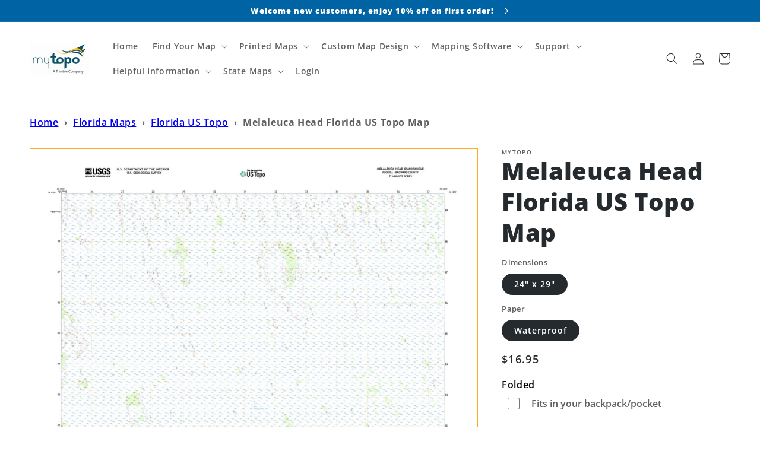

--- FILE ---
content_type: text/html; charset=utf-8
request_url: https://mapstore.mytopo.com/products/ustopo_florida_melaleuca-head
body_size: 52288
content:
<!doctype html>
<html class="no-js" lang="en"> 
  <head> 
    <script async src='https://cdn.shopify.com/s/files/1/0411/8639/4277/t/11/assets/spotlight.js'></script>

    <link async href='https://cdn.shopify.com/s/files/1/0411/8639/4277/t/11/assets/ymq-option.css' rel='stylesheet'>
    
	<link async href='https://option.ymq.cool/option/bottom.css' rel='stylesheet'> 

	<style id="ymq-jsstyle"></style>
	<script>
		window.best_option = window.best_option || {}; 

		best_option.shop = `mytopomaps.myshopify.com`; 

		best_option.page = `product`; 

		best_option.ymq_option_branding = {}; 
		  
			best_option.ymq_option_branding = {"button":{"--button-background-checked-color":"#000000","--button-background-color":"#FFFFFF","--button-background-disabled-color":"#FFFFFF","--button-border-checked-color":"#000000","--button-border-color":"#000000","--button-border-disabled-color":"#000000","--button-font-checked-color":"#FFFFFF","--button-font-disabled-color":"#cccccc","--button-font-color":"#000000","--button-border-radius":"0","--button-font-size":"14","--button-line-height":"20","--button-margin-l-r":"4","--button-margin-u-d":"4","--button-padding-l-r":"16","--button-padding-u-d":"8"},"radio":{"--radio-border-color":"#BBC1E1","--radio-border-checked-color":"#BBC1E1","--radio-border-disabled-color":"#BBC1E1","--radio-border-hover-color":"#BBC1E1","--radio-background-color":"#FFFFFF","--radio-background-checked-color":"#275EFE","--radio-background-disabled-color":"#E1E6F9","--radio-background-hover-color":"#FFFFFF","--radio-inner-color":"#E1E6F9","--radio-inner-checked-color":"#FFFFFF","--radio-inner-disabled-color":"#FFFFFF"},"input":{"--input-background-checked-color":"#FFFFFF","--input-background-color":"#FFFFFF","--input-border-checked-color":"#000000","--input-border-color":"#000000","--input-font-checked-color":"#000000","--input-font-color":"#000000","--input-border-radius":"0","--input-font-size":"14","--input-padding-l-r":"16","--input-padding-u-d":"9","--input-width":"100","--input-max-width":"400"},"select":{"--select-border-color":"#000000","--select-border-checked-color":"#000000","--select-background-color":"#FFFFFF","--select-background-checked-color":"#FFFFFF","--select-font-color":"#000000","--select-font-checked-color":"#000000","--select-option-background-color":"#FFFFFF","--select-option-background-checked-color":"#F5F9FF","--select-option-background-disabled-color":"#FFFFFF","--select-option-font-color":"#000000","--select-option-font-checked-color":"#000000","--select-option-font-disabled-color":"#CCCCCC","--select-padding-u-d":"9","--select-padding-l-r":"16","--select-option-padding-u-d":"9","--select-option-padding-l-r":"16","--select-width":"100","--select-max-width":"400","--select-font-size":"14","--select-border-radius":"0"},"multiple":{"--multiple-background-color":"#F5F9FF","--multiple-font-color":"#000000","--multiple-padding-u-d":"2","--multiple-padding-l-r":"8","--multiple-font-size":"12","--multiple-border-radius":"0"},"img":{"--img-border-color":"#E1E1E1","--img-border-checked-color":"#000000","--img-border-disabled-color":"#000000","--img-width":"50","--img-height":"50","--img-margin-u-d":"2","--img-margin-l-r":"2","--img-border-radius":"4"},"upload":{"--upload-background-color":"#409EFF","--upload-font-color":"#FFFFFF","--upload-border-color":"#409EFF","--upload-padding-u-d":"12","--upload-padding-l-r":"20","--upload-font-size":"12","--upload-border-radius":"4"},"cart":{"--cart-border-color":"#000000","--buy-border-color":"#000000","--cart-border-hover-color":"#000000","--buy-border-hover-color":"#000000","--cart-background-color":"#000000","--buy-background-color":"#000000","--cart-background-hover-color":"#000000","--buy-background-hover-color":"#000000","--cart-font-color":"#FFFFFF","--buy-font-color":"#FFFFFF","--cart-font-hover-color":"#FFFFFF","--buy-font-hover-color":"#FFFFFF","--cart-padding-u-d":"12","--cart-padding-l-r":"16","--buy-padding-u-d":"12","--buy-padding-l-r":"16","--cart-margin-u-d":"4","--cart-margin-l-r":"0","--buy-margin-u-d":"4","--buy-margin-l-r":"0","--cart-width":"100","--cart-max-width":"800","--buy-width":"100","--buy-max-width":"800","--cart-font-size":"14","--cart-border-radius":"0","--buy-font-size":"14","--buy-border-radius":"0"},"quantity":{"--quantity-border-color":"#A6A3A3","--quantity-font-color":"#000000","--quantity-background-color":"#FFFFFF","--quantity-width":"150","--quantity-height":"40","--quantity-font-size":"14","--quantity-border-radius":"0"},"global":{"--global-title-color":"#000000","--global-help-color":"#000000","--global-error-color":"#DC3545","--global-title-font-size":"14","--global-help-font-size":"12","--global-error-font-size":"12","--global-margin-top":"0","--global-margin-bottom":"20","--global-margin-left":"0","--global-margin-right":"0","--global-title-margin-top":"0","--global-title-margin-bottom":"5","--global-title-margin-left":"0","--global-title-margin-right":"0","--global-help-margin-top":"5","--global-help-margin-bottom":"0","--global-help-margin-left":"0","--global-help-margin-right":"0","--global-error-margin-top":"5","--global-error-margin-bottom":"0","--global-error-margin-left":"0","--global-error-margin-right":"0"},"discount":{"--new-discount-normal-color":"#1878B9","--new-discount-error-color":"#E22120","--new-discount-layout":"flex-end"},"lan":{"require":"Please upload the PDF file that you created with Terrain Navigator Pro before adding the map to the cart.","email":"Please enter a valid email address.","phone":"Please enter the correct phone.","number":"Please enter an number.","integer":"Please enter an integer.","min_char":"Please enter no less than %s characters.","max_char":"Please enter no more than %s characters.","min":"Please enter no less than %s.","max":"Please enter no more than %s.","max_s":"Please choose less than %s options.","min_s":"Please choose more than %s options.","total_s":"Please choose %s options.","sold_out":"sold out","please_choose":"Please choose","add_price_text":"Selection will add %s to the price","inventory_reminder":"The product %s is already sold out.","one-time-tag":"one time","q-buy":"Buy:","q-save":"Save","qty-rang":"qtyRange","qty-discount":"discount","qty-discount-type":"discountType","qty-discount-type-percentage":"percentage","qty-discount-type-fixed":"fixed","q-coupon-code":"Tiered Wholesale Discount","max-quantity":"999999","qty-input-text":"Qty: ","discount_code":"Discount code","application":"Apply","discount_error1":"Enter a valid discount code","discount_error2":"discount code isn't valid for the items in your cart","product_title":"%s"},"price":{"--price-border-color":"#000000","--price-background-color":"#FFFFFF","--price-font-color":"#000000","--price-price-font-color":"#03de90","--price-padding-u-d":"9","--price-padding-l-r":"16","--price-width":"100","--price-max-width":"400","--price-font-size":"14","--price-border-radius":"0"},"extra":{"is_show":"0","plan":0,"quantity-box":"0","price-value":"3,4,15,6,16,7","variant-original-margin-bottom":"15","strong-dorp-down":0,"radio-unchecked":1,"img-option-bigger":1,"add-button-reload":1,"buy-now-new":1,"open-theme-buy-now":1,"open-theme-ajax-cart":1,"free_plan":0,"timestamp":1653350129,"new":2}}; 
		 
	        
		best_option.product = {"id":7324690251926,"title":"Melaleuca Head Florida US Topo Map","handle":"ustopo_florida_melaleuca-head","description":"\u003cp\u003e2024 topographic map quadrangle Melaleuca Head in the state of Florida. Scale: 1:24000. Based on the newly updated USGS 7.5' US Topo map series, this map is in the following counties: Broward. The map contains contour data, water features, and other items you are used to seeing on USGS maps, but also has updated roads and other features. This is the next generation of topographic maps. Printed on high-quality waterproof paper with UV fade-resistant inks.\u003c\/p\u003e\u003cp\u003eQuads adjacent to this one:\u003cbr\u003eWest: \u003ca href=\"https:\/\/mapstore.mytopo.com\/products\/ustopo_florida_horseshoe-head\"\u003eHorseshoe Head\u003c\/a\u003e\u003cbr\u003eNorthwest: \u003ca href=\"https:\/\/mapstore.mytopo.com\/products\/ustopo_florida_lone-palm-head\"\u003eLone Palm Head\u003c\/a\u003e\u003cbr\u003eNorth: \u003ca href=\"https:\/\/mapstore.mytopo.com\/products\/ustopo_florida_east-of-lone-palm-head\"\u003eEast of Lone Palm Head\u003c\/a\u003e\u003cbr\u003eNortheast: \u003ca href=\"https:\/\/mapstore.mytopo.com\/products\/ustopo_florida_south-of-deem-city\"\u003eSouth of Deem City\u003c\/a\u003e\u003cbr\u003eEast: \u003ca href=\"https:\/\/mapstore.mytopo.com\/products\/ustopo_florida_gator-lake\"\u003eGator Lake\u003c\/a\u003e\u003cbr\u003eSoutheast: \u003ca href=\"https:\/\/mapstore.mytopo.com\/products\/ustopo_florida_west-of-pennsuco\"\u003eWest of Pennsuco\u003c\/a\u003e\u003cbr\u003eSouth: \u003ca href=\"https:\/\/mapstore.mytopo.com\/products\/ustopo_florida_custard-apple-hammock\"\u003eCustard Apple Hammock\u003c\/a\u003e\u003cbr\u003eSouthwest: \u003ca href=\"https:\/\/mapstore.mytopo.com\/products\/ustopo_florida_north-of-fortymile-bend\"\u003eNorth of Fortymile Bend\u003c\/a\u003e\u003c\/p\u003e\u003cp\u003eThis map covers the same area as the classic USGS quad with code o26080a6.\u003c\/p\u003e\u003cp\u003eContains the following named places: Everglades Wildlife Management Area Conservation Area 3A, Holiday Trail, Jessie Willies, Melaleuca Head\u003c\/p\u003e","published_at":"2022-01-09T10:28:06-07:00","created_at":"2022-01-08T15:33:28-07:00","vendor":"MyTopo","type":"Topographic Map","tags":["Broward County","Everglades Wildlife Management Area Conservation Area 3A","FL","Florida","Holiday Trail","Jessie Willies","Melaleuca Head","o26080a6","State of Florida","US Topo"],"price":1695,"price_min":1695,"price_max":1695,"available":true,"price_varies":false,"compare_at_price":null,"compare_at_price_min":0,"compare_at_price_max":0,"compare_at_price_varies":false,"variants":[{"id":51494267388183,"title":"24\" x 29\" \/ Waterproof","option1":"24\" x 29\"","option2":"Waterproof","option3":null,"sku":"USTopo_Melaleuca Head_Florida_72457","requires_shipping":true,"taxable":false,"featured_image":null,"available":true,"name":"Melaleuca Head Florida US Topo Map - 24\" x 29\" \/ Waterproof","public_title":"24\" x 29\" \/ Waterproof","options":["24\" x 29\"","Waterproof"],"price":1695,"weight":136,"compare_at_price":null,"inventory_management":null,"barcode":null,"requires_selling_plan":false,"selling_plan_allocations":[]}],"images":["\/\/mapstore.mytopo.com\/cdn\/shop\/files\/FL_Melaleuca_Head_20210131_TM_geo_afb3131d-bb0b-45f4-9ac2-533605d4b1b3.jpg?v=1761353035"],"featured_image":"\/\/mapstore.mytopo.com\/cdn\/shop\/files\/FL_Melaleuca_Head_20210131_TM_geo_afb3131d-bb0b-45f4-9ac2-533605d4b1b3.jpg?v=1761353035","options":["Dimensions","Paper"],"media":[{"alt":"Melaleuca Head Florida US Topo Map Image","id":41359370944791,"position":1,"preview_image":{"aspect_ratio":0.828,"height":2320,"width":1920,"src":"\/\/mapstore.mytopo.com\/cdn\/shop\/files\/FL_Melaleuca_Head_20210131_TM_geo_afb3131d-bb0b-45f4-9ac2-533605d4b1b3.jpg?v=1761353035"},"aspect_ratio":0.828,"height":2320,"media_type":"image","src":"\/\/mapstore.mytopo.com\/cdn\/shop\/files\/FL_Melaleuca_Head_20210131_TM_geo_afb3131d-bb0b-45f4-9ac2-533605d4b1b3.jpg?v=1761353035","width":1920}],"requires_selling_plan":false,"selling_plan_groups":[],"content":"\u003cp\u003e2024 topographic map quadrangle Melaleuca Head in the state of Florida. Scale: 1:24000. Based on the newly updated USGS 7.5' US Topo map series, this map is in the following counties: Broward. The map contains contour data, water features, and other items you are used to seeing on USGS maps, but also has updated roads and other features. This is the next generation of topographic maps. Printed on high-quality waterproof paper with UV fade-resistant inks.\u003c\/p\u003e\u003cp\u003eQuads adjacent to this one:\u003cbr\u003eWest: \u003ca href=\"https:\/\/mapstore.mytopo.com\/products\/ustopo_florida_horseshoe-head\"\u003eHorseshoe Head\u003c\/a\u003e\u003cbr\u003eNorthwest: \u003ca href=\"https:\/\/mapstore.mytopo.com\/products\/ustopo_florida_lone-palm-head\"\u003eLone Palm Head\u003c\/a\u003e\u003cbr\u003eNorth: \u003ca href=\"https:\/\/mapstore.mytopo.com\/products\/ustopo_florida_east-of-lone-palm-head\"\u003eEast of Lone Palm Head\u003c\/a\u003e\u003cbr\u003eNortheast: \u003ca href=\"https:\/\/mapstore.mytopo.com\/products\/ustopo_florida_south-of-deem-city\"\u003eSouth of Deem City\u003c\/a\u003e\u003cbr\u003eEast: \u003ca href=\"https:\/\/mapstore.mytopo.com\/products\/ustopo_florida_gator-lake\"\u003eGator Lake\u003c\/a\u003e\u003cbr\u003eSoutheast: \u003ca href=\"https:\/\/mapstore.mytopo.com\/products\/ustopo_florida_west-of-pennsuco\"\u003eWest of Pennsuco\u003c\/a\u003e\u003cbr\u003eSouth: \u003ca href=\"https:\/\/mapstore.mytopo.com\/products\/ustopo_florida_custard-apple-hammock\"\u003eCustard Apple Hammock\u003c\/a\u003e\u003cbr\u003eSouthwest: \u003ca href=\"https:\/\/mapstore.mytopo.com\/products\/ustopo_florida_north-of-fortymile-bend\"\u003eNorth of Fortymile Bend\u003c\/a\u003e\u003c\/p\u003e\u003cp\u003eThis map covers the same area as the classic USGS quad with code o26080a6.\u003c\/p\u003e\u003cp\u003eContains the following named places: Everglades Wildlife Management Area Conservation Area 3A, Holiday Trail, Jessie Willies, Melaleuca Head\u003c\/p\u003e"}; 

		best_option.ymq_has_only_default_variant = true; 
		 
			best_option.ymq_has_only_default_variant = false; 
		 

        
            best_option.ymq_status = {}; 
    		 
    
    		best_option.ymq_variantjson = {}; 
    		 
    
    		best_option.ymq_option_data = {}; 
    		

    		best_option.ymq_option_condition = {}; 
    		 
              
        


        best_option.product_collections = {};
        
            best_option.product_collections[490293395735] = {"id":490293395735,"handle":"state-of-florida-maps","title":"State of Florida Maps","updated_at":"2026-01-20T05:06:00-07:00","body_html":"\u003cstyle type=\"text\/css\"\u003e\u003c!--td {border: 1px solid #cccccc;}br {mso-data-placement:same-cell;}--\u003e\u003c\/style\u003e\n\u003cstyle type=\"text\/css\"\u003e\u003c!--td {border: 1px solid #cccccc;}br {mso-data-placement:same-cell;}--\u003e\u003c\/style\u003e\n\u003cp\u003e\u003cspan data-sheets-root=\"1\"\u003eDiscover the diverse landscapes of Florida with MyTopo's collection of state maps and atlases. Find detailed USGS maps, historic maps, topographic maps, hunting maps, aerials and satellite views. The Sunshine State offers incredible opportunities for snorkeling in its coral reefs, visiting theme parks, and relaxing on its pristine beaches.\u003cbr\u003e\u003cbr\u003eWe cover every location in the state including popular destinations like Miami, Orlando, Key West, Tampa, and Everglades National Park\u003c\/span\u003e\u003cbr\u003e\u003c\/p\u003e","published_at":"2024-11-27T12:25:13-07:00","sort_order":"best-selling","template_suffix":"state-landing-page","disjunctive":false,"rules":[{"column":"tag","relation":"equals","condition":"state-of-florida"}],"published_scope":"web","image":{"created_at":"2024-11-27T12:25:12-07:00","alt":null,"width":2201,"height":1238,"src":"\/\/mapstore.mytopo.com\/cdn\/shop\/collections\/pexels-pixabay-220762.jpg?v=1732735513"}};
        
            best_option.product_collections[493459112215] = {"id":493459112215,"handle":"us-topo-florida","title":"US Topo Florida","updated_at":"2026-01-19T05:04:32-07:00","body_html":"","published_at":"2025-01-24T14:21:35-07:00","sort_order":"alpha-asc","template_suffix":"us-topo-states","disjunctive":false,"rules":[{"column":"tag","relation":"equals","condition":"State of Florida"},{"column":"tag","relation":"equals","condition":"US Topo"}],"published_scope":"web","image":{"created_at":"2025-01-24T14:21:34-07:00","alt":null,"width":811,"height":552,"src":"\/\/mapstore.mytopo.com\/cdn\/shop\/collections\/Florida_ustopo.png?v=1737753694"}};
        
            best_option.product_collections[287551193238] = {"id":287551193238,"handle":"us-topos-all","title":"US Topos","updated_at":"2026-01-21T05:04:12-07:00","body_html":"\u003ch3 data-mce-fragment=\"1\"\u003eUS Topo Maps (Lower 48 states and Hawaii)\u003c\/h3\u003e\n\u003ch5 data-mce-fragment=\"1\"\u003eThe Next Generation of USGS Quad Sheets\/Topographic Maps\u003c\/h5\u003e\n\u003cp data-mce-fragment=\"1\"\u003e\u003cspan data-mce-fragment=\"1\"\u003eThese maps contains contour data, water features, and other items you are used to seeing on USGS maps, but also has updated roads and other features. Printed on high-quality waterproof paper with UV fade-resistant inks.\u003c\/span\u003e\u003c\/p\u003e","published_at":"2022-01-11T17:50:19-07:00","sort_order":"alpha-asc","template_suffix":"us-topo-maps","disjunctive":false,"rules":[{"column":"tag","relation":"equals","condition":"US Topo"}],"published_scope":"web","image":{"created_at":"2022-01-11T13:50:30-07:00","alt":null,"width":211,"height":211,"src":"\/\/mapstore.mytopo.com\/cdn\/shop\/collections\/USTopoIcon.png?v=1641934231"}};
        


        best_option.ymq_template_options = {};
	    best_option.ymq_option_template = {};
		best_option.ymq_option_template_condition = {}; 
	    
	    
	    

        
            best_option.ymq_option_template_sort = false;
        

        
            best_option.ymq_option_template_sort_before = false;
        
        
        
        best_option.ymq_option_template_c_t = {};
  		best_option.ymq_option_template_condition_c_t = {};
        best_option.ymq_option_template_assign_c_t = {};
        
        

        

        
	</script>
    <script async src='https://options.ymq.cool/option/best-options.js'></script>
	


    <meta charset="utf-8">
    <meta http-equiv="X-UA-Compatible" content="IE=edge">
    <meta name="viewport" content="width=device-width,initial-scale=1">
    <meta name="theme-color" content="">
    <link rel="canonical" href="https://mapstore.mytopo.com/products/ustopo_florida_melaleuca-head">
    <link rel="preconnect" href="https://cdn.shopify.com" crossorigin><link rel="icon" type="image/png" href="//mapstore.mytopo.com/cdn/shop/files/Globe-RGB-Blue_32x32_007c9bc9-df3c-4cb4-b322-a63c46eb78a5_32x32.png?v=1639693987"><link rel="preconnect" href="https://fonts.shopifycdn.com" crossorigin><title>
      Melaleuca Head Florida US Topo Map
 &ndash; MyTopo Map Store</title>

    
      <meta name="description" content="2024 topographic map quadrangle Melaleuca Head in the state of Florida. Scale: 1:24000. Based on the newly updated USGS 7.5&#39; US Topo map series, this map is in the following counties: Broward. The map contains contour data, water features, and other items you are used to seeing on USGS maps, but also has updated roads ">
    

    

<meta property="og:site_name" content="MyTopo Map Store">
<meta property="og:url" content="https://mapstore.mytopo.com/products/ustopo_florida_melaleuca-head">
<meta property="og:title" content="Melaleuca Head Florida US Topo Map">
<meta property="og:type" content="product">
<meta property="og:description" content="2024 topographic map quadrangle Melaleuca Head in the state of Florida. Scale: 1:24000. Based on the newly updated USGS 7.5&#39; US Topo map series, this map is in the following counties: Broward. The map contains contour data, water features, and other items you are used to seeing on USGS maps, but also has updated roads "><meta property="og:image" content="http://mapstore.mytopo.com/cdn/shop/files/FL_Melaleuca_Head_20210131_TM_geo_afb3131d-bb0b-45f4-9ac2-533605d4b1b3.jpg?v=1761353035">
  <meta property="og:image:secure_url" content="https://mapstore.mytopo.com/cdn/shop/files/FL_Melaleuca_Head_20210131_TM_geo_afb3131d-bb0b-45f4-9ac2-533605d4b1b3.jpg?v=1761353035">
  <meta property="og:image:width" content="1920">
  <meta property="og:image:height" content="2320"><meta property="og:price:amount" content="16.95">
  <meta property="og:price:currency" content="USD"><meta name="twitter:site" content="@MyTopo/"><meta name="twitter:card" content="summary_large_image">
<meta name="twitter:title" content="Melaleuca Head Florida US Topo Map">
<meta name="twitter:description" content="2024 topographic map quadrangle Melaleuca Head in the state of Florida. Scale: 1:24000. Based on the newly updated USGS 7.5&#39; US Topo map series, this map is in the following counties: Broward. The map contains contour data, water features, and other items you are used to seeing on USGS maps, but also has updated roads ">


    <script src="//mapstore.mytopo.com/cdn/shop/t/10/assets/global.js?v=161567614324728653621690827271" defer="defer"></script>
    
  <script>window.performance && window.performance.mark && window.performance.mark('shopify.content_for_header.start');</script><meta name="facebook-domain-verification" content="3itokjk8c8ffdeuyzrx4nxhf3j1je9">
<meta name="google-site-verification" content="grAYM_Ig_ROPNkwppVN5Xi7fcLn-p2fgg4_LTXTcDGQ">
<meta name="google-site-verification" content="Xhzq2U-yCUZW-YzoZqNPN94O66rZVPhXV1jjdxgQwwM">
<meta id="shopify-digital-wallet" name="shopify-digital-wallet" content="/59649851542/digital_wallets/dialog">
<meta name="shopify-checkout-api-token" content="2c47489c3b85d81d33f1de03d42dd754">
<meta id="in-context-paypal-metadata" data-shop-id="59649851542" data-venmo-supported="true" data-environment="production" data-locale="en_US" data-paypal-v4="true" data-currency="USD">
<link rel="alternate" type="application/json+oembed" href="https://mapstore.mytopo.com/products/ustopo_florida_melaleuca-head.oembed">
<script async="async" src="/checkouts/internal/preloads.js?locale=en-US"></script>
<script id="shopify-features" type="application/json">{"accessToken":"2c47489c3b85d81d33f1de03d42dd754","betas":["rich-media-storefront-analytics"],"domain":"mapstore.mytopo.com","predictiveSearch":true,"shopId":59649851542,"locale":"en"}</script>
<script>var Shopify = Shopify || {};
Shopify.shop = "mytopomaps.myshopify.com";
Shopify.locale = "en";
Shopify.currency = {"active":"USD","rate":"1.0"};
Shopify.country = "US";
Shopify.theme = {"name":"Dawn - 7\/31\/2023 v 1.0.1","id":155834974487,"schema_name":"Dawn","schema_version":"2.4.0","theme_store_id":887,"role":"main"};
Shopify.theme.handle = "null";
Shopify.theme.style = {"id":null,"handle":null};
Shopify.cdnHost = "mapstore.mytopo.com/cdn";
Shopify.routes = Shopify.routes || {};
Shopify.routes.root = "/";</script>
<script type="module">!function(o){(o.Shopify=o.Shopify||{}).modules=!0}(window);</script>
<script>!function(o){function n(){var o=[];function n(){o.push(Array.prototype.slice.apply(arguments))}return n.q=o,n}var t=o.Shopify=o.Shopify||{};t.loadFeatures=n(),t.autoloadFeatures=n()}(window);</script>
<script id="shop-js-analytics" type="application/json">{"pageType":"product"}</script>
<script defer="defer" async type="module" src="//mapstore.mytopo.com/cdn/shopifycloud/shop-js/modules/v2/client.init-shop-cart-sync_BdyHc3Nr.en.esm.js"></script>
<script defer="defer" async type="module" src="//mapstore.mytopo.com/cdn/shopifycloud/shop-js/modules/v2/chunk.common_Daul8nwZ.esm.js"></script>
<script type="module">
  await import("//mapstore.mytopo.com/cdn/shopifycloud/shop-js/modules/v2/client.init-shop-cart-sync_BdyHc3Nr.en.esm.js");
await import("//mapstore.mytopo.com/cdn/shopifycloud/shop-js/modules/v2/chunk.common_Daul8nwZ.esm.js");

  window.Shopify.SignInWithShop?.initShopCartSync?.({"fedCMEnabled":true,"windoidEnabled":true});

</script>
<script>(function() {
  var isLoaded = false;
  function asyncLoad() {
    if (isLoaded) return;
    isLoaded = true;
    var urls = ["https:\/\/rio.pwztag.com\/rio.js?shop=mytopomaps.myshopify.com","https:\/\/cdn.shopify.com\/s\/files\/1\/0596\/4985\/1542\/t\/4\/assets\/verify-meteor-menu.js?meteor_tier=free\u0026shop=mytopomaps.myshopify.com","\/\/cdn.shopify.com\/proxy\/ceb3543740a0f2d9d193b893f08a4401df02ddc72ddedf21f7f982223e38ee58\/api.goaffpro.com\/loader.js?shop=mytopomaps.myshopify.com\u0026sp-cache-control=cHVibGljLCBtYXgtYWdlPTkwMA","https:\/\/chimpstatic.com\/mcjs-connected\/js\/users\/da3065e09e36f33a9daaad2c7\/4057ab25f16adf6f464a7fa80.js?shop=mytopomaps.myshopify.com","https:\/\/intg.snapchat.com\/shopify\/shopify-scevent-init.js?id=70523226-b79f-44fb-9060-a40bfdcd9356\u0026shop=mytopomaps.myshopify.com","https:\/\/cdn.shopify.com\/s\/files\/1\/0411\/8639\/4277\/t\/11\/assets\/mbAt2ktK3Dmszf6K.js?shop=mytopomaps.myshopify.com"];
    for (var i = 0; i < urls.length; i++) {
      var s = document.createElement('script');
      s.type = 'text/javascript';
      s.async = true;
      s.src = urls[i];
      var x = document.getElementsByTagName('script')[0];
      x.parentNode.insertBefore(s, x);
    }
  };
  if(window.attachEvent) {
    window.attachEvent('onload', asyncLoad);
  } else {
    window.addEventListener('load', asyncLoad, false);
  }
})();</script>
<script id="__st">var __st={"a":59649851542,"offset":-25200,"reqid":"98f72dfc-2a29-40fd-b0d6-eb2be1ab060a-1769026692","pageurl":"mapstore.mytopo.com\/products\/ustopo_florida_melaleuca-head","u":"f07d027f42ae","p":"product","rtyp":"product","rid":7324690251926};</script>
<script>window.ShopifyPaypalV4VisibilityTracking = true;</script>
<script id="captcha-bootstrap">!function(){'use strict';const t='contact',e='account',n='new_comment',o=[[t,t],['blogs',n],['comments',n],[t,'customer']],c=[[e,'customer_login'],[e,'guest_login'],[e,'recover_customer_password'],[e,'create_customer']],r=t=>t.map((([t,e])=>`form[action*='/${t}']:not([data-nocaptcha='true']) input[name='form_type'][value='${e}']`)).join(','),a=t=>()=>t?[...document.querySelectorAll(t)].map((t=>t.form)):[];function s(){const t=[...o],e=r(t);return a(e)}const i='password',u='form_key',d=['recaptcha-v3-token','g-recaptcha-response','h-captcha-response',i],f=()=>{try{return window.sessionStorage}catch{return}},m='__shopify_v',_=t=>t.elements[u];function p(t,e,n=!1){try{const o=window.sessionStorage,c=JSON.parse(o.getItem(e)),{data:r}=function(t){const{data:e,action:n}=t;return t[m]||n?{data:e,action:n}:{data:t,action:n}}(c);for(const[e,n]of Object.entries(r))t.elements[e]&&(t.elements[e].value=n);n&&o.removeItem(e)}catch(o){console.error('form repopulation failed',{error:o})}}const l='form_type',E='cptcha';function T(t){t.dataset[E]=!0}const w=window,h=w.document,L='Shopify',v='ce_forms',y='captcha';let A=!1;((t,e)=>{const n=(g='f06e6c50-85a8-45c8-87d0-21a2b65856fe',I='https://cdn.shopify.com/shopifycloud/storefront-forms-hcaptcha/ce_storefront_forms_captcha_hcaptcha.v1.5.2.iife.js',D={infoText:'Protected by hCaptcha',privacyText:'Privacy',termsText:'Terms'},(t,e,n)=>{const o=w[L][v],c=o.bindForm;if(c)return c(t,g,e,D).then(n);var r;o.q.push([[t,g,e,D],n]),r=I,A||(h.body.append(Object.assign(h.createElement('script'),{id:'captcha-provider',async:!0,src:r})),A=!0)});var g,I,D;w[L]=w[L]||{},w[L][v]=w[L][v]||{},w[L][v].q=[],w[L][y]=w[L][y]||{},w[L][y].protect=function(t,e){n(t,void 0,e),T(t)},Object.freeze(w[L][y]),function(t,e,n,w,h,L){const[v,y,A,g]=function(t,e,n){const i=e?o:[],u=t?c:[],d=[...i,...u],f=r(d),m=r(i),_=r(d.filter((([t,e])=>n.includes(e))));return[a(f),a(m),a(_),s()]}(w,h,L),I=t=>{const e=t.target;return e instanceof HTMLFormElement?e:e&&e.form},D=t=>v().includes(t);t.addEventListener('submit',(t=>{const e=I(t);if(!e)return;const n=D(e)&&!e.dataset.hcaptchaBound&&!e.dataset.recaptchaBound,o=_(e),c=g().includes(e)&&(!o||!o.value);(n||c)&&t.preventDefault(),c&&!n&&(function(t){try{if(!f())return;!function(t){const e=f();if(!e)return;const n=_(t);if(!n)return;const o=n.value;o&&e.removeItem(o)}(t);const e=Array.from(Array(32),(()=>Math.random().toString(36)[2])).join('');!function(t,e){_(t)||t.append(Object.assign(document.createElement('input'),{type:'hidden',name:u})),t.elements[u].value=e}(t,e),function(t,e){const n=f();if(!n)return;const o=[...t.querySelectorAll(`input[type='${i}']`)].map((({name:t})=>t)),c=[...d,...o],r={};for(const[a,s]of new FormData(t).entries())c.includes(a)||(r[a]=s);n.setItem(e,JSON.stringify({[m]:1,action:t.action,data:r}))}(t,e)}catch(e){console.error('failed to persist form',e)}}(e),e.submit())}));const S=(t,e)=>{t&&!t.dataset[E]&&(n(t,e.some((e=>e===t))),T(t))};for(const o of['focusin','change'])t.addEventListener(o,(t=>{const e=I(t);D(e)&&S(e,y())}));const B=e.get('form_key'),M=e.get(l),P=B&&M;t.addEventListener('DOMContentLoaded',(()=>{const t=y();if(P)for(const e of t)e.elements[l].value===M&&p(e,B);[...new Set([...A(),...v().filter((t=>'true'===t.dataset.shopifyCaptcha))])].forEach((e=>S(e,t)))}))}(h,new URLSearchParams(w.location.search),n,t,e,['guest_login'])})(!0,!0)}();</script>
<script integrity="sha256-4kQ18oKyAcykRKYeNunJcIwy7WH5gtpwJnB7kiuLZ1E=" data-source-attribution="shopify.loadfeatures" defer="defer" src="//mapstore.mytopo.com/cdn/shopifycloud/storefront/assets/storefront/load_feature-a0a9edcb.js" crossorigin="anonymous"></script>
<script data-source-attribution="shopify.dynamic_checkout.dynamic.init">var Shopify=Shopify||{};Shopify.PaymentButton=Shopify.PaymentButton||{isStorefrontPortableWallets:!0,init:function(){window.Shopify.PaymentButton.init=function(){};var t=document.createElement("script");t.src="https://mapstore.mytopo.com/cdn/shopifycloud/portable-wallets/latest/portable-wallets.en.js",t.type="module",document.head.appendChild(t)}};
</script>
<script data-source-attribution="shopify.dynamic_checkout.buyer_consent">
  function portableWalletsHideBuyerConsent(e){var t=document.getElementById("shopify-buyer-consent"),n=document.getElementById("shopify-subscription-policy-button");t&&n&&(t.classList.add("hidden"),t.setAttribute("aria-hidden","true"),n.removeEventListener("click",e))}function portableWalletsShowBuyerConsent(e){var t=document.getElementById("shopify-buyer-consent"),n=document.getElementById("shopify-subscription-policy-button");t&&n&&(t.classList.remove("hidden"),t.removeAttribute("aria-hidden"),n.addEventListener("click",e))}window.Shopify?.PaymentButton&&(window.Shopify.PaymentButton.hideBuyerConsent=portableWalletsHideBuyerConsent,window.Shopify.PaymentButton.showBuyerConsent=portableWalletsShowBuyerConsent);
</script>
<script data-source-attribution="shopify.dynamic_checkout.cart.bootstrap">document.addEventListener("DOMContentLoaded",(function(){function t(){return document.querySelector("shopify-accelerated-checkout-cart, shopify-accelerated-checkout")}if(t())Shopify.PaymentButton.init();else{new MutationObserver((function(e,n){t()&&(Shopify.PaymentButton.init(),n.disconnect())})).observe(document.body,{childList:!0,subtree:!0})}}));
</script>
<link id="shopify-accelerated-checkout-styles" rel="stylesheet" media="screen" href="https://mapstore.mytopo.com/cdn/shopifycloud/portable-wallets/latest/accelerated-checkout-backwards-compat.css" crossorigin="anonymous">
<style id="shopify-accelerated-checkout-cart">
        #shopify-buyer-consent {
  margin-top: 1em;
  display: inline-block;
  width: 100%;
}

#shopify-buyer-consent.hidden {
  display: none;
}

#shopify-subscription-policy-button {
  background: none;
  border: none;
  padding: 0;
  text-decoration: underline;
  font-size: inherit;
  cursor: pointer;
}

#shopify-subscription-policy-button::before {
  box-shadow: none;
}

      </style>
<script id="sections-script" data-sections="main-product,product-recommendations,header,footer" defer="defer" src="//mapstore.mytopo.com/cdn/shop/t/10/compiled_assets/scripts.js?v=2994"></script>
<script>window.performance && window.performance.mark && window.performance.mark('shopify.content_for_header.end');</script> 
 <script src="//mapstore.mytopo.com/cdn/shop/t/10/assets/servicify-asset.js?v=9391740801321792721690827271" type="text/javascript"></script>

<script id="etsMMNavigator">
    var ETS_MM_MONEY_FORMAT = "${{amount}}";
    var ETS_MM_LINK_LIST = [{id: "main-menu", title: "Main menu", items: ["/","https://findamap.mytopo.com/","/collections/all","/products/design-your-custom-map-with-a-mapping-specialist","https://maps.terrainnavigator.com","https://maps.mytopo.com/contact-us/","/pages/articles","/","/pages/login",]},{id: "footer", title: "Quick links", items: ["https://maps.mytopo.com/mytopo/","https://findamap.mytopo.com/","https://maps.terrainnavigator.com/","/pages/helpful-videos","/pages/usgs-map-symbols","/policies/refund-policy","/policies/terms-of-service","https://findamap.mytopo.com/findamap","/pages/login",]},{id: "footer-menu-right", title: "MyTopo, a Trimble company", items: ["tel:+8775879004","/pages/contact","/products/design-your-custom-map-with-a-mapping-specialist","/products/tnp-upload","http://mytopo.uservoice.com/","https://mapstore.goaffpro.com/","/pages/about-mytopo-and-trimble-forestry","/policies/privacy-policy","https://www.trimble.com/en/our-commitment/responsible-business/data-privacy-and-security/data-privacy-center",]},{id: "443576942742-child-f56a390a325f71a279b71ff4122931be-legacy-support", title: "Support", items: ["tel:+8775879004","http://mytopo.uservoice.com/","/pages/making-custom-maps-with-mytopo","https://mapstore.goaffpro.com/","/pages/contact","/policies/refund-policy","/policies/privacy-policy","/pages/about-mytopo-and-trimble-forestry",]},{id: "443576877206-child-be45bbebff13fb28d602d7314cae2f20-legacy-printed-maps", title: "Printed Maps", items: ["/pages/us-topo","/pages/us-topo","/pages/us-topo","/collections/explorer-series-maps","/collections/explorer-series-maps","/collections/explorer-series-maps","/collections/explorer-series-maps/Country-of-Canada","/pages/classic-usgs-quads","/pages/classic-usgs-quads","/pages/classic-usgs-quads","/collections/gmu-maps","/collections/backpacker-hiking-maps","/collections/backpacker-hiking-maps","/collections/historic-topo-maps-30x30-series","/collections/historic-topo-maps-30x30-series","/collections/historic-topo-maps-30x30-series","/products/ballard-beartooth","/collections/delorme-gazetteers","/collections/national-park-maps","/collections/falconguides","/collections/national-forest-maps","/collections/all-military-maps",]},{id: "444810199190-child-17dddb828e37ff45b19b064488a43fcc-legacy-gmu-hunting-maps", title: "GMU Hunting Maps", items: ["/pages/arizona-gmu-maps","/collections/gmu-maps/State-of-Colorado","/collections/gmu-maps/State-of-Idaho","/collections/gmu-maps/State-of-Montana","/collections/gmu-maps/State-of-Nevada","/collections/gmu-maps/State-of-New-Mexico","/collections/gmu-maps/State-of-Oregon","/collections/gmu-maps/State-of-Utah","/collections/gmu-maps/State-of-Washington","/collections/gmu-maps/State-of-Wyoming",]},{id: "444810264726-child-9b4783b9cf0e1e7046d37e68510c79fc-legacy-backpacker-hiking-maps-west", title: "Backpacker Hiking Maps (West)", items: ["/collections/backpacker-hiking-maps/State-of-Alaska","/collections/backpacker-hiking-maps/State-of-Arizona","/collections/backpacker-hiking-maps/State-of-Arkansas","/collections/backpacker-hiking-maps/State-of-California","/collections/backpacker-hiking-maps/State-of-Colorado","/collections/backpacker-hiking-maps/State-of-Idaho","/collections/backpacker-hiking-maps/State-of-Iowa","/collections/backpacker-hiking-maps/State-of-Minnesota","/collections/backpacker-hiking-maps/State-of-Montana","/collections/backpacker-hiking-maps/State-of-Nevada","/collections/backpacker-hiking-maps/State-of-New-Mexico","/collections/backpacker-hiking-maps/State-of-Oregon","/collections/backpacker-hiking-maps/State-of-South-Dakota","/collections/backpacker-hiking-maps/State-of-Texas","/collections/backpacker-hiking-maps/State-of-Utah","/collections/backpacker-hiking-maps/State-of-Washington","/collections/backpacker-hiking-maps/State-of-Wisconsin","/collections/backpacker-hiking-maps/State-of-Wyoming",]},{id: "444812820630-child-e013d0ea6f7b3454885883a8568bdfd9-legacy-specialty-wall-maps", title: "Specialty Wall Maps", items: ["/products/ballard-beartooth","/products/explore_007","/products/explore_005","/products/explore_008","/products/bpm_nov12_07","/products/bpm_sep12_07","/products/bpm_sep12_10","/products/explore_006","/products/explore_004","/products/explore_003","/products/bpm_aug12_15","/products/bpm_june12_07","/products/bpm_nov12_08",]},{id: "445281665174-child-18e9743b04ffbbb4ac49d0824a73942c-legacy-backpacker-hiking-maps-east", title: "Backpacker Hiking Maps (East)", items: ["/collections/backpacker-hiking-maps/State-of-Florida","/collections/backpacker-hiking-maps/State-of-Kentucky","/collections/backpacker-hiking-maps/State-of-Maine","/collections/backpacker-hiking-maps/State-of-Massachusetts","/collections/backpacker-hiking-maps/State-of-Michigan","/collections/backpacker-hiking-maps/State-of-New-Hampshire","/collections/backpacker-hiking-maps/State-of-New-Jersey","/collections/backpacker-hiking-maps/State-of-New-York","/collections/backpacker-hiking-maps/State-of-North-Carolina","/collections/backpacker-hiking-maps/State-of-Ohio","/collections/backpacker-hiking-maps/State-of-Pennsylvania","/collections/backpacker-hiking-maps/State-of-South-Carolina","/collections/backpacker-hiking-maps/State-of-Tennessee","/collections/backpacker-hiking-maps/State-of-Virginia",]},{id: "445859266710-child-18f2d6f98b5530c4df1292bb60d4fd1f-legacy-us-topo-maps-west", title: "US Topo Maps (West)", items: ["/collections/us-topos-all/State-of-Alaska","/collections/us-topos-all/State-of-Arizona","/collections/us-topos-all/State-of-California","/collections/us-topos-all/State-of-Hawaii","/collections/us-topos-all/State-of-Idaho","/collections/us-topos-all/State-of-Montana","/collections/us-topos-all/State-of-Nevada","/collections/us-topos-all/State-of-Oregon","/collections/us-topos-all/State-of-Utah","/collections/us-topos-all/State-of-Washington","/collections/us-topos-all/State-of-Wyoming",]},{id: "445940760726-child-257364d23ada6aa0f60f19a0484cab0c-legacy-us-topo-maps-central", title: "US Topo Maps (Central)", items: ["/collections/us-topos-all/State-of-Arkansas","/collections/us-topos-all/State-of-Colorado","/collections/us-topos-all/State-of-Illinois","/collections/us-topos-all/State-of-Indiana","/collections/us-topos-all/State-of-Iowa","/collections/us-topos-all/State-of-Kansas","/collections/us-topos-all/State-of-Louisiana","/collections/us-topos-all/State-of-Michigan","/collections/us-topos-all/State-of-Minnesota","/collections/us-topos-all/State-of-Mississippi","/collections/us-topos-all/State-of-Missouri","/collections/us-topos-all/State-of-Nebraska","/collections/us-topos-all/State-of-New-Mexico","/collections/us-topos-all/State-of-North-Dakota","/collections/us-topos-all/State-of-Oklahoma","/collections/us-topos-all/State-of-South-Dakota","/collections/us-topos-all/State-of-Texas","/collections/us-topos-all/State-of-Wisconsin",]},{id: "445940793494-child-8d24a3ba4e8df7f15807efbfd3f41660-legacy-us-topo-maps-east", title: "US Topo Maps (East)", items: ["/collections/us-topos-all/State-of-Alabama","/collections/us-topos-all/State-of-Connecticut","/collections/us-topos-all/State-of-Delaware","/collections/us-topos-all/State-of-Florida","/collections/us-topos-all/State-of-Georgia","/collections/us-topos-all/State-of-Kentucky","/collections/us-topos-all/State-of-Maine","/collections/us-topos-all/State-of-Maryland","/collections/us-topos-all/State-of-Massachusetts","/collections/us-topos-all/State-of-New-Hampshire","/collections/us-topos-all/State-of-New-Jersey","/collections/us-topos-all/State-of-New-York","/collections/us-topos-all/State-of-North-Carolina","/collections/us-topos-all/State-of-Ohio","/collections/us-topos-all/State-of-Pennsylvania","/collections/us-topos-all/State-of-Rhode-Island","/collections/us-topos-all/State-of-South-Carolina","/collections/us-topos-all/State-of-Tennessee","/collections/us-topos-all/State-of-Vermont","/collections/us-topos-all/State-of-Virginia","/collections/us-topos-all/State-of-West-Virginia",]},{id: "446479335574-child-e76b64c17f1518418546cfaa90dbab64-legacy-historic-topo-maps-east", title: "Historic Topo Maps (East)", items: ["/collections/historic-topo-maps-30x30-series/State-of-Alabama","/collections/historic-topo-maps-30x30-series/State-of-Connecticut","/collections/historic-topo-maps-30x30-series/State-of-Delaware","/collections/historic-topo-maps-30x30-series/State-of-Georgia","/collections/historic-topo-maps-30x30-series/State-of-Kentucky","/collections/historic-topo-maps-30x30-series/State-of-Maine","/collections/historic-topo-maps-30x30-series/State-of-Maryland","/collections/historic-topo-maps-30x30-series/State-of-Massachusetts","/collections/historic-topo-maps-30x30-series/State-of-New-Hampshire","/collections/historic-topo-maps-30x30-series/State-of-New-Jersey","/collections/historic-topo-maps-30x30-series/State-of-New-York","/collections/historic-topo-maps-30x30-series/State-of-North-Carolina","/collections/historic-topo-maps-30x30-series/State-of-Pennsylvania","/collections/historic-topo-maps-30x30-series/State-of-Rhode-Island","/collections/historic-topo-maps-30x30-series/State-of-South-Carolina","/collections/historic-topo-maps-30x30-series/State-of-Tennessee","/collections/historic-topo-maps-30x30-series/State-of-Vermont","/collections/historic-topo-maps-30x30-series/State-of-Virginia","/collections/historic-topo-maps-30x30-series/State-of-West-Virginia",]},{id: "446479270038-child-62e6bb42a6b60f9083b2a93d9931b5b9-legacy-historic-topo-maps-west", title: "Historic Topo Maps (West)", items: ["/collections/historic-topo-maps-30x30-series/State-of-Arizona","/collections/historic-topo-maps-30x30-series/State-of-California","/collections/historic-topo-maps-30x30-series/State-of-Idaho","/collections/historic-topo-maps-30x30-series/State-of-Montana","/collections/historic-topo-maps-30x30-series/State-of-Nevada","/collections/historic-topo-maps-30x30-series/State-of-Oregon","/collections/historic-topo-maps-30x30-series/State-of-Utah","/collections/historic-topo-maps-30x30-series/State-of-Washington","/collections/historic-topo-maps-30x30-series/State-of-Wyoming",]},{id: "446479302806-child-c739648efbe760d5f49b6476c237398f-legacy-historic-topo-maps-central", title: "Historic Topo Maps (Central)", items: ["/collections/historic-topo-maps-30x30-series/State-of-Arkansas","/collections/historic-topo-maps-30x30-series/State-of-Colorado","/collections/historic-topo-maps-30x30-series/State-of-Illinois","/collections/historic-topo-maps-30x30-series/State-of-Indiana","/collections/historic-topo-maps-30x30-series/State-of-Iowa","/collections/historic-topo-maps-30x30-series/State-of-Kansas","/collections/historic-topo-maps-30x30-series/State-of-Louisiana","/collections/historic-topo-maps-30x30-series/State-of-Michigan","/collections/historic-topo-maps-30x30-series/State-of-Minnesota","/collections/historic-topo-maps-30x30-series/State-of-Mississippi","/collections/historic-topo-maps-30x30-series/State-of-Missouri","/collections/historic-topo-maps-30x30-series/State-of-Nebraska","/collections/historic-topo-maps-30x30-series/State-of-New-Mexico","/collections/historic-topo-maps-30x30-series/State-of-North-Dakota","/collections/historic-topo-maps-30x30-series/State-of-Oklahoma","/collections/historic-topo-maps-30x30-series/State-of-South-Dakota","/collections/historic-topo-maps-30x30-series/State-of-Texas","/collections/historic-topo-maps-30x30-series/State-of-Wisconsin",]},{id: "446874845334-child-fc17e843bfee7f90ea44f3299c47419c-legacy-classic-usgs-quads-west", title: "Classic USGS Quads (West)", items: ["/collections/classic-usgs-quads-7-5-series/State-of-Arizona","/collections/classic-usgs-quads-7-5-series/State-of-California","/collections/classic-usgs-quads-7-5-series/State-of-Hawaii","/collections/classic-usgs-quads-7-5-series/State-of-Idaho","/collections/classic-usgs-quads-7-5-series/State-of-Montana","/collections/classic-usgs-quads-7-5-series/State-of-Nevada","/collections/classic-usgs-quads-7-5-series/State-of-Oregon","/collections/classic-usgs-quads-7-5-series/State-of-Utah","/collections/classic-usgs-quads-7-5-series/State-of-Washington","/collections/classic-usgs-quads-7-5-series/State-of-Wyoming",]},{id: "446874910870-child-2f39f2e7dcc5cb1b338c17752c74797d-legacy-classic-usgs-quads-central", title: "Classic USGS Quads (Central)", items: ["/collections/classic-usgs-quads-7-5-series/State-of-Arkansas","/collections/historic-topo-maps-30x30-series/State-of-Colorado","/collections/classic-usgs-quads-7-5-series/State-of-Illinois","/collections/classic-usgs-quads-7-5-series/State-of-Indiana","/collections/classic-usgs-quads-7-5-series/State-of-Iowa","/collections/classic-usgs-quads-7-5-series/State-of-Kansas","/collections/classic-usgs-quads-7-5-series/State-of-Louisiana","/collections/classic-usgs-quads-7-5-series/State-of-Michigan","/collections/classic-usgs-quads-7-5-series/State-of-Minnesota","/collections/classic-usgs-quads-7-5-series/State-of-Mississippi","/collections/classic-usgs-quads-7-5-series/State-of-Missouri","/collections/classic-usgs-quads-7-5-series/State-of-Nebraska","/collections/classic-usgs-quads-7-5-series/State-of-New-Mexico","/collections/classic-usgs-quads-7-5-series/State-of-North-Dakota","/collections/classic-usgs-quads-7-5-series/State-of-Oklahoma","/collections/classic-usgs-quads-7-5-series/State-of-South-Dakota","/collections/classic-usgs-quads-7-5-series/State-of-Texas","/collections/classic-usgs-quads-7-5-series/State-of-Wisconsin",]},{id: "446874976406-child-fb9dae56caea5c68c7dc9220ce8c4399-legacy-classic-usgs-quads-east", title: "Classic USGS Quads (East)", items: ["/collections/classic-usgs-quads-7-5-series/State-of-Alabama","/collections/classic-usgs-quads-7-5-series/State-of-Connecticut","/collections/classic-usgs-quads-7-5-series/State-of-Delaware","/collections/classic-usgs-quads-7-5-series/State-of-Florida","/collections/classic-usgs-quads-7-5-series/State-of-Georgia","/collections/classic-usgs-quads-7-5-series/State-of-Kentucky","/collections/classic-usgs-quads-7-5-series/State-of-Maine","/collections/classic-usgs-quads-7-5-series/State-of-Maryland","/collections/classic-usgs-quads-7-5-series/State-of-Massachusetts","/collections/classic-usgs-quads-7-5-series/State-of-New-Hampshire","/collections/classic-usgs-quads-7-5-series/State-of-New-Jersey","/collections/classic-usgs-quads-7-5-series/State-of-New-York","/collections/classic-usgs-quads-7-5-series/State-of-North-Carolina","/collections/classic-usgs-quads-7-5-series/State-of-Ohio","/collections/classic-usgs-quads-7-5-series/State-of-Pennsylvania","/collections/classic-usgs-quads-7-5-series/State-of-Rhode-Island","/collections/classic-usgs-quads-7-5-series/State-of-South-Carolina","/collections/classic-usgs-quads-7-5-series/State-of-Tennessee","/collections/classic-usgs-quads-7-5-series/State-of-Vermont","/collections/classic-usgs-quads-7-5-series/State-of-Virginia","/collections/classic-usgs-quads-7-5-series/State-of-West-Virginia",]},{id: "444809740438-child-e088a3bfa91f41e6bb9de75d745b9df2-legacy-mapping-software", title: "Mapping Software", items: ["https://maps.terrainnavigator.com/","https://terrainnavigator.com/Product/FreeTrial","http://mytopo.uservoice.com/knowledgebase/articles/1986634","/products/tnp-upload",]},{id: "448203423894-child-5f4bec94b6875c22a15f19e3e0f98a9a-legacy-mytopo-explorer-maps-west", title: "MyTopo Explorer Maps (West)", items: ["/collections/explorer-series-maps/State-of-Alaska","/collections/explorer-series-maps/State-of-Arizona","/collections/explorer-series-maps/State-of-California","/collections/explorer-series-maps/State-of-Hawaii","/collections/explorer-series-maps/State-of-Idaho","/collections/explorer-series-maps/State-of-Montana","/collections/explorer-series-maps/State-of-Nevada","/collections/explorer-series-maps/State-of-Oregon","/collections/explorer-series-maps/State-of-Utah","/collections/explorer-series-maps/State-of-Washington","/collections/explorer-series-maps/State-of-Wyoming",]},{id: "448420249750-child-ba73634462b0069ab69177c76b5d8f4f-legacy-mytopo-explorer-maps-central", title: "MyTopo Explorer Maps (Central)", items: ["/collections/explorer-series-maps/State-of-Arkansas","/collections/explorer-series-maps/State-of-Colorado","/collections/explorer-series-maps/State-of-Illinois","/collections/explorer-series-maps/State-of-Indiana","/collections/explorer-series-maps/State-of-Iowa","/collections/explorer-series-maps/State-of-Kansas","/collections/explorer-series-maps/State-of-Louisiana","/collections/explorer-series-maps/State-of-Michigan","/collections/explorer-series-maps/State-of-Minnesota","/collections/explorer-series-maps/State-of-Mississippi","/collections/explorer-series-maps/State-of-Missouri","/collections/explorer-series-maps/State-of-Nebraska","/collections/explorer-series-maps/State-of-New-Mexico","/collections/explorer-series-maps/State-of-Oklahoma","/collections/explorer-series-maps/State-of-South-Dakota","/collections/explorer-series-maps/State-of-Texas","/collections/explorer-series-maps/State-of-Wisconsin",]},{id: "448420905110-child-38e27a87a2dbc8bf0ba765071bf8284b-legacy-mytopo-explorer-maps-east", title: "MyTopo Explorer Maps (East)", items: ["/collections/explorer-series-maps/State-of-Alabama","/collections/explorer-series-maps/State-of-Connecticut","/collections/explorer-series-maps/State-of-Delaware","/collections/explorer-series-maps/State-of-Florida","/collections/explorer-series-maps/State-of-Georgia","/collections/explorer-series-maps/State-of-Kentucky","/collections/explorer-series-maps/State-of-Maine","/collections/explorer-series-maps/State-of-Maryland","/collections/explorer-series-maps/State-of-Massachusetts","/collections/explorer-series-maps/State-of-New-Hampshire","/collections/explorer-series-maps/State-of-New-Jersey","/collections/explorer-series-maps/State-of-New-York","/collections/explorer-series-maps/State-of-North-Carolina","/collections/explorer-series-maps/State-of-Ohio","/collections/explorer-series-maps/State-of-Pennsylvania","/collections/explorer-series-maps/State-of-Rhode-Island","/collections/explorer-series-maps/State-of-South-Carolina","/collections/explorer-series-maps/State-of-Tennessee","/collections/explorer-series-maps/State-of-Vermont","/collections/explorer-series-maps/State-of-Virginia","/collections/explorer-series-maps/State-of-West-Virginia",]},{id: "448970981526-child-60b7d9fb7a252c3936253d589a07e72a-legacy-custom-map-design", title: "Custom Map Design", items: ["/pages/making-custom-maps-with-mytopo","/products/design-your-custom-map-with-a-mapping-specialist",]},{id: "444809805974-child-b4a267fb89fc6aac16706e202777a54f-legacy-find-your-map", title: "Find Your Map", items: ["https://findamap.mytopo.com/","/search",]},{id: "557018186007-child-3273c867050af80fc23741b905e03da8-legacy-national-park-maps", title: "National Park Maps", items: ["/collections/yellowstone-national-park-maps",]},{id: "591838904599-child-b8dc6b5ef8f56ff3e39de8556e62728d-legacy-helpful-information", title: "Helpful Information", items: ["/pages/helpful-videos","/pages/usgs-map-symbols","/pages/usgs-historic-30x30-map-information",]},{id: "customer-account-main-menu", title: "Customer account main menu", items: ["/","https://shopify.com/59649851542/account/orders?locale=en&region_country=US",]},{id: "708837507351-child-630e6e35752e5c740c3828e5b4e308d8-legacy-state-maps", title: "State Maps", items: ["/collections/state-of-alabama-maps","/collections/state-of-alaska-maps","/collections/state-of-arizona-maps","/collections/state-of-arkansas-maps","/collections/state-of-california-maps","/collections/state-of-colorado-maps","/collections/state-of-connecticut-maps","/collections/state-of-florida-maps","/collections/state-of-georgia-maps","/collections/state-of-hawaii-maps","/collections/state-of-idaho-maps","/collections/state-of-illinois-maps","/collections/state-of-indiana-maps","/collections/state-of-iowa-maps","/collections/state-of-kansas-maps","/collections/state-of-kentucky-maps","/collections/state-of-louisiana-maps","/collections/state-of-maine-maps","/collections/state-of-maryland-maps","/collections/state-of-massachusetts-maps","/collections/state-of-michigan-maps","/collections/state-of-minnesota-maps","/collections/state-of-mississippi-maps","/collections/state-of-missouri-maps","/collections/state-of-montana-maps","/collections/state-of-nebraska-maps","/collections/state-of-nevada-maps","/collections/state-of-new-hampshire-maps","/collections/state-of-new-jersey-maps","/collections/state-of-new-mexico-maps","/collections/state-of-new-york-maps","/collections/state-of-north-carolina-maps","/collections/state-of-north-dakota-maps","/collections/state-of-ohio-maps","/collections/state-of-oklahoma-maps","/collections/state-of-oregon-maps","/collections/state-of-pennsylvania-maps","/collections/state-of-tennessee-maps","/collections/state-of-texas-maps","/collections/state-of-utah-maps","/collections/state-of-vermont-maps","/collections/state-of-virginia-maps","/collections/state-of-washington-maps","/collections/state-of-west-virginia-maps","/collections/state-of-wisconsin-maps","/collections/state-of-wyoming-maps",]},{id: "breadcrumb-structure", title: "Breadcrumb Structure", items: ["/collections/delorme-gazetteers","/collections/explorer-series-maps/Country-of-Canada","/collections/falconguides","/collections/national-forest-maps","/collections/national-park-maps","/products/ballard-beartooth","https://findamap.mytopo.com/","/products/design-your-custom-map-with-a-mapping-specialist","https://maps.mytopo.com/contact-us/","https://maps.terrainnavigator.com","/collections/state-of-alabama-maps","/collections/state-of-arizona-maps","/pages/articles","/","/collections/state-of-arkansas-maps","/collections/state-of-alaska-maps","/collections/state-of-california-maps","/collections/state-of-colorado-maps","/collections/state-of-connecticut-maps","/collections/state-of-delaware-maps","/collections/state-of-florida-maps","/collections/state-of-georgia-maps","/collections/state-of-hawaii-maps","/collections/state-of-idaho-maps","/collections/state-of-illinois-maps","/collections/state-of-indiana-maps","/collections/state-of-iowa-maps","/collections/state-of-kansas-maps","/collections/state-of-kentucky-maps","/collections/state-of-louisiana-maps","/collections/state-of-maine-maps","/collections/state-of-maryland-maps","/collections/state-of-massachusetts-maps","/collections/state-of-michigan-maps","/collections/state-of-minnesota-maps","/collections/state-of-mississippi-maps","/collections/state-of-missouri-maps","/collections/state-of-montana-maps","/collections/state-of-nebraska-maps","/collections/state-of-nevada-maps","/collections/state-of-new-hampshire-maps","/collections/state-of-new-jersey-maps","/collections/state-of-new-mexico-maps","/collections/state-of-new-york-maps","/collections/state-of-north-carolina-maps","/collections/state-of-north-dakota-maps","/collections/state-of-ohio-maps","/collections/state-of-oklahoma-maps","/collections/state-of-oregon-maps","/collections/state-of-pennsylvania-maps","/collections/state-of-rhode-island-maps","/collections/state-of-south-carolina-maps","/collections/state-of-south-dakota-maps","/collections/state-of-tennessee-maps","/collections/state-of-texas-maps","/collections/state-of-utah-maps","/collections/state-of-vermont-maps","/collections/state-of-virginia-maps","/collections/state-of-washington-maps","/collections/state-of-west-virginia-maps","/collections/state-of-wisconsin-maps","/collections/state-of-wyoming-maps",]},{id: "715704926487-child-ea91121e1d73e19c6a788b8ac8f83305-legacy-find-your-map", title: "Find Your Map", items: ["https://findamap.mytopo.com/","/search",]},{id: "715713937687-child-c6ddf52cd55b0fed683daef498f4a65d-legacy-custom-map-design", title: "Custom Map Design", items: ["/pages/making-custom-maps-with-mytopo","/products/design-your-custom-map-with-a-mapping-specialist",]},{id: "715714035991-child-1b2c825bb5994fc2c51d174f918d6e2c-legacy-mapping-software", title: "Mapping Software", items: ["https://maps.terrainnavigator.com/","https://terrainnavigator.com/Product/FreeTrial","http://mytopo.uservoice.com/knowledgebase/articles/1986634","/products/tnp-upload",]},{id: "715714199831-child-f95487ff882b5db3e3697153f8e4a178-legacy-support", title: "Support", items: ["tel:+8775879004","http://mytopo.uservoice.com/","/pages/making-custom-maps-with-mytopo","https://mapstore.goaffpro.com/","/pages/contact","/policies/refund-policy","/policies/privacy-policy","/pages/about-mytopo-and-trimble-forestry",]},{id: "715714494743-child-e45a1ee13b388d075a418ec660d88ad5-legacy-helpful-information", title: "Helpful Information", items: ["/pages/helpful-videos","/pages/usgs-map-symbols","/pages/usgs-historic-30x30-map-information",]},{id: "715714625815-child-276a198aed348018c8deb2b7ca1e26f3-legacy-state-maps", title: "State Maps", items: ["/collections/state-of-alaska-maps","/collections/state-of-arizona-maps","/collections/state-of-arkansas-maps","/collections/state-of-california-maps","/collections/state-of-colorado-maps","/collections/state-of-connecticut-maps","/collections/state-of-florida-maps","/collections/state-of-georgia-maps","/collections/state-of-hawaii-maps","/collections/state-of-idaho-maps","/collections/state-of-illinois-maps","/collections/state-of-indiana-maps","/collections/state-of-iowa-maps","/collections/state-of-kansas-maps","/collections/state-of-kentucky-maps","/collections/state-of-louisiana-maps","/collections/state-of-maine-maps","/collections/state-of-maryland-maps","/collections/state-of-massachusetts-maps","/collections/state-of-michigan-maps","/collections/state-of-minnesota-maps","/collections/state-of-mississippi-maps","/collections/state-of-missouri-maps","/collections/state-of-montana-maps","/collections/state-of-nebraska-maps","/collections/state-of-nevada-maps","/collections/state-of-new-hampshire-maps","/collections/state-of-new-jersey-maps","/collections/state-of-new-mexico-maps","/collections/state-of-new-york-maps","/collections/state-of-north-carolina-maps","/collections/state-of-north-dakota-maps","/collections/state-of-ohio-maps","/collections/state-of-oklahoma-maps","/collections/state-of-oregon-maps","/collections/state-of-pennsylvania-maps","/collections/state-of-tennessee-maps","/collections/state-of-texas-maps","/collections/state-of-utah-maps","/collections/state-of-vermont-maps","/collections/state-of-virginia-maps","/collections/state-of-washington-maps","/collections/state-of-west-virginia-maps","/collections/state-of-wisconsin-maps","/collections/state-of-wyoming-maps",]},{id: "715714658583-child-3f316e76b5fda3fd43e6b11002cef0cc-legacy-alabama-maps", title: "Alabama Maps", items: ["/collections/us-topo-alabama","/collections/explorer-alabama","/collections/classic-quad-alabama","/collections/historic-alabama","/collections/military-alabama",]},{id: "717426622743-child-f4fff726f73b0c8265afe541f4a105fc-legacy-arizona-maps", title: "Arizona Maps", items: ["/collections/gmu-arizona","/collections/explorer-arizona","/collections/classic-quad-arizona","/collections/historic-arizona","/collections/military-arizona","/collections/us-topo-arizona",]},{id: "719393259799-child-87590405a73c0d5e6b7565017b165d77-legacy-arkansas-maps", title: "Arkansas Maps", items: ["/collections/us-topo-arkansas","/collections/explorer-arkansas","/collections/classic-quad-arkansas","/collections/historic-arkansas","/collections/military-arkansas",]},{id: "719393587479-child-da6f1588cc625e8143b4eaaf28447e1f-legacy-alaska-maps", title: "Alaska Maps", items: ["/collections/us-topo-alaska","/collections/explorer-alaska","/collections/classic-quad-alaska","/collections/military-alaska",]},{id: "719404171543-child-4bd3518c13ab9ca8d8e4521c9c96514d-legacy-california-maps", title: "California Maps", items: ["/collections/us-topo-california","/collections/explorer-california","/collections/classic-quad-california","/collections/historic-california","/collections/military-california",]},{id: "719404368151-child-c709d5291309ce788c34b9848f64cfff-legacy-colorado-maps", title: "Colorado Maps", items: ["/collections/gmu-colorado","/collections/us-topo-colorado","/collections/explorer-colorado","/collections/classic-quad-colorado","/collections/historic-colorado","/collections/military-colorado",]},{id: "719421800727-child-ab1c644112f8567bf6c41b28f1c197b5-legacy-connecticut-maps", title: "Connecticut Maps", items: ["/collections/us-topo-connecticut","/collections/explorer-connecticut","/collections/classic-quad-connecticut","/collections/historic-connecticut","/collections/military-connecticut-2",]},{id: "719422161175-child-d8b87268102438c8b808bc0baeee4d6c-legacy-delaware-maps", title: "Delaware Maps", items: ["/collections/us-topo-delaware","/collections/explorer-delaware","/collections/historic-delaware","/collections/classic-quad-delaware",]},{id: "719424192791-child-bc6619eeb38d5b6f5726e19070d93ee8-legacy-florida-maps", title: "Florida Maps", items: ["/collections/us-topo-florida","/collections/explorer-florida","/collections/classic-quad-florida","/collections/military-florida",]},{id: "719425339671-child-aa09b766c2b779241060a625e1d9ebd0-legacy-georgia-maps", title: "Georgia Maps", items: ["/collections/us-topo-georgia","/collections/explorer-georgia","/collections/classic-quad-georgia","/collections/historic-georgia","/collections/military-georgia",]},{id: "719438938391-child-caa5f5962169e572e9b6f61bda06f6a1-legacy-hawaii-maps", title: "Hawaii Maps", items: ["/collections/us-topo-hawaii","/collections/explorer-hawaii","/collections/classic-quad-hawaii","/collections/military-hawaii",]},{id: "719671001367-child-d67f74406dea6c8141aa477077814ba2-legacy-idaho-maps", title: "Idaho Maps", items: ["/collections/gmu-idaho","/collections/us-topo-idaho","/collections/explorer-idaho","/collections/classic-quad-idaho","/collections/historic-idaho","/collections/military-idaho",]},{id: "719671230743-child-d5634af2c94c8455bc9a03ef9558c78e-legacy-illinois-maps", title: "Illinois Maps", items: ["/collections/us-topo-illinois","/collections/classic-quad-illinois","/collections/explorer-illinois","/collections/historic-illinois",]},{id: "719671591191-child-6c76a3bc67704039f90128541713d28c-legacy-indiana-maps", title: "Indiana Maps", items: ["/collections/us-topo-indiana","/collections/explorer-indiana","/collections/classic-quad-indiana","/collections/historic-indiana","/collections/military-indiana",]},{id: "719671984407-child-ad4f392ff9ac08670d92bfe3fb7b9c44-legacy-iowa-maps", title: "Iowa Maps", items: ["/collections/historic-iowa","/collections/us-topo-iowa","/collections/classic-quad-iowa",]},{id: "719672508695-child-caacb81f74b238cb3a2967aee1f689f5-legacy-kansas-maps", title: "Kansas Maps", items: ["/collections/explorer-kansas","/collections/us-topo-kansas","/collections/classic-quad-kansas","/collections/historic-kansas","/collections/military-kansas",]},{id: "719673721111-child-90fc2193f691a68df36a37f57d7b9662-legacy-kentucky-maps", title: "Kentucky Maps", items: ["/collections/explorer-kentucky","/collections/us-topo-kentucky","/collections/classic-quad-kentucky","/collections/historic-kentucky","/collections/military-kentucky",]},{id: "719674704151-child-d88061da86d4d2b690e1c129e6c37d3e-legacy-louisiana-maps", title: "Louisiana Maps", items: ["/collections/us-topo-louisiana","/collections/classic-quad-louisiana","/collections/historic-louisiana","/collections/military-louisiana",]},{id: "719674867991-child-d2a3a2e80ade66a30dcd822c96f620bb-legacy-maine-maps", title: "Maine Maps", items: ["/collections/explorer-maine","/collections/us-topo-maine","/collections/classic-quad-maine","/collections/historic-maine","/collections/military-maine",]},{id: "719675490583-child-d23306fea5e81f1084c815ddfd26f98e-legacy-maryland-maps", title: "Maryland Maps", items: ["/collections/explorer-maryland","/collections/us-topo-maryland","/collections/classic-quad-maryland","/collections/historic-maryland","/collections/military-maryland",]},{id: "719675719959-child-a254e8f650bc274eea7efc321ef1e81e-legacy-massachusetts-maps", title: "Massachusetts Maps", items: ["/collections/explorer-massachusetts","/collections/us-topo-massachusetts","/collections/classic-quad-massachusetts","/collections/historic-massachusetts","/collections/military-massachusetts",]},{id: "719675916567-child-bf4121de0860815ccd9e2e3de306d58f-legacy-michigan-maps", title: "Michigan Maps", items: ["/collections/explorer-michigan","/collections/us-topo-michigan","/collections/classic-quad-michigan","/collections/historic-michigan","/collections/military-michigan",]},{id: "719676309783-child-0aeeb136db4b23effb62d42812eb22ee-legacy-minnesota-maps", title: "Minnesota Maps", items: ["/collections/us-topo-minnesota","/collections/classic-quad-minnesota","/collections/historic-minnesota","/collections/military-minnesota",]},{id: "719676899607-child-1168cbf1336890cb913de619a63a82cd-legacy-mississippi-maps", title: "Mississippi Maps", items: ["/collections/explorer-mississippi","/collections/us-topo-mississippi","/collections/classic-quad-mississippi","/collections/historic-mississippi","/collections/military-mississippi",]},{id: "719677522199-child-fbe995b43adb7bfb713ba7f289d945ad-legacy-missouri-maps", title: "Missouri Maps", items: ["/collections/explorer-missouri","/collections/us-topo-missouri","/collections/classic-quad-missouri","/collections/historic-missouri","/collections/military-missouri",]},{id: "719678112023-child-e59bb0a10a6450f2ee55b4ba791ff43a-legacy-montana-maps", title: "Montana Maps", items: ["/collections/gmu-montana","/collections/explorer-montana","/collections/us-topo-montana","/collections/classic-quad-montana","/collections/historic-montana","/collections/military-montana",]},{id: "715713806615-child-ac3e87926ba96d4fd6c110f447b07255-legacy-national-park-maps", title: "National Park Maps", items: ["/collections/yellowstone-national-park-maps",]},{id: "715713315095-child-246d9c1c7d178a05e7bcbcadd6606210-legacy-specialty-wall-maps", title: "Specialty Wall Maps", items: ["/products/ballard-beartooth","/products/explore_007","/products/explore_005","/products/explore_008","/products/bpm_nov12_07","/products/bpm_sep12_07","/products/bpm_sep12_10","/products/explore_006","/products/explore_004","/products/explore_003","/products/bpm_aug12_15","/products/bpm_june12_07","/products/bpm_nov12_08",]},{id: "719681061143-child-7514f4a09949d7fe1b7280b0abe7e5aa-legacy-nebraska-maps", title: "Nebraska Maps", items: ["/collections/historic-nebraska","/collections/us-topo-nebraska","/collections/classic-quad-nebraska",]},{id: "719681585431-child-d2291284e48c91d6f14f213ba8416258-legacy-nevada-maps", title: "Nevada Maps", items: ["/collections/gmu-nevada","/collections/explorer-nevada","/collections/us-topo-nevada","/collections/classic-quad-nevada","/collections/historic-nevada","/collections/military-nevada",]},{id: "719686959383-child-4d7f3fcef6417a5c46e1842ca4aa4331-legacy-new-hampshire-maps", title: "New Hampshire Maps", items: ["/collections/explorer-new-hampshire","/collections/us-topo-new-hampshire","/collections/classic-quad-new-hampshire","/collections/historic-new-hampshire","/collections/military-new-hampshire",]},{id: "719687516439-child-870b069c238d78deca060c1ac1d5651b-legacy-new-jersey-maps", title: "New Jersey Maps", items: ["/collections/explorer-new-jersey","/collections/us-topo-new-jersey","/collections/classic-quad-new-jersey","/collections/historic-new-jersey","/collections/military-new-jersey",]},{id: "719711502615-child-c6ecac18d4079541081689395f19b28b-legacy-new-mexico-maps", title: "New Mexico Maps", items: ["/collections/gmu-new-mexico","/collections/explorer-new-mexico","/collections/us-topo-new-mexico","/collections/classic-quad-new-mexico","/collections/state-of-new-mexico-maps","/collections/military-new-mexico",]},{id: "719712387351-child-822f49a4bbe90c9ae6d538016c6ea866-legacy-new-york-maps", title: "New York Maps", items: ["/collections/explorer-new-york","/collections/us-topo-new-york","/collections/classic-quad-new-york","/collections/historic-new-york","/collections/military-new-york",]},{id: "719712813335-child-6f1fcd6fa7833d5a04f0fa7ef1368925-legacy-north-carolina-maps", title: "North Carolina Maps", items: ["/collections/explorer-north-carolina","/collections/us-topo-north-carolina","/collections/classic-quad-north-carolina","/collections/historic-north-carolina","/collections/military-north-carolina",]},{id: "719713698071-child-71ddf31af407baf916b23ade57345a79-legacy-north-dakota-maps", title: "North Dakota Maps", items: ["/collections/historic-north-dakota","/collections/us-topo-north-dakota","/collections/classic-quad-north-dakota",]},{id: "719714058519-child-393a85cdc919e98f9644ab7475969ee6-legacy-ohio-maps", title: "Ohio Maps", items: ["/collections/explorer-ohio","/collections/us-topo-ohio","/collections/classic-quad-ohio","/collections/military-ohio",]},{id: "719715008791-child-da2fbd7cebbe7d5fd41654e10ee8652c-legacy-oklahoma-maps", title: "Oklahoma Maps", items: ["/collections/explorer-oklahoma","/collections/us-topo-oklahoma","/collections/classic-quad-oklahoma","/collections/historic-oklahoma","/collections/military-oklahoma",]},{id: "719715467543-child-aa7dd7428c945c38b4f01273f0a61a67-legacy-oregon-maps", title: "Oregon Maps", items: ["/collections/gmu-oregon","/collections/explorer-oregon","/collections/us-topo-oregon","/collections/classic-quad-oregon","/collections/historic-oregon","/collections/military-oregon",]},{id: "719716745495-child-7969936a7b887c4763aaa78026c486a5-legacy-pennsylvania-maps", title: "Pennsylvania Maps", items: ["/collections/explorer-pennsylvania","/collections/us-topo-pennsylvania","/collections/classic-quad-pennsylvania","/collections/historic-pennsylvania","/collections/military-pennsylvania",]},{id: "719717138711-child-87b63f77773c3b089601f25671d6cbbd-legacy-rhode-island-maps", title: "Rhode Island Maps", items: ["/collections/us-topo-rhode-island","/collections/classic-quad-rhode-island","/collections/military-rhode-island","/collections/historic-rhode-island",]},{id: "719717531927-child-ca68fa4b5efcc958681f289749fa457b-legacy-south-carolina-maps", title: "South Carolina Maps", items: ["/collections/explorer-south-carolina","/collections/us-topo-south-carolina","/collections/classic-quad-south-carolina","/collections/historic-south-carolina","/collections/military-south-carolina",]},{id: "719720251671-child-c2d4b27b23b42ca257465ebb024eed29-legacy-south-dakota-maps", title: "South Dakota Maps", items: ["/collections/explorer-south-dakota","/collections/us-topo-south-dakota","/collections/classic-quad-south-dakota","/collections/historic-south-dakota",]},{id: "719720415511-child-6a219c163836332ae0fd6d9bb86cda75-legacy-tennessee-maps", title: "Tennessee Maps", items: ["/collections/explorer-tennessee","/collections/us-topo-tennessee","/collections/classic-quad-tennessee","/collections/historic-tennessee","/collections/military-tennessee",]},{id: "719720612119-child-9428be8f7cb18707fc13dd8357c3c264-legacy-texas-maps", title: "Texas Maps", items: ["/collections/us-topo-texas","/collections/explorer-texas","/collections/classic-quad-texas","/collections/historic-texas","/collections/military-texas",]},{id: "719725887767-child-7a528af06492cd6edf78af21586445c7-legacy-utah-maps", title: "Utah Maps", items: ["/collections/gmu-utah","/collections/explorer-utah","/collections/us-topo-utah","/collections/classic-quad-utah","/collections/military-utah",]},{id: "719726313751-child-4ef002a67f4713c8e5330893d0a80cf7-legacy-vermont-maps", title: "Vermont Maps", items: ["/collections/explorer-vermont","/collections/us-topo-vermont","/collections/classic-quad-vermont","/collections/historic-vermont",]},{id: "719726936343-child-6eb92f502347e25f1ea8b7af6a3f6df3-legacy-virginia-maps", title: "Virginia Maps", items: ["/collections/explorer-virginia","/collections/us-topo-virginia","/collections/classic-quad-virginia","/collections/historic-virginia","/collections/military-virginia",]},{id: "719727493399-child-7b3946cea2d5e9069c0be5328d5ca862-legacy-washington-maps", title: "Washington Maps", items: ["/collections/gmu-washington","/collections/explorer-washington","/collections/us-topo-washington","/collections/classic-quad-washington","/collections/historic-washington","/collections/military-washington",]},{id: "719727984919-child-8ba913499faf87ba1e4692f39b7d7f05-legacy-west-virginia-maps", title: "West Virginia Maps", items: ["/collections/explorer-west-virginia","/collections/us-topo-west-virginia","/collections/classic-quad-west-virginia","/collections/historic-west-virginia","/collections/military-west-virginia",]},{id: "719728574743-child-d520f4c0b34e2898f7a1b345d906a3d6-legacy-wisconsin-maps", title: "Wisconsin Maps", items: ["/collections/explorer-wisconsin","/collections/us-topo-wisconsin","/collections/classic-quad-wisconsin","/collections/historic-wisconsin","/collections/military-wisconsin",]},{id: "719728771351-child-9f1cc99705121ff1b5c149f9ea6dd90d-legacy-wyoming-maps", title: "Wyoming Maps", items: ["/collections/gmu-wyoming","/collections/explorer-wyoming","/collections/us-topo-wyoming","/collections/classic-quad-wyoming","/collections/historic-wyoming","/collections/military-wyoming",]},];
</script>
<script type="text/javascript">
    var ETS_MM_CART_ITEM_COUNT = 0;
</script>

<script src="//mapstore.mytopo.com/cdn/shop/t/10/assets/ets_mm_config.js?v=128122362521345579801690827271" type="text/javascript"></script>



    <style data-shopify>
      @font-face {
  font-family: "Open Sans";
  font-weight: 600;
  font-style: normal;
  font-display: swap;
  src: url("//mapstore.mytopo.com/cdn/fonts/open_sans/opensans_n6.15aeff3c913c3fe570c19cdfeed14ce10d09fb08.woff2") format("woff2"),
       url("//mapstore.mytopo.com/cdn/fonts/open_sans/opensans_n6.14bef14c75f8837a87f70ce22013cb146ee3e9f3.woff") format("woff");
}

      @font-face {
  font-family: "Open Sans";
  font-weight: 700;
  font-style: normal;
  font-display: swap;
  src: url("//mapstore.mytopo.com/cdn/fonts/open_sans/opensans_n7.a9393be1574ea8606c68f4441806b2711d0d13e4.woff2") format("woff2"),
       url("//mapstore.mytopo.com/cdn/fonts/open_sans/opensans_n7.7b8af34a6ebf52beb1a4c1d8c73ad6910ec2e553.woff") format("woff");
}

      @font-face {
  font-family: "Open Sans";
  font-weight: 600;
  font-style: italic;
  font-display: swap;
  src: url("//mapstore.mytopo.com/cdn/fonts/open_sans/opensans_i6.828bbc1b99433eacd7d50c9f0c1bfe16f27b89a3.woff2") format("woff2"),
       url("//mapstore.mytopo.com/cdn/fonts/open_sans/opensans_i6.a79e1402e2bbd56b8069014f43ff9c422c30d057.woff") format("woff");
}

      @font-face {
  font-family: "Open Sans";
  font-weight: 700;
  font-style: italic;
  font-display: swap;
  src: url("//mapstore.mytopo.com/cdn/fonts/open_sans/opensans_i7.916ced2e2ce15f7fcd95d196601a15e7b89ee9a4.woff2") format("woff2"),
       url("//mapstore.mytopo.com/cdn/fonts/open_sans/opensans_i7.99a9cff8c86ea65461de497ade3d515a98f8b32a.woff") format("woff");
}

      @font-face {
  font-family: "Open Sans";
  font-weight: 800;
  font-style: normal;
  font-display: swap;
  src: url("//mapstore.mytopo.com/cdn/fonts/open_sans/opensans_n8.8397a8153d7172f9fd2b668340b216c70cae90a5.woff2") format("woff2"),
       url("//mapstore.mytopo.com/cdn/fonts/open_sans/opensans_n8.e6b8c8da9a85739da8727944118b210848d95f08.woff") format("woff");
}


      :root {
        --font-body-family: "Open Sans", sans-serif;
        --font-body-style: normal;
        --font-body-weight: 600;

        --font-heading-family: "Open Sans", sans-serif;
        --font-heading-style: normal;
        --font-heading-weight: 800;

        --font-body-scale: 1.0;
        --font-heading-scale: 1.0;

        --color-base-text: 37, 42, 46;
        --color-base-background-1: 255, 255, 255;
        --color-base-background-2: 0, 99, 163;
        --color-base-solid-button-labels: 255, 255, 255;
        --color-base-outline-button-labels: 0, 99, 163;
        --color-base-accent-1: 0, 99, 163;
        --color-base-accent-2: 251, 173, 38;
        --payment-terms-background-color: #FFFFFF;

        --gradient-base-background-1: #FFFFFF;
        --gradient-base-background-2: #0063a3;
        --gradient-base-accent-1: #0063a3;
        --gradient-base-accent-2: #fbad26;

        --page-width: 160rem;
        --page-width-margin: 2rem;
      }

      *,
      *::before,
      *::after {
        box-sizing: inherit;
      }

      html {
        box-sizing: border-box;
        font-size: calc(var(--font-body-scale) * 62.5%);
        height: 100%;
      }

      body {
        display: grid;
        grid-template-rows: auto auto 1fr auto;
        grid-template-columns: 100%;
        min-height: 100%;
        margin: 0;
        font-size: 1.5rem;
        letter-spacing: 0.06rem;
        line-height: calc(1 + 0.8 / var(--font-body-scale));
        font-family: var(--font-body-family);
        font-style: var(--font-body-style);
        font-weight: var(--font-body-weight);
      }

      @media screen and (min-width: 750px) {
        body {
          font-size: 1.6rem;
        }
      }
    </style>

    <link href="//mapstore.mytopo.com/cdn/shop/t/10/assets/base.css?v=162186676865885256611735940753" rel="stylesheet" type="text/css" media="all" />
<link rel="preload" as="font" href="//mapstore.mytopo.com/cdn/fonts/open_sans/opensans_n6.15aeff3c913c3fe570c19cdfeed14ce10d09fb08.woff2" type="font/woff2" crossorigin><link rel="preload" as="font" href="//mapstore.mytopo.com/cdn/fonts/open_sans/opensans_n8.8397a8153d7172f9fd2b668340b216c70cae90a5.woff2" type="font/woff2" crossorigin><link rel="stylesheet" href="//mapstore.mytopo.com/cdn/shop/t/10/assets/component-predictive-search.css?v=10425135875555615991690827271" media="print" onload="this.media='all'"><script>document.documentElement.className = document.documentElement.className.replace('no-js', 'js');</script>
  
  

<script>
  var __productWizRioProduct = {"id":7324690251926,"title":"Melaleuca Head Florida US Topo Map","handle":"ustopo_florida_melaleuca-head","description":"\u003cp\u003e2024 topographic map quadrangle Melaleuca Head in the state of Florida. Scale: 1:24000. Based on the newly updated USGS 7.5' US Topo map series, this map is in the following counties: Broward. The map contains contour data, water features, and other items you are used to seeing on USGS maps, but also has updated roads and other features. This is the next generation of topographic maps. Printed on high-quality waterproof paper with UV fade-resistant inks.\u003c\/p\u003e\u003cp\u003eQuads adjacent to this one:\u003cbr\u003eWest: \u003ca href=\"https:\/\/mapstore.mytopo.com\/products\/ustopo_florida_horseshoe-head\"\u003eHorseshoe Head\u003c\/a\u003e\u003cbr\u003eNorthwest: \u003ca href=\"https:\/\/mapstore.mytopo.com\/products\/ustopo_florida_lone-palm-head\"\u003eLone Palm Head\u003c\/a\u003e\u003cbr\u003eNorth: \u003ca href=\"https:\/\/mapstore.mytopo.com\/products\/ustopo_florida_east-of-lone-palm-head\"\u003eEast of Lone Palm Head\u003c\/a\u003e\u003cbr\u003eNortheast: \u003ca href=\"https:\/\/mapstore.mytopo.com\/products\/ustopo_florida_south-of-deem-city\"\u003eSouth of Deem City\u003c\/a\u003e\u003cbr\u003eEast: \u003ca href=\"https:\/\/mapstore.mytopo.com\/products\/ustopo_florida_gator-lake\"\u003eGator Lake\u003c\/a\u003e\u003cbr\u003eSoutheast: \u003ca href=\"https:\/\/mapstore.mytopo.com\/products\/ustopo_florida_west-of-pennsuco\"\u003eWest of Pennsuco\u003c\/a\u003e\u003cbr\u003eSouth: \u003ca href=\"https:\/\/mapstore.mytopo.com\/products\/ustopo_florida_custard-apple-hammock\"\u003eCustard Apple Hammock\u003c\/a\u003e\u003cbr\u003eSouthwest: \u003ca href=\"https:\/\/mapstore.mytopo.com\/products\/ustopo_florida_north-of-fortymile-bend\"\u003eNorth of Fortymile Bend\u003c\/a\u003e\u003c\/p\u003e\u003cp\u003eThis map covers the same area as the classic USGS quad with code o26080a6.\u003c\/p\u003e\u003cp\u003eContains the following named places: Everglades Wildlife Management Area Conservation Area 3A, Holiday Trail, Jessie Willies, Melaleuca Head\u003c\/p\u003e","published_at":"2022-01-09T10:28:06-07:00","created_at":"2022-01-08T15:33:28-07:00","vendor":"MyTopo","type":"Topographic Map","tags":["Broward County","Everglades Wildlife Management Area Conservation Area 3A","FL","Florida","Holiday Trail","Jessie Willies","Melaleuca Head","o26080a6","State of Florida","US Topo"],"price":1695,"price_min":1695,"price_max":1695,"available":true,"price_varies":false,"compare_at_price":null,"compare_at_price_min":0,"compare_at_price_max":0,"compare_at_price_varies":false,"variants":[{"id":51494267388183,"title":"24\" x 29\" \/ Waterproof","option1":"24\" x 29\"","option2":"Waterproof","option3":null,"sku":"USTopo_Melaleuca Head_Florida_72457","requires_shipping":true,"taxable":false,"featured_image":null,"available":true,"name":"Melaleuca Head Florida US Topo Map - 24\" x 29\" \/ Waterproof","public_title":"24\" x 29\" \/ Waterproof","options":["24\" x 29\"","Waterproof"],"price":1695,"weight":136,"compare_at_price":null,"inventory_management":null,"barcode":null,"requires_selling_plan":false,"selling_plan_allocations":[]}],"images":["\/\/mapstore.mytopo.com\/cdn\/shop\/files\/FL_Melaleuca_Head_20210131_TM_geo_afb3131d-bb0b-45f4-9ac2-533605d4b1b3.jpg?v=1761353035"],"featured_image":"\/\/mapstore.mytopo.com\/cdn\/shop\/files\/FL_Melaleuca_Head_20210131_TM_geo_afb3131d-bb0b-45f4-9ac2-533605d4b1b3.jpg?v=1761353035","options":["Dimensions","Paper"],"media":[{"alt":"Melaleuca Head Florida US Topo Map Image","id":41359370944791,"position":1,"preview_image":{"aspect_ratio":0.828,"height":2320,"width":1920,"src":"\/\/mapstore.mytopo.com\/cdn\/shop\/files\/FL_Melaleuca_Head_20210131_TM_geo_afb3131d-bb0b-45f4-9ac2-533605d4b1b3.jpg?v=1761353035"},"aspect_ratio":0.828,"height":2320,"media_type":"image","src":"\/\/mapstore.mytopo.com\/cdn\/shop\/files\/FL_Melaleuca_Head_20210131_TM_geo_afb3131d-bb0b-45f4-9ac2-533605d4b1b3.jpg?v=1761353035","width":1920}],"requires_selling_plan":false,"selling_plan_groups":[],"content":"\u003cp\u003e2024 topographic map quadrangle Melaleuca Head in the state of Florida. Scale: 1:24000. Based on the newly updated USGS 7.5' US Topo map series, this map is in the following counties: Broward. The map contains contour data, water features, and other items you are used to seeing on USGS maps, but also has updated roads and other features. This is the next generation of topographic maps. Printed on high-quality waterproof paper with UV fade-resistant inks.\u003c\/p\u003e\u003cp\u003eQuads adjacent to this one:\u003cbr\u003eWest: \u003ca href=\"https:\/\/mapstore.mytopo.com\/products\/ustopo_florida_horseshoe-head\"\u003eHorseshoe Head\u003c\/a\u003e\u003cbr\u003eNorthwest: \u003ca href=\"https:\/\/mapstore.mytopo.com\/products\/ustopo_florida_lone-palm-head\"\u003eLone Palm Head\u003c\/a\u003e\u003cbr\u003eNorth: \u003ca href=\"https:\/\/mapstore.mytopo.com\/products\/ustopo_florida_east-of-lone-palm-head\"\u003eEast of Lone Palm Head\u003c\/a\u003e\u003cbr\u003eNortheast: \u003ca href=\"https:\/\/mapstore.mytopo.com\/products\/ustopo_florida_south-of-deem-city\"\u003eSouth of Deem City\u003c\/a\u003e\u003cbr\u003eEast: \u003ca href=\"https:\/\/mapstore.mytopo.com\/products\/ustopo_florida_gator-lake\"\u003eGator Lake\u003c\/a\u003e\u003cbr\u003eSoutheast: \u003ca href=\"https:\/\/mapstore.mytopo.com\/products\/ustopo_florida_west-of-pennsuco\"\u003eWest of Pennsuco\u003c\/a\u003e\u003cbr\u003eSouth: \u003ca href=\"https:\/\/mapstore.mytopo.com\/products\/ustopo_florida_custard-apple-hammock\"\u003eCustard Apple Hammock\u003c\/a\u003e\u003cbr\u003eSouthwest: \u003ca href=\"https:\/\/mapstore.mytopo.com\/products\/ustopo_florida_north-of-fortymile-bend\"\u003eNorth of Fortymile Bend\u003c\/a\u003e\u003c\/p\u003e\u003cp\u003eThis map covers the same area as the classic USGS quad with code o26080a6.\u003c\/p\u003e\u003cp\u003eContains the following named places: Everglades Wildlife Management Area Conservation Area 3A, Holiday Trail, Jessie Willies, Melaleuca Head\u003c\/p\u003e"};
  if (typeof __productWizRioProduct === 'object' && __productWizRioProduct !== null) {
    __productWizRioProduct.options = [{"name":"Dimensions","position":1,"values":["24\" x 29\""]},{"name":"Paper","position":2,"values":["Waterproof"]}];
  }
  var __productWizRioHasOnlyDefaultVariant = false;
  var __productWizRioAssets = null;
  if (typeof __productWizRioAssets === 'string') {
    __productWizRioAssets = JSON.parse(__productWizRioAssets);
  }
  var __productWizRioVariantImages = null;
  var __productWizRioProductOptions = null;
  var __productWizRioProductOptionsSettings = null;
  var __productWizRioShop = null;
  var __productWizRioProductOptionsShop = null;
  var __productWizRioProductGallery = {"disabled":false};
  var __productWizRio = {};
  var __productWizRioOptions = {};
  __productWizRio.moneyFormat = "${{amount}}";
  __productWizRio.moneyFormatWithCurrency = "${{amount}} USD";
  /*rio-start*/
  __productWizRio.theme = 'dawn';
  (function() {
    function insertGalleryPlaceholder(e,t){try{var i=__productWizRio.config["breakpoint"];const s="string"==typeof i&&window.matchMedia(`(min-width:${i})`).matches,c=__productWizRio.config[s?"desktop":"mobile"]["vertical"];var o=(()=>{const t=e=>{e=("model"===e.media_type?e.preview_image:e).aspect_ratio;return 1/("number"==typeof e?e:1)};var i=new URL(document.location).searchParams.get("variant")||null;const o=(e=>{const{productRio:t,product:i}=__productWizRio;let o=e;if("string"==typeof o&&(i.variants.find(e=>""+e.id===o)||(o=null)),"string"!=typeof o&&(n=i.variants.find(e=>e.available),o=n?""+n.id:""+i.variants[0].id),!Array.isArray(t)){var l=0<i.media.length?i.media[0]:null,n=i.variants.find(e=>""+e.id===o);if(n){const r=n.featured_media?n.featured_media.id:null;if(r){n=i.media.find(e=>e.id===r);if(n)return n}}return l}{const a=t.find(e=>e.id===o);if(a&&Array.isArray(a.media)&&0<a.media.length)if(c){const d=[];if(a.media.forEach(t=>{var e=i.media.find(e=>""+e.id===t);e&&d.push(e)}),0<d.length)return d}else{const s=a.media[0];l=i.media.find(e=>""+e.id===s);if(l)return l}}return null})(i);if(Array.isArray(o)){i=o.map(e=>t(e));let e=1;return 0<i.length&&(i=Math.max(...i),Number.isFinite(i)&&(e=i)),(100*e).toFixed(3)+"%"}return o?(100*t(o)).toFixed(3)+"%":null})();if("string"!=typeof o)return void console.log("Rio: Gallery placeholder gallery ratio could not be found. Bailing out.");var l=(e=>{var t=__productWizRio.config[s?"desktop":"mobile"]["thumbnails"];if("object"==typeof t){var{orientation:i,container:o,thumbnailWidth:t}=t;if("left"===i||"right"===i){e=Number.parseFloat(e);if(Number.isFinite(e)){e=e/100;if("number"==typeof o){const l=100*o*e;return l.toFixed(3)+"%"}if("number"==typeof t)return t*e+"px"}}}return null})(o),n="string"==typeof l?`calc(${o} - ${l})`:o,r=(()=>{const e=__productWizRio.config[s?"desktop":"mobile"]["maxHeight"];return"string"==typeof e&&e.endsWith("px")&&!c?e:null})(),a="string"==typeof r?`min(${n}, ${r})`:n;const p=document.createElement("div");p.style.display="block",p.style.marginTop="-50px",p.style.pointerEvents="none",p.style.paddingBottom=`calc(${a} + 100px)`,console.log("Rio: Gallery placeholder scale: "+p.style.paddingBottom),p.style.boxSizing="border-box",e.appendChild(p);const g=()=>{p.style.position="absolute",p.style.top=0,p.style.zIndex=-2147483647};document.addEventListener("DOMContentLoaded",()=>{try{0===p.clientHeight&&(console.log("Rio: Gallery placeholder height is 0"),g());var e=`${0===p.clientHeight?window.innerHeight:p.clientHeight}px`;p.style.paddingBottom=null,p.style.overflow="hidden",p.style.height=e,console.log("Rio: Gallery placeholder height: "+p.style.height);const i=document.createElement("span");i.style.wordBreak="break-all",i.style.fontSize="20px",i.style.lineHeight=0,i.style.userSelect="none";let t="";for(let e=0;e<1e4;e+=1)t+="  ";i.innerText=t,p.appendChild(i)}catch(e){console.log("Rio: failed to insert gallery placeholder (2)"),console.log(e)}});const u=new MutationObserver(()=>{try{u.disconnect(),console.log("Rio: rio-media-gallery inflated"),g()}catch(e){console.log("Rio: failed to insert gallery placeholder (3)"),console.log(e)}});var d={childList:!0,subtree:!0};u.observe(t,d),window.addEventListener("load",()=>{try{e.removeChild(p)}catch(e){console.log("Rio: failed to remove gallery placeholder"),console.log(e)}})}catch(e){console.log("Rio: failed to insert gallery placeholder"),console.log(e)}}
    __productWizRio.renderQueue = [];

__productWizRio.queueRender = (...params) => {
  __productWizRio.renderQueue.push(params);

  if (typeof __productWizRio.processRenderQueue === 'function') {
    __productWizRio.processRenderQueue();
  }
};

__productWizRioOptions.renderQueue = [];

__productWizRioOptions.queueRender = (...params) => {
  __productWizRioOptions.renderQueue.push(params);

  if (typeof __productWizRioOptions.processRenderQueue === 'function') {
    __productWizRioOptions.processRenderQueue();
  }
};

function debugLog(...x) {
  console.log(...x);
}

function insertRioOptionsTitleStyle(style) {
  let str = '';

  for (const key of Object.keys(style)) {
    str += `${key}:${style[key]};`;
  }

  const styleElem = document.createElement('style');
  styleElem.textContent = `.rio-product-option-title{${str}}`;
  document.head.appendChild(styleElem);
}

function getComputedStyle(selectorStr, props) {
  return new Promise(resolve => {
    const func = () => {
      if (typeof selectorStr !== 'string' || !Array.isArray(props)) {
        return null;
      }

      const selectors = selectorStr.split('/');
      let root = null;
      let child = null;

      for (const selector of selectors) {
        const isClassName = selector.startsWith('.');
        const isId = selector.startsWith('#');
        const isIdOrClassName = isClassName || isId;
        const name = isIdOrClassName ? selector.substring(1) : selector;
        const element = document.createElement(isIdOrClassName ? 'div' : name);

        if (isClassName) {
          element.classList.add(name);
        }

        if (isId) {
          element.id = name;
        }

        if (root === null) {
          root = element;
        } else {
          child.appendChild(element);
        }

        child = element;
      }

      if (root === null) {
        return null;
      }

      root.style.position = 'absolute';
      root.style.zIndex = -100000;
      const style = {};
      document.body.appendChild(root);
      const computedStyle = window.getComputedStyle(child);

      for (const prop of props) {
        style[prop] = computedStyle.getPropertyValue(prop);
      }

      document.body.removeChild(root);
      return style;
    };

    const safeFunc = () => {
      try {
        return func();
      } catch (err) {
        debugLog(err);
        return null;
      }
    };

    if (document.readyState === 'loading') {
      document.addEventListener('DOMContentLoaded', () => {
        resolve(safeFunc());
      });
    } else {
      resolve(safeFunc());
    }
  });
}

function escapeSelector(selector) {
  if (typeof selector !== 'string') {
    return selector;
  }

  return selector.replace(/"/g, '\\"');
}

function descendantQuerySelector(child, selector) {
  if (!child || typeof selector !== 'string') {
    return null;
  }

  let node = child.parentNode;

  while (node) {
    if (typeof node.matches === 'function' && node.matches(selector)) {
      return node;
    }

    node = node.parentNode;
  }

  return null;
}

function getTheme() {
  return __productWizRio.theme;
}

function getBeforeChild(root, beforeChildSelector) {
  const rootFirstChild = root.firstChild;

  if (!beforeChildSelector) {
    return {
      found: true,
      child: rootFirstChild
    };
  }

  const firstChild = typeof beforeChildSelector === 'function' ? beforeChildSelector(root) : root.querySelector(beforeChildSelector);

  if (firstChild) {
    return {
      found: true,
      child: firstChild
    };
  }

  return {
    found: false,
    child: rootFirstChild
  };
}

let injectRioOptionsDivBeforeChildNotFound = null;

function injectRioOptionsDiv(root, config, style = {}, onInjected = () => {}, beforeChildSelector = null, deferredQueue = false) {
  const rioOptionsClassName = 'rio-options';

  if (!document.querySelector(`.${rioOptionsClassName}`)) {
    debugLog('Inserting rio-options!');
    const rioOptions = document.createElement('div');
    rioOptions.className = rioOptionsClassName;
    rioOptions.style.width = '100%';

    for (const styleItemKey of Object.keys(style)) {
      rioOptions.style[styleItemKey] = style[styleItemKey];
    }

    const {
      child: beforeChild,
      found
    } = getBeforeChild(root, beforeChildSelector);

    if (!found) {
      debugLog(`beforeChildSelector ${beforeChildSelector} not initally found`);
      injectRioOptionsDivBeforeChildNotFound = rioOptions;
    }

    root.insertBefore(rioOptions, beforeChild);
    onInjected(rioOptions);

    if (!deferredQueue) {
      __productWizRioOptions.queueRender(rioOptions, config);
    } else {
      return [rioOptions, config];
    }
  }

  if (injectRioOptionsDivBeforeChildNotFound) {
    const {
      child: beforeChild,
      found
    } = getBeforeChild(root, beforeChildSelector);

    if (found) {
      debugLog(`beforeChildSelector ${beforeChildSelector} found! Moving node position`);
      root.insertBefore(injectRioOptionsDivBeforeChildNotFound, beforeChild);
      injectRioOptionsDivBeforeChildNotFound = null;
    }
  }

  return null;
}

function getCurrentVariantFromUrl() {
  const url = new URL(window.location);
  const variant = url.searchParams.get('variant');

  if (variant) {
    return variant;
  }

  return null;
}

const setInitialVariant = (root, selector = 'select[name="id"]') => {
  const getCurrentVariantFromSelector = () => {
    const elem = root.querySelector(selector);

    if (elem && elem.value) {
      return elem.value;
    }

    return null;
  };

  const setCurrentVariant = id => {
    debugLog(`Setting initial variant to ${id}`);
    __productWizRioOptions.initialSelectedVariantId = id;
  };

  const currentVariantFromUrl = getCurrentVariantFromUrl();

  if (currentVariantFromUrl) {
    setCurrentVariant(currentVariantFromUrl);
    return;
  }

  const currentVariantFromSelector = getCurrentVariantFromSelector();

  if (currentVariantFromSelector) {
    setCurrentVariant(currentVariantFromSelector);
    return;
  }

  if (document.readyState === 'loading') {
    const forceUpdateIfNeeded = () => {
      if (typeof __productWizRioOptions.forceUpdate === 'function') {
        debugLog('Force updating options (current variant DCL)!');

        __productWizRioOptions.forceUpdate();
      }
    };

    document.addEventListener('DOMContentLoaded', () => {
      const currentVariantFromSelectorDcl = getCurrentVariantFromSelector();

      if (currentVariantFromSelectorDcl) {
        setCurrentVariant(currentVariantFromSelectorDcl);
        forceUpdateIfNeeded();
      } else {
        debugLog('Current variant not found on DOMContentLoaded!');
      }
    });
    return;
  }

  debugLog('Current variant not found');
};

function startMutationObserver(options, callback) {
  const observer = new MutationObserver(mutations => {
    mutations.forEach(mutation => {
      callback(mutation);
    });
  });
  observer.observe(document, options);
  return observer;
}

function clickInput(elem, eventQueue) {
  let func;

  if (elem.type === 'radio' || elem.type === 'checkbox') {
    debugLog('Doing radio change');
    elem.checked = true;

    func = () => {
      elem.dispatchEvent(new Event('change', {
        bubbles: true
      }));
    };
  } else {
    debugLog('Doing button click');

    func = () => {
      elem.click();
    };
  }

  if (eventQueue) {
    eventQueue.push(func);
  } else {
    func();
  }
}
    const __productWizRioRioV2 = true;
window.__productWizRioViV2 = true;

if (!__productWizRio.config) {
__productWizRio.config = {
  "desktop": {
    "swipe": true,
    "dark": true,
    "thumbnails": false,
    "border": {
      "style": "solid",
      "color": "rgba(251, 173, 38, 1)",
      "thickness": 1,
      "radius": 0
    },
    "slideCircular": false,
    "slideTransition": "scroll",
    "simulateTouch": false,
    "preloadNextImage": false,
    "slideLoopInfinite": false,
    "navigation": false,
    "pagination": false,
    "lightBox": false,
    "magnify": {
      "width": "full",
      "height": "full",
      "zoom": 2
    }
  },
  "mobile": {
    "swipe": true,
    "dark": true,
    "thumbnails": false,
    "border": {
      "style": "solid",
      "color": null,
      "thickness": 1,
      "radius": 0
    },
    "slideCircular": false,
    "slideTransition": "scroll",
    "simulateTouch": false,
    "preloadNextImage": false,
    "slideLoopInfinite": false,
    "navigation": false,
    "pagination": false,
    "lightBox": true,
    "magnify": false,
    "lightBoxZoom": 2
  },
  "video": {
    "html5Player": false,
    "autoPlay": true,
    "muted": false,
    "controls": true,
    "loop": true
  },
  "externalVideo": {
    "autoPlay": true,
    "muted": false,
    "controls": true
  },
  "model": {
    "autoRotate": true
  },
  "lightBoxBackgroundColor": "rgb(0, 0, 0)",
  "breakpoint": "750px",
  "disableNavigationWithMedia": false,
  "galaxio": "{\"mobile\":{\"layout\":\"no-thumbnails\",\"layoutStackedSpacing\":1,\"thumbnailImageFit\":\"none\",\"thumbnailSpacing\":1,\"thumbnailSpacingFromImage\":1,\"thumbnailsHorizontal\":{\"type\":\"responsive\",\"responsive\":{\"thumbnailsPerRow\":3},\"fixed\":{\"thumbnailWidth\":110}},\"thumbnailsVertical\":{\"type\":\"responsive\",\"responsive\":{\"container\":0.25},\"fixed\":{\"thumbnailWidth\":110}},\"thumbnailCarousel\":true,\"thumbnailCarouselSettings\":{\"arrowSize\":5,\"arrowColorFill\":\"rgba(255, 255, 255, 1)\",\"arrowColorBackground\":\"rgba(0, 0, 0, 0.5)\"},\"thumbnailBorderSelected\":{\"style\":\"solid\",\"color\":\"rgb(0, 0, 0)\",\"thickness\":1,\"radius\":0},\"thumbnailBorderUnselected\":{\"style\":\"solid\",\"color\":null,\"thickness\":1,\"radius\":0},\"imageFit\":\"natural\",\"imageFitCustom\":500,\"imageBorder\":{\"style\":\"solid\",\"color\":null,\"thickness\":1,\"radius\":0},\"simulateTouch\":false,\"preloadNextImage\":false,\"slideTransition\":\"scroll\",\"slideLoopInfinite\":false,\"slideCircular\":false,\"arrows\":false,\"arrowSettings\":{\"type\":\"oval\",\"size\":5,\"colorFill\":\"rgba(255, 255, 255, 1)\",\"colorBackground\":\"rgba(0, 0, 0, 0.3)\"},\"zoomType\":\"lightBox\",\"zoomSettings\":{\"lightBoxZoom\":2,\"magnifyZoom\":2},\"pagination\":false,\"paginationSettings\":{\"type\":\"standard\",\"clickable\":false,\"size\":3,\"spacing\":3,\"spacingFromImage\":0,\"standardColors\":{\"selected\":\"rgba(0, 0, 0, 0.75)\",\"unselected\":\"rgba(0, 0, 0, 0.2)\"},\"numericColors\":{\"selectedBackground\":\"rgba(0, 0, 0, 0.75)\",\"unselectedBackground\":\"rgba(0, 0, 0, 0.2)\",\"selectedFill\":\"rgba(255, 255, 255, 1)\",\"unselectedFill\":\"rgba(0, 0, 0, 1)\"}}},\"desktop\":{\"layout\":\"no-thumbnails\",\"layoutStackedSpacing\":1,\"thumbnailImageFit\":\"none\",\"thumbnailSpacing\":1,\"thumbnailSpacingFromImage\":1,\"thumbnailsHorizontal\":{\"type\":\"responsive\",\"responsive\":{\"thumbnailsPerRow\":5},\"fixed\":{\"thumbnailWidth\":110}},\"thumbnailsVertical\":{\"type\":\"responsive\",\"responsive\":{\"container\":0.16},\"fixed\":{\"thumbnailWidth\":110}},\"thumbnailCarousel\":true,\"thumbnailCarouselSettings\":{\"arrowSize\":5,\"arrowColorFill\":\"rgba(255, 255, 255, 1)\",\"arrowColorBackground\":\"rgba(0, 0, 0, 0.5)\"},\"thumbnailBorderSelected\":{\"style\":\"solid\",\"color\":\"rgb(0, 0, 0)\",\"thickness\":1,\"radius\":0},\"thumbnailBorderUnselected\":{\"style\":\"solid\",\"color\":null,\"thickness\":1,\"radius\":0},\"imageFit\":\"natural\",\"imageFitCustom\":500,\"imageBorder\":{\"style\":\"solid\",\"color\":\"rgba(251, 173, 38, 1)\",\"thickness\":1,\"radius\":0},\"simulateTouch\":false,\"preloadNextImage\":false,\"slideTransition\":\"scroll\",\"slideLoopInfinite\":false,\"slideCircular\":false,\"arrows\":false,\"arrowSettings\":{\"type\":\"oval\",\"size\":5,\"colorFill\":\"rgba(255, 255, 255, 1)\",\"colorBackground\":\"rgba(0, 0, 0, 0.3)\"},\"zoomType\":\"magnify\",\"zoomSettings\":{\"lightBoxZoom\":2,\"magnifyZoom\":2},\"pagination\":false,\"paginationSettings\":{\"type\":\"standard\",\"clickable\":false,\"size\":3,\"spacing\":3,\"spacingFromImage\":0,\"standardColors\":{\"selected\":\"rgba(0, 0, 0, 0.75)\",\"unselected\":\"rgba(0, 0, 0, 0.2)\"},\"numericColors\":{\"selectedBackground\":\"rgba(0, 0, 0, 0.75)\",\"unselectedBackground\":\"rgba(0, 0, 0, 0.2)\",\"selectedFill\":\"rgba(255, 255, 255, 1)\",\"unselectedFill\":\"rgba(0, 0, 0, 1)\"}}},\"settings\":{\"video\":{\"html5Player\":false,\"autoPlay\":true,\"muted\":false,\"controls\":true,\"loop\":true},\"externalVideo\":{\"autoPlay\":true,\"muted\":false,\"controls\":true},\"model\":{\"autoRotate\":true},\"lightBoxBackgroundColor\":\"rgb(0, 0, 0)\",\"disableArrowsWithMedia\":false,\"breakpoint\":\"750px\"}}"
};
}

let isShopifyDesignMode = false;

try {
  if (window.Shopify && window.Shopify.designMode) {
    isShopifyDesignMode = true;
  }
} catch (err) {}

const variantImages = () => {
  const needsRioMediaGallery = addedNode => {
    if (typeof addedNode.querySelector !== 'function') {
      return true;
    }

    return !addedNode.querySelector('.rio-media-gallery');
  };

  const renderVariantImages = mutation => {
    Array.from(mutation.addedNodes).forEach(addedNode => {
      try {
        if (typeof addedNode.matches !== 'function') {
          return;
        }

        if (isShopifyDesignMode) {
          try {
            const gallery = addedNode.querySelector('.product__media-wrapper');

            if (gallery) {
              addedNode = gallery;
            }
          } catch (err) {}
        }

        if (addedNode.matches('.product__media-wrapper') && needsRioMediaGallery(addedNode)) {
          debugLog('Insert rio-media-gallery');
          const productMediaWrapper = addedNode;
          const newProductMediaWrapper = productMediaWrapper.cloneNode(false);
          newProductMediaWrapper.style.position = 'relative';
          newProductMediaWrapper.style.paddingBottom = '1px';
          const gallery = document.createElement('div');
          gallery.className = 'rio-media-gallery';
          newProductMediaWrapper.appendChild(gallery);

          if (!__productWizRio.insertedGalleryPlaceholder) {
            insertGalleryPlaceholder(newProductMediaWrapper, gallery);
            __productWizRio.insertedGalleryPlaceholder = true;
          }

          productMediaWrapper.style.display = 'none';
          productMediaWrapper.parentElement.insertBefore(newProductMediaWrapper, productMediaWrapper.nextSibling);

          __productWizRio.queueRender(gallery);

          const style = document.createElement('style');
          style.textContent = `
              #pwwp__bg-id {
                display: block !important
              }
              @media (max-width: 750px) {
                .rio-media-gallery {
                  padding-top: 15px;
                  padding-bottom: 5px;
                }
              }
              .pwwp__button--arrow--left, .pwwp__button--arrow--right, .pwwp__button--zoom, .pwwp__button--fs, .pwwp__button--close {
                display: block !important;
              }
              .rio-media-gallery div:empty {
                display: block;
              }
            `;
          document.head.appendChild(style);
        }
      } catch (err) {}
    });
  };

  const observer = startMutationObserver({
    childList: true,
    subtree: true
  }, mutation => {
    renderVariantImages(mutation);
  });

  if (!isShopifyDesignMode) {
    window.addEventListener('load', () => {
      observer.disconnect();
    });
  } else {
    debugLog('In Shopify design mode (VI)');
  }
};

const options = () => {
  let addToCartFormElement = null;

  __productWizRioOptions.onChange = currentOptions => {
    if (!addToCartFormElement) {
      debugLog('Could not find add to cart form element');
    }

    const productOptions = __productWizRioProduct.options;
    const currentOptionsWithIndexes = currentOptions.map(currentOption => {
      const optionIndex = productOptions.findIndex(x => x.name === currentOption.id);

      if (optionIndex > -1) {
        const option = productOptions[optionIndex];
        const optionValueIndex = option.values.findIndex(x => currentOption.value === x);

        if (optionValueIndex > -1) {
          return { ...currentOption,
            index: optionIndex,
            valueIndex: optionValueIndex
          };
        }
      }

      debugLog('Could not find option index:');
      debugLog(currentOption);
      return null;
    }).filter(x => x !== null);
    const eventQueue = [];

    for (const option of currentOptionsWithIndexes) {
      const buttonStr = `input[name="${escapeSelector(option.id)}"][value="${escapeSelector(option.value)}"]`;
      const button = addToCartFormElement.querySelector(buttonStr);

      if (button) {
        clickInput(button, eventQueue);
      } else {
        const selectorStr = `select[name="options[${escapeSelector(option.id)}]"]`;
        const selector = addToCartFormElement.querySelector(selectorStr);

        if (selector) {
          selector.selectedIndex = option.valueIndex;
          eventQueue.push(() => {
            selector.dispatchEvent(new Event('change', {
              bubbles: true
            }));
          });
        } else {
          debugLog(`Could not find query selector ${selectorStr}`);
        }
      }
    }

    eventQueue.forEach(item => {
      item();
    });
  };

  const hideElements = root => {
    root.querySelectorAll('variant-radios, variant-selects').forEach(elem => {
      elem.style.display = 'none';
    });
  };

  const renderProductPage = mutation => {
    Array.from(mutation.addedNodes).forEach(addedNode => {
      const addToCartForm = descendantQuerySelector(addedNode, '.product__info-container');

      if (addToCartForm) {
        injectRioOptionsDiv(addToCartForm, __productWizRioOptions, {}, async () => {
          setInitialVariant(addToCartForm, 'input[name="id"]');
          addToCartFormElement = addToCartForm;
          const styleOverride = document.createElement('style');
          styleOverride.textContent = `
                .rio-options div:empty {
                  display: block;
                }
                [class*="PwzrPopover"] div:empty {
                  display: block;
                }
              `;
          document.head.appendChild(styleOverride);
          const style = await getComputedStyle('.caption-large', ['font-size', 'line-height', 'letter-spacing']);

          if (style) {
            insertRioOptionsTitleStyle(style);
          }
        }, 'variant-radios, variant-selects');
        hideElements(addToCartForm);
      }
    });
  };

  const observer = startMutationObserver({
    childList: true,
    subtree: true
  }, mutation => {
    renderProductPage(mutation);
  });

  if (!isShopifyDesignMode) {
    window.addEventListener('load', () => {
      observer.disconnect();
    });
  } else {
    debugLog('In Shopify design mode (PO)');
  }
};
    (() => {
      const product = __productWizRioProduct;
      const productMetafield = __productWizRioVariantImages;
      const shopMetafield = __productWizRioShop;
      const productGalleryMetafield = __productWizRioProductGallery;
      __productWizRio.enabled = false;
      if (product && Array.isArray(product.media) && product.media.length > 0) {
        const hasVariantImages = productMetafield && productMetafield.enabled && !productMetafield.empty;
        const variantImagesInit = (!shopMetafield || !shopMetafield.disabled) && hasVariantImages;
        const productGalleryDisabledWithTag = Array.isArray(product.tags) && product.tags.includes('vw-disable-product-gallery');
        const productGalleryInit = productGalleryMetafield && !productGalleryMetafield.disabled && !productGalleryDisabledWithTag;
        if (variantImagesInit || productGalleryInit) {
          __productWizRio.enabled = true;
          __productWizRio.product = product;
          if (variantImagesInit) {
            __productWizRio.productRio = productMetafield.mapping;
            __productWizRio.imageFilenames = productMetafield.imageFilenames;
            __productWizRio.mediaSettings = productMetafield.mediaSettings;
          }
        }
      }
      if (__productWizRio.enabled) {
        variantImages();
        
      }
    })();
    
    (() => {
      const product = __productWizRioProduct;
      const productMetafield = __productWizRioProductOptions;
      const shopMetafield = __productWizRioProductOptionsShop;
      __productWizRioOptions.enabled = false;
      const productOptionsEnabled = !shopMetafield || !shopMetafield.disabled;
      if (productOptionsEnabled) {
        const hasVariants = product && !__productWizRioHasOnlyDefaultVariant;
        const productOptionEnabled = productMetafield && productMetafield.enabled;
        if (hasVariants && productOptionEnabled) {
          __productWizRioOptions.enabled = true;
          __productWizRioOptions.product = product;
          __productWizRioOptions.options = productMetafield.options;
          __productWizRioOptions.settings = productMetafield.settings;
        }
      }
      if (__productWizRioOptions.enabled) {
        options();
      }
    })()
    
  })();
</script>
<link rel="stylesheet" href="//mapstore.mytopo.com/cdn/shop/t/10/assets/productwiz-rio.min.css?v=66988276261347786001690827271">
<script async src="//mapstore.mytopo.com/cdn/shop/t/10/assets/productwiz-rio.min.js?v=100631153378700950701690827271"></script>



  











  <!-- Global site tag (gtag.js) - Google Analytics -->
  <script async src="https://www.googletagmanager.com/gtag/js?id=UA-216705827-1"></script>
  <script>
    window.dataLayer = window.dataLayer || [];
    function gtag(){dataLayer.push(arguments);}
    gtag('js', new Date());
    gtag('config', 'UA-1317494-1');
    gtag('config', 'AW-1071705619');    
  </script>
    <!-- Google tag (gtag.js) -->
<script async src="https://www.googletagmanager.com/gtag/js?id=G-NZXR1WS7EK"></script>
<script>
  window.dataLayer = window.dataLayer || [];
  function gtag(){dataLayer.push(arguments);}
  gtag('js', new Date());

  gtag('config', 'G-NZXR1WS7EK');
</script>
<!-- Google tag (gtag.js) -->
<script async src="https://www.googletagmanager.com/gtag/js?id=G-WZ5XHRB22K"></script>
<script>
  window.dataLayer = window.dataLayer || [];
  function gtag(){dataLayer.push(arguments);}
  gtag('js', new Date());

  gtag('config', 'G-WZ5XHRB22K');
</script>
<!-- BEGIN app block: shopify://apps/blockify-fraud-filter/blocks/app_embed/2e3e0ba5-0e70-447a-9ec5-3bf76b5ef12e --> 
 
 
    <script>
        window.blockifyShopIdentifier = "mytopomaps.myshopify.com";
        window.ipBlockerMetafields = "{\"showOverlayByPass\":false,\"disableSpyExtensions\":false,\"blockUnknownBots\":false,\"activeApp\":true,\"blockByMetafield\":true,\"visitorAnalytic\":true,\"showWatermark\":true,\"token\":\"eyJhbGciOiJIUzI1NiIsInR5cCI6IkpXVCJ9.eyJpZGVudGlmaWVySWQiOiJteXRvcG9tYXBzLm15c2hvcGlmeS5jb20iLCJpYXQiOjE3NTE0ODI1MjN9.77Kykhk9YiC8yIFAP3iIYw2zdh_QcwF7d_SzfVQR7UQ\"}";
        window.blockifyRules = "{\"whitelist\":[],\"blacklist\":[{\"id\":693475,\"type\":\"1\",\"country\":\"SG\",\"criteria\":\"3\",\"priority\":\"1\"},{\"id\":693476,\"type\":\"1\",\"country\":\"TR\",\"criteria\":\"3\",\"priority\":\"1\"},{\"id\":1471172,\"type\":\"1\",\"country\":\"CN\",\"criteria\":\"3\",\"priority\":\"1\"}]}";
        window.ipblockerBlockTemplate = "{\"customCss\":\"#blockify---container{--bg-blockify: #fff;position:relative}#blockify---container::after{content:'';position:absolute;inset:0;background-repeat:no-repeat !important;background-size:cover !important;background:var(--bg-blockify);z-index:0}#blockify---container #blockify---container__inner{display:flex;flex-direction:column;align-items:center;position:relative;z-index:1}#blockify---container #blockify---container__inner #blockify-block-content{display:flex;flex-direction:column;align-items:center;text-align:center}#blockify---container #blockify---container__inner #blockify-block-content #blockify-block-superTitle{display:none !important}#blockify---container #blockify---container__inner #blockify-block-content #blockify-block-title{font-size:313%;font-weight:bold;margin-top:1em}@media only screen and (min-width: 768px) and (max-width: 1199px){#blockify---container #blockify---container__inner #blockify-block-content #blockify-block-title{font-size:188%}}@media only screen and (max-width: 767px){#blockify---container #blockify---container__inner #blockify-block-content #blockify-block-title{font-size:107%}}#blockify---container #blockify---container__inner #blockify-block-content #blockify-block-description{font-size:125%;margin:1.5em;line-height:1.5}@media only screen and (min-width: 768px) and (max-width: 1199px){#blockify---container #blockify---container__inner #blockify-block-content #blockify-block-description{font-size:88%}}@media only screen and (max-width: 767px){#blockify---container #blockify---container__inner #blockify-block-content #blockify-block-description{font-size:107%}}#blockify---container #blockify---container__inner #blockify-block-content #blockify-block-description #blockify-block-text-blink{display:none !important}#blockify---container #blockify---container__inner #blockify-logo-block-image{position:relative;width:400px;height:auto;max-height:300px}@media only screen and (max-width: 767px){#blockify---container #blockify---container__inner #blockify-logo-block-image{width:200px}}#blockify---container #blockify---container__inner #blockify-logo-block-image::before{content:'';display:block;padding-bottom:56.2%}#blockify---container #blockify---container__inner #blockify-logo-block-image img{position:absolute;top:0;left:0;width:100%;height:100%;object-fit:contain}\\n\",\"logoImage\":{\"active\":true,\"value\":\"https:\/\/storage.synctrack.io\/megamind-fraud\/assets\/default-thumbnail.png\",\"altText\":\"Red octagonal stop sign with a black hand symbol in the center, indicating a warning or prohibition\"},\"superTitle\":{\"active\":false,\"text\":\"403\",\"color\":\"#899df1\"},\"title\":{\"active\":true,\"text\":\"Access Denied\",\"color\":\"#000\"},\"description\":{\"active\":true,\"text\":\"The site owner may have set restrictions that prevent you from accessing the site. Please contact the site owner for access.\",\"color\":\"#000\"},\"background\":{\"active\":true,\"value\":\"#fff\",\"type\":\"1\",\"colorFrom\":null,\"colorTo\":null}}";

        
            window.blockifyProductCollections = [490293395735,493459112215,287551193238];
        
    </script>
<link href="https://cdn.shopify.com/extensions/019bde6c-6f74-71a0-9e52-4539429898f4/blockify-shopify-288/assets/blockify-embed.min.js" as="script" type="text/javascript" rel="preload"><link href="https://cdn.shopify.com/extensions/019bde6c-6f74-71a0-9e52-4539429898f4/blockify-shopify-288/assets/prevent-bypass-script.min.js" as="script" type="text/javascript" rel="preload">
<script type="text/javascript">
    window.blockifyBaseUrl = 'https://fraud.blockifyapp.com/s/api';
    window.blockifyPublicUrl = 'https://fraud.blockifyapp.com/s/api/public';
    window.bucketUrl = 'https://storage.synctrack.io/megamind-fraud';
    window.storefrontApiUrl  = 'https://fraud.blockifyapp.com/p/api';
</script>
<script type="text/javascript">
  window.blockifyChecking = true;
</script>
<script id="blockifyScriptByPass" type="text/javascript" src=https://cdn.shopify.com/extensions/019bde6c-6f74-71a0-9e52-4539429898f4/blockify-shopify-288/assets/prevent-bypass-script.min.js async></script>
<script id="blockifyScriptTag" type="text/javascript" src=https://cdn.shopify.com/extensions/019bde6c-6f74-71a0-9e52-4539429898f4/blockify-shopify-288/assets/blockify-embed.min.js async></script>


<!-- END app block --><!-- BEGIN app block: shopify://apps/go-product-page-gallery-zoom/blocks/app-embed/00e2bd89-9dbb-4f36-8a7f-03768835bc78 -->

<!-- END app block --><!-- BEGIN app block: shopify://apps/meteor-mega-menu/blocks/app_embed/9412d6a7-f8f8-4d65-b9ae-2737c2f0f45b -->


    <script>
        window.MeteorMenu = {
            // These will get handled by the Meteor class constructor
            registeredCallbacks: [],
            api: {
                on: (eventName, callback) => {
                    window.MeteorMenu.registeredCallbacks.push([eventName, callback]);
                }
            },
            revisionFileUrl: "\/\/mapstore.mytopo.com\/cdn\/shop\/files\/meteor-mega-menus.json?v=1917652045980055464",
            storefrontAccessToken: "88df8b38984e3d29631aaf1df5d66f8a",
            localeRootPath: "\/",
            languageCode: "en".toUpperCase(),
            countryCode: "US",
            shop: {
                domain: "mapstore.mytopo.com",
                permanentDomain: "mytopomaps.myshopify.com",
                moneyFormat: "${{amount}}",
                currency: "USD"
            },
            options: {
                desktopSelector: "",
                mobileSelector: "",
                disableDesktop: false,
                disableMobile: false,
                navigationLinkSpacing: 16,
                navigationLinkCaretStyle: "outline",
                menuDisplayAnimation: "none",
                menuCenterInViewport: false,
                menuVerticalOffset: 10,
                menuVerticalPadding: 0,
                menuJustifyContent: "flex-start",
                menuFontSize: 16,
                menuFontWeight: "400",
                menuTextTransform: "none",
                menuDisplayAction: "hover",
                menuDisplayDelay: "0",
                externalLinksInNewTab: null,
                mobileBreakpoint: 0,
                addonsEnabled: false
            }
        }
    </script>

<style data-app-injected='MeteorMenu'>
        
    </style><!-- END app block --><script src="https://cdn.shopify.com/extensions/019bdea4-8ffa-7fb4-bef9-0c5a09d0c152/digital-appointments-414/assets/embedInit.js" type="text/javascript" defer="defer"></script>
<link href="https://cdn.shopify.com/extensions/019bdea4-8ffa-7fb4-bef9-0c5a09d0c152/digital-appointments-414/assets/style.css" rel="stylesheet" type="text/css" media="all">
<script src="https://cdn.shopify.com/extensions/76e9d4ee-cb70-4261-beaf-5f72a563488e/meteor-mega-menu-25/assets/meteor-menu.js" type="text/javascript" defer="defer"></script>
<link href="https://cdn.shopify.com/extensions/76e9d4ee-cb70-4261-beaf-5f72a563488e/meteor-mega-menu-25/assets/meteor-menu.css" rel="stylesheet" type="text/css" media="all">
<link href="https://monorail-edge.shopifysvc.com" rel="dns-prefetch">
<script>(function(){if ("sendBeacon" in navigator && "performance" in window) {try {var session_token_from_headers = performance.getEntriesByType('navigation')[0].serverTiming.find(x => x.name == '_s').description;} catch {var session_token_from_headers = undefined;}var session_cookie_matches = document.cookie.match(/_shopify_s=([^;]*)/);var session_token_from_cookie = session_cookie_matches && session_cookie_matches.length === 2 ? session_cookie_matches[1] : "";var session_token = session_token_from_headers || session_token_from_cookie || "";function handle_abandonment_event(e) {var entries = performance.getEntries().filter(function(entry) {return /monorail-edge.shopifysvc.com/.test(entry.name);});if (!window.abandonment_tracked && entries.length === 0) {window.abandonment_tracked = true;var currentMs = Date.now();var navigation_start = performance.timing.navigationStart;var payload = {shop_id: 59649851542,url: window.location.href,navigation_start,duration: currentMs - navigation_start,session_token,page_type: "product"};window.navigator.sendBeacon("https://monorail-edge.shopifysvc.com/v1/produce", JSON.stringify({schema_id: "online_store_buyer_site_abandonment/1.1",payload: payload,metadata: {event_created_at_ms: currentMs,event_sent_at_ms: currentMs}}));}}window.addEventListener('pagehide', handle_abandonment_event);}}());</script>
<script id="web-pixels-manager-setup">(function e(e,d,r,n,o){if(void 0===o&&(o={}),!Boolean(null===(a=null===(i=window.Shopify)||void 0===i?void 0:i.analytics)||void 0===a?void 0:a.replayQueue)){var i,a;window.Shopify=window.Shopify||{};var t=window.Shopify;t.analytics=t.analytics||{};var s=t.analytics;s.replayQueue=[],s.publish=function(e,d,r){return s.replayQueue.push([e,d,r]),!0};try{self.performance.mark("wpm:start")}catch(e){}var l=function(){var e={modern:/Edge?\/(1{2}[4-9]|1[2-9]\d|[2-9]\d{2}|\d{4,})\.\d+(\.\d+|)|Firefox\/(1{2}[4-9]|1[2-9]\d|[2-9]\d{2}|\d{4,})\.\d+(\.\d+|)|Chrom(ium|e)\/(9{2}|\d{3,})\.\d+(\.\d+|)|(Maci|X1{2}).+ Version\/(15\.\d+|(1[6-9]|[2-9]\d|\d{3,})\.\d+)([,.]\d+|)( \(\w+\)|)( Mobile\/\w+|) Safari\/|Chrome.+OPR\/(9{2}|\d{3,})\.\d+\.\d+|(CPU[ +]OS|iPhone[ +]OS|CPU[ +]iPhone|CPU IPhone OS|CPU iPad OS)[ +]+(15[._]\d+|(1[6-9]|[2-9]\d|\d{3,})[._]\d+)([._]\d+|)|Android:?[ /-](13[3-9]|1[4-9]\d|[2-9]\d{2}|\d{4,})(\.\d+|)(\.\d+|)|Android.+Firefox\/(13[5-9]|1[4-9]\d|[2-9]\d{2}|\d{4,})\.\d+(\.\d+|)|Android.+Chrom(ium|e)\/(13[3-9]|1[4-9]\d|[2-9]\d{2}|\d{4,})\.\d+(\.\d+|)|SamsungBrowser\/([2-9]\d|\d{3,})\.\d+/,legacy:/Edge?\/(1[6-9]|[2-9]\d|\d{3,})\.\d+(\.\d+|)|Firefox\/(5[4-9]|[6-9]\d|\d{3,})\.\d+(\.\d+|)|Chrom(ium|e)\/(5[1-9]|[6-9]\d|\d{3,})\.\d+(\.\d+|)([\d.]+$|.*Safari\/(?![\d.]+ Edge\/[\d.]+$))|(Maci|X1{2}).+ Version\/(10\.\d+|(1[1-9]|[2-9]\d|\d{3,})\.\d+)([,.]\d+|)( \(\w+\)|)( Mobile\/\w+|) Safari\/|Chrome.+OPR\/(3[89]|[4-9]\d|\d{3,})\.\d+\.\d+|(CPU[ +]OS|iPhone[ +]OS|CPU[ +]iPhone|CPU IPhone OS|CPU iPad OS)[ +]+(10[._]\d+|(1[1-9]|[2-9]\d|\d{3,})[._]\d+)([._]\d+|)|Android:?[ /-](13[3-9]|1[4-9]\d|[2-9]\d{2}|\d{4,})(\.\d+|)(\.\d+|)|Mobile Safari.+OPR\/([89]\d|\d{3,})\.\d+\.\d+|Android.+Firefox\/(13[5-9]|1[4-9]\d|[2-9]\d{2}|\d{4,})\.\d+(\.\d+|)|Android.+Chrom(ium|e)\/(13[3-9]|1[4-9]\d|[2-9]\d{2}|\d{4,})\.\d+(\.\d+|)|Android.+(UC? ?Browser|UCWEB|U3)[ /]?(15\.([5-9]|\d{2,})|(1[6-9]|[2-9]\d|\d{3,})\.\d+)\.\d+|SamsungBrowser\/(5\.\d+|([6-9]|\d{2,})\.\d+)|Android.+MQ{2}Browser\/(14(\.(9|\d{2,})|)|(1[5-9]|[2-9]\d|\d{3,})(\.\d+|))(\.\d+|)|K[Aa][Ii]OS\/(3\.\d+|([4-9]|\d{2,})\.\d+)(\.\d+|)/},d=e.modern,r=e.legacy,n=navigator.userAgent;return n.match(d)?"modern":n.match(r)?"legacy":"unknown"}(),u="modern"===l?"modern":"legacy",c=(null!=n?n:{modern:"",legacy:""})[u],f=function(e){return[e.baseUrl,"/wpm","/b",e.hashVersion,"modern"===e.buildTarget?"m":"l",".js"].join("")}({baseUrl:d,hashVersion:r,buildTarget:u}),m=function(e){var d=e.version,r=e.bundleTarget,n=e.surface,o=e.pageUrl,i=e.monorailEndpoint;return{emit:function(e){var a=e.status,t=e.errorMsg,s=(new Date).getTime(),l=JSON.stringify({metadata:{event_sent_at_ms:s},events:[{schema_id:"web_pixels_manager_load/3.1",payload:{version:d,bundle_target:r,page_url:o,status:a,surface:n,error_msg:t},metadata:{event_created_at_ms:s}}]});if(!i)return console&&console.warn&&console.warn("[Web Pixels Manager] No Monorail endpoint provided, skipping logging."),!1;try{return self.navigator.sendBeacon.bind(self.navigator)(i,l)}catch(e){}var u=new XMLHttpRequest;try{return u.open("POST",i,!0),u.setRequestHeader("Content-Type","text/plain"),u.send(l),!0}catch(e){return console&&console.warn&&console.warn("[Web Pixels Manager] Got an unhandled error while logging to Monorail."),!1}}}}({version:r,bundleTarget:l,surface:e.surface,pageUrl:self.location.href,monorailEndpoint:e.monorailEndpoint});try{o.browserTarget=l,function(e){var d=e.src,r=e.async,n=void 0===r||r,o=e.onload,i=e.onerror,a=e.sri,t=e.scriptDataAttributes,s=void 0===t?{}:t,l=document.createElement("script"),u=document.querySelector("head"),c=document.querySelector("body");if(l.async=n,l.src=d,a&&(l.integrity=a,l.crossOrigin="anonymous"),s)for(var f in s)if(Object.prototype.hasOwnProperty.call(s,f))try{l.dataset[f]=s[f]}catch(e){}if(o&&l.addEventListener("load",o),i&&l.addEventListener("error",i),u)u.appendChild(l);else{if(!c)throw new Error("Did not find a head or body element to append the script");c.appendChild(l)}}({src:f,async:!0,onload:function(){if(!function(){var e,d;return Boolean(null===(d=null===(e=window.Shopify)||void 0===e?void 0:e.analytics)||void 0===d?void 0:d.initialized)}()){var d=window.webPixelsManager.init(e)||void 0;if(d){var r=window.Shopify.analytics;r.replayQueue.forEach((function(e){var r=e[0],n=e[1],o=e[2];d.publishCustomEvent(r,n,o)})),r.replayQueue=[],r.publish=d.publishCustomEvent,r.visitor=d.visitor,r.initialized=!0}}},onerror:function(){return m.emit({status:"failed",errorMsg:"".concat(f," has failed to load")})},sri:function(e){var d=/^sha384-[A-Za-z0-9+/=]+$/;return"string"==typeof e&&d.test(e)}(c)?c:"",scriptDataAttributes:o}),m.emit({status:"loading"})}catch(e){m.emit({status:"failed",errorMsg:(null==e?void 0:e.message)||"Unknown error"})}}})({shopId: 59649851542,storefrontBaseUrl: "https://mapstore.mytopo.com",extensionsBaseUrl: "https://extensions.shopifycdn.com/cdn/shopifycloud/web-pixels-manager",monorailEndpoint: "https://monorail-edge.shopifysvc.com/unstable/produce_batch",surface: "storefront-renderer",enabledBetaFlags: ["2dca8a86"],webPixelsConfigList: [{"id":"1097531671","configuration":"{\"ti\":\"175019963\",\"endpoint\":\"https:\/\/bat.bing.com\/action\/0\"}","eventPayloadVersion":"v1","runtimeContext":"STRICT","scriptVersion":"5ee93563fe31b11d2d65e2f09a5229dc","type":"APP","apiClientId":2997493,"privacyPurposes":["ANALYTICS","MARKETING","SALE_OF_DATA"],"dataSharingAdjustments":{"protectedCustomerApprovalScopes":["read_customer_personal_data"]}},{"id":"1089962263","configuration":"{\"shop\":\"mytopomaps.myshopify.com\",\"cookie_duration\":\"604800\"}","eventPayloadVersion":"v1","runtimeContext":"STRICT","scriptVersion":"a2e7513c3708f34b1f617d7ce88f9697","type":"APP","apiClientId":2744533,"privacyPurposes":["ANALYTICS","MARKETING"],"dataSharingAdjustments":{"protectedCustomerApprovalScopes":["read_customer_address","read_customer_email","read_customer_name","read_customer_personal_data","read_customer_phone"]}},{"id":"672694551","configuration":"{\"pixelCode\":\"COEQ64RC77U77RN31SA0\"}","eventPayloadVersion":"v1","runtimeContext":"STRICT","scriptVersion":"22e92c2ad45662f435e4801458fb78cc","type":"APP","apiClientId":4383523,"privacyPurposes":["ANALYTICS","MARKETING","SALE_OF_DATA"],"dataSharingAdjustments":{"protectedCustomerApprovalScopes":["read_customer_address","read_customer_email","read_customer_name","read_customer_personal_data","read_customer_phone"]}},{"id":"526876951","configuration":"{\"config\":\"{\\\"google_tag_ids\\\":[\\\"G-WZ5XHRB22K\\\",\\\"AW-1071705619\\\",\\\"GT-MQPXC45\\\",\\\"G-NZXR1WS7EK\\\"],\\\"target_country\\\":\\\"US\\\",\\\"gtag_events\\\":[{\\\"type\\\":\\\"search\\\",\\\"action_label\\\":[\\\"G-WZ5XHRB22K\\\",\\\"AW-1071705619\\\/_pOyCNvclIcbEJPcg_8D\\\",\\\"G-NZXR1WS7EK\\\",\\\"AW-1071705619\\\"]},{\\\"type\\\":\\\"begin_checkout\\\",\\\"action_label\\\":[\\\"G-WZ5XHRB22K\\\",\\\"AW-1071705619\\\/aGNaCOHclIcbEJPcg_8D\\\",\\\"G-NZXR1WS7EK\\\",\\\"AW-1071705619\\\"]},{\\\"type\\\":\\\"view_item\\\",\\\"action_label\\\":[\\\"G-WZ5XHRB22K\\\",\\\"AW-1071705619\\\/Nw0SCNrJh4cbEJPcg_8D\\\",\\\"MC-NBB0FJSBRY\\\",\\\"G-NZXR1WS7EK\\\",\\\"AW-1071705619\\\"]},{\\\"type\\\":\\\"purchase\\\",\\\"action_label\\\":[\\\"G-WZ5XHRB22K\\\",\\\"AW-1071705619\\\/D94WCNTJh4cbEJPcg_8D\\\",\\\"MC-NBB0FJSBRY\\\",\\\"AW-1071705619\\\/G02DCKG7_44DEJPcg_8D\\\",\\\"G-NZXR1WS7EK\\\",\\\"AW-1071705619\\\"]},{\\\"type\\\":\\\"page_view\\\",\\\"action_label\\\":[\\\"G-WZ5XHRB22K\\\",\\\"AW-1071705619\\\/_Q8yCNfJh4cbEJPcg_8D\\\",\\\"MC-NBB0FJSBRY\\\",\\\"G-NZXR1WS7EK\\\",\\\"AW-1071705619\\\"]},{\\\"type\\\":\\\"add_payment_info\\\",\\\"action_label\\\":[\\\"G-WZ5XHRB22K\\\",\\\"AW-1071705619\\\/Ij8GCOTclIcbEJPcg_8D\\\",\\\"G-NZXR1WS7EK\\\",\\\"AW-1071705619\\\"]},{\\\"type\\\":\\\"add_to_cart\\\",\\\"action_label\\\":[\\\"G-WZ5XHRB22K\\\",\\\"AW-1071705619\\\/rbv8CN7clIcbEJPcg_8D\\\",\\\"G-NZXR1WS7EK\\\",\\\"AW-1071705619\\\"]}],\\\"enable_monitoring_mode\\\":false}\"}","eventPayloadVersion":"v1","runtimeContext":"OPEN","scriptVersion":"b2a88bafab3e21179ed38636efcd8a93","type":"APP","apiClientId":1780363,"privacyPurposes":[],"dataSharingAdjustments":{"protectedCustomerApprovalScopes":["read_customer_address","read_customer_email","read_customer_name","read_customer_personal_data","read_customer_phone"]}},{"id":"297992471","configuration":"{\"pixel_id\":\"6967968686616554\",\"pixel_type\":\"facebook_pixel\",\"metaapp_system_user_token\":\"-\"}","eventPayloadVersion":"v1","runtimeContext":"OPEN","scriptVersion":"ca16bc87fe92b6042fbaa3acc2fbdaa6","type":"APP","apiClientId":2329312,"privacyPurposes":["ANALYTICS","MARKETING","SALE_OF_DATA"],"dataSharingAdjustments":{"protectedCustomerApprovalScopes":["read_customer_address","read_customer_email","read_customer_name","read_customer_personal_data","read_customer_phone"]}},{"id":"198410519","configuration":"{\"pixelId\":\"70523226-b79f-44fb-9060-a40bfdcd9356\"}","eventPayloadVersion":"v1","runtimeContext":"STRICT","scriptVersion":"c119f01612c13b62ab52809eb08154bb","type":"APP","apiClientId":2556259,"privacyPurposes":["ANALYTICS","MARKETING","SALE_OF_DATA"],"dataSharingAdjustments":{"protectedCustomerApprovalScopes":["read_customer_address","read_customer_email","read_customer_name","read_customer_personal_data","read_customer_phone"]}},{"id":"141590807","eventPayloadVersion":"v1","runtimeContext":"LAX","scriptVersion":"1","type":"CUSTOM","privacyPurposes":["ANALYTICS"],"name":"Google Analytics tag (migrated)"},{"id":"shopify-app-pixel","configuration":"{}","eventPayloadVersion":"v1","runtimeContext":"STRICT","scriptVersion":"0450","apiClientId":"shopify-pixel","type":"APP","privacyPurposes":["ANALYTICS","MARKETING"]},{"id":"shopify-custom-pixel","eventPayloadVersion":"v1","runtimeContext":"LAX","scriptVersion":"0450","apiClientId":"shopify-pixel","type":"CUSTOM","privacyPurposes":["ANALYTICS","MARKETING"]}],isMerchantRequest: false,initData: {"shop":{"name":"MyTopo Map Store","paymentSettings":{"currencyCode":"USD"},"myshopifyDomain":"mytopomaps.myshopify.com","countryCode":"US","storefrontUrl":"https:\/\/mapstore.mytopo.com"},"customer":null,"cart":null,"checkout":null,"productVariants":[{"price":{"amount":16.95,"currencyCode":"USD"},"product":{"title":"Melaleuca Head Florida US Topo Map","vendor":"MyTopo","id":"7324690251926","untranslatedTitle":"Melaleuca Head Florida US Topo Map","url":"\/products\/ustopo_florida_melaleuca-head","type":"Topographic Map"},"id":"51494267388183","image":{"src":"\/\/mapstore.mytopo.com\/cdn\/shop\/files\/FL_Melaleuca_Head_20210131_TM_geo_afb3131d-bb0b-45f4-9ac2-533605d4b1b3.jpg?v=1761353035"},"sku":"USTopo_Melaleuca Head_Florida_72457","title":"24\" x 29\" \/ Waterproof","untranslatedTitle":"24\" x 29\" \/ Waterproof"}],"purchasingCompany":null},},"https://mapstore.mytopo.com/cdn","fcfee988w5aeb613cpc8e4bc33m6693e112",{"modern":"","legacy":""},{"shopId":"59649851542","storefrontBaseUrl":"https:\/\/mapstore.mytopo.com","extensionBaseUrl":"https:\/\/extensions.shopifycdn.com\/cdn\/shopifycloud\/web-pixels-manager","surface":"storefront-renderer","enabledBetaFlags":"[\"2dca8a86\"]","isMerchantRequest":"false","hashVersion":"fcfee988w5aeb613cpc8e4bc33m6693e112","publish":"custom","events":"[[\"page_viewed\",{}],[\"product_viewed\",{\"productVariant\":{\"price\":{\"amount\":16.95,\"currencyCode\":\"USD\"},\"product\":{\"title\":\"Melaleuca Head Florida US Topo Map\",\"vendor\":\"MyTopo\",\"id\":\"7324690251926\",\"untranslatedTitle\":\"Melaleuca Head Florida US Topo Map\",\"url\":\"\/products\/ustopo_florida_melaleuca-head\",\"type\":\"Topographic Map\"},\"id\":\"51494267388183\",\"image\":{\"src\":\"\/\/mapstore.mytopo.com\/cdn\/shop\/files\/FL_Melaleuca_Head_20210131_TM_geo_afb3131d-bb0b-45f4-9ac2-533605d4b1b3.jpg?v=1761353035\"},\"sku\":\"USTopo_Melaleuca Head_Florida_72457\",\"title\":\"24\\\" x 29\\\" \/ Waterproof\",\"untranslatedTitle\":\"24\\\" x 29\\\" \/ Waterproof\"}}]]"});</script><script>
  window.ShopifyAnalytics = window.ShopifyAnalytics || {};
  window.ShopifyAnalytics.meta = window.ShopifyAnalytics.meta || {};
  window.ShopifyAnalytics.meta.currency = 'USD';
  var meta = {"product":{"id":7324690251926,"gid":"gid:\/\/shopify\/Product\/7324690251926","vendor":"MyTopo","type":"Topographic Map","handle":"ustopo_florida_melaleuca-head","variants":[{"id":51494267388183,"price":1695,"name":"Melaleuca Head Florida US Topo Map - 24\" x 29\" \/ Waterproof","public_title":"24\" x 29\" \/ Waterproof","sku":"USTopo_Melaleuca Head_Florida_72457"}],"remote":false},"page":{"pageType":"product","resourceType":"product","resourceId":7324690251926,"requestId":"98f72dfc-2a29-40fd-b0d6-eb2be1ab060a-1769026692"}};
  for (var attr in meta) {
    window.ShopifyAnalytics.meta[attr] = meta[attr];
  }
</script>
<script class="analytics">
  (function () {
    var customDocumentWrite = function(content) {
      var jquery = null;

      if (window.jQuery) {
        jquery = window.jQuery;
      } else if (window.Checkout && window.Checkout.$) {
        jquery = window.Checkout.$;
      }

      if (jquery) {
        jquery('body').append(content);
      }
    };

    var hasLoggedConversion = function(token) {
      if (token) {
        return document.cookie.indexOf('loggedConversion=' + token) !== -1;
      }
      return false;
    }

    var setCookieIfConversion = function(token) {
      if (token) {
        var twoMonthsFromNow = new Date(Date.now());
        twoMonthsFromNow.setMonth(twoMonthsFromNow.getMonth() + 2);

        document.cookie = 'loggedConversion=' + token + '; expires=' + twoMonthsFromNow;
      }
    }

    var trekkie = window.ShopifyAnalytics.lib = window.trekkie = window.trekkie || [];
    if (trekkie.integrations) {
      return;
    }
    trekkie.methods = [
      'identify',
      'page',
      'ready',
      'track',
      'trackForm',
      'trackLink'
    ];
    trekkie.factory = function(method) {
      return function() {
        var args = Array.prototype.slice.call(arguments);
        args.unshift(method);
        trekkie.push(args);
        return trekkie;
      };
    };
    for (var i = 0; i < trekkie.methods.length; i++) {
      var key = trekkie.methods[i];
      trekkie[key] = trekkie.factory(key);
    }
    trekkie.load = function(config) {
      trekkie.config = config || {};
      trekkie.config.initialDocumentCookie = document.cookie;
      var first = document.getElementsByTagName('script')[0];
      var script = document.createElement('script');
      script.type = 'text/javascript';
      script.onerror = function(e) {
        var scriptFallback = document.createElement('script');
        scriptFallback.type = 'text/javascript';
        scriptFallback.onerror = function(error) {
                var Monorail = {
      produce: function produce(monorailDomain, schemaId, payload) {
        var currentMs = new Date().getTime();
        var event = {
          schema_id: schemaId,
          payload: payload,
          metadata: {
            event_created_at_ms: currentMs,
            event_sent_at_ms: currentMs
          }
        };
        return Monorail.sendRequest("https://" + monorailDomain + "/v1/produce", JSON.stringify(event));
      },
      sendRequest: function sendRequest(endpointUrl, payload) {
        // Try the sendBeacon API
        if (window && window.navigator && typeof window.navigator.sendBeacon === 'function' && typeof window.Blob === 'function' && !Monorail.isIos12()) {
          var blobData = new window.Blob([payload], {
            type: 'text/plain'
          });

          if (window.navigator.sendBeacon(endpointUrl, blobData)) {
            return true;
          } // sendBeacon was not successful

        } // XHR beacon

        var xhr = new XMLHttpRequest();

        try {
          xhr.open('POST', endpointUrl);
          xhr.setRequestHeader('Content-Type', 'text/plain');
          xhr.send(payload);
        } catch (e) {
          console.log(e);
        }

        return false;
      },
      isIos12: function isIos12() {
        return window.navigator.userAgent.lastIndexOf('iPhone; CPU iPhone OS 12_') !== -1 || window.navigator.userAgent.lastIndexOf('iPad; CPU OS 12_') !== -1;
      }
    };
    Monorail.produce('monorail-edge.shopifysvc.com',
      'trekkie_storefront_load_errors/1.1',
      {shop_id: 59649851542,
      theme_id: 155834974487,
      app_name: "storefront",
      context_url: window.location.href,
      source_url: "//mapstore.mytopo.com/cdn/s/trekkie.storefront.cd680fe47e6c39ca5d5df5f0a32d569bc48c0f27.min.js"});

        };
        scriptFallback.async = true;
        scriptFallback.src = '//mapstore.mytopo.com/cdn/s/trekkie.storefront.cd680fe47e6c39ca5d5df5f0a32d569bc48c0f27.min.js';
        first.parentNode.insertBefore(scriptFallback, first);
      };
      script.async = true;
      script.src = '//mapstore.mytopo.com/cdn/s/trekkie.storefront.cd680fe47e6c39ca5d5df5f0a32d569bc48c0f27.min.js';
      first.parentNode.insertBefore(script, first);
    };
    trekkie.load(
      {"Trekkie":{"appName":"storefront","development":false,"defaultAttributes":{"shopId":59649851542,"isMerchantRequest":null,"themeId":155834974487,"themeCityHash":"11212995640488379135","contentLanguage":"en","currency":"USD","eventMetadataId":"a3039ce8-85b5-4bbc-ad01-f31b2125917f"},"isServerSideCookieWritingEnabled":true,"monorailRegion":"shop_domain","enabledBetaFlags":["65f19447"]},"Session Attribution":{},"S2S":{"facebookCapiEnabled":true,"source":"trekkie-storefront-renderer","apiClientId":580111}}
    );

    var loaded = false;
    trekkie.ready(function() {
      if (loaded) return;
      loaded = true;

      window.ShopifyAnalytics.lib = window.trekkie;

      var originalDocumentWrite = document.write;
      document.write = customDocumentWrite;
      try { window.ShopifyAnalytics.merchantGoogleAnalytics.call(this); } catch(error) {};
      document.write = originalDocumentWrite;

      window.ShopifyAnalytics.lib.page(null,{"pageType":"product","resourceType":"product","resourceId":7324690251926,"requestId":"98f72dfc-2a29-40fd-b0d6-eb2be1ab060a-1769026692","shopifyEmitted":true});

      var match = window.location.pathname.match(/checkouts\/(.+)\/(thank_you|post_purchase)/)
      var token = match? match[1]: undefined;
      if (!hasLoggedConversion(token)) {
        setCookieIfConversion(token);
        window.ShopifyAnalytics.lib.track("Viewed Product",{"currency":"USD","variantId":51494267388183,"productId":7324690251926,"productGid":"gid:\/\/shopify\/Product\/7324690251926","name":"Melaleuca Head Florida US Topo Map - 24\" x 29\" \/ Waterproof","price":"16.95","sku":"USTopo_Melaleuca Head_Florida_72457","brand":"MyTopo","variant":"24\" x 29\" \/ Waterproof","category":"Topographic Map","nonInteraction":true,"remote":false},undefined,undefined,{"shopifyEmitted":true});
      window.ShopifyAnalytics.lib.track("monorail:\/\/trekkie_storefront_viewed_product\/1.1",{"currency":"USD","variantId":51494267388183,"productId":7324690251926,"productGid":"gid:\/\/shopify\/Product\/7324690251926","name":"Melaleuca Head Florida US Topo Map - 24\" x 29\" \/ Waterproof","price":"16.95","sku":"USTopo_Melaleuca Head_Florida_72457","brand":"MyTopo","variant":"24\" x 29\" \/ Waterproof","category":"Topographic Map","nonInteraction":true,"remote":false,"referer":"https:\/\/mapstore.mytopo.com\/products\/ustopo_florida_melaleuca-head"});
      }
    });


        var eventsListenerScript = document.createElement('script');
        eventsListenerScript.async = true;
        eventsListenerScript.src = "//mapstore.mytopo.com/cdn/shopifycloud/storefront/assets/shop_events_listener-3da45d37.js";
        document.getElementsByTagName('head')[0].appendChild(eventsListenerScript);

})();</script>
  <script>
  if (!window.ga || (window.ga && typeof window.ga !== 'function')) {
    window.ga = function ga() {
      (window.ga.q = window.ga.q || []).push(arguments);
      if (window.Shopify && window.Shopify.analytics && typeof window.Shopify.analytics.publish === 'function') {
        window.Shopify.analytics.publish("ga_stub_called", {}, {sendTo: "google_osp_migration"});
      }
      console.error("Shopify's Google Analytics stub called with:", Array.from(arguments), "\nSee https://help.shopify.com/manual/promoting-marketing/pixels/pixel-migration#google for more information.");
    };
    if (window.Shopify && window.Shopify.analytics && typeof window.Shopify.analytics.publish === 'function') {
      window.Shopify.analytics.publish("ga_stub_initialized", {}, {sendTo: "google_osp_migration"});
    }
  }
</script>
<script
  defer
  src="https://mapstore.mytopo.com/cdn/shopifycloud/perf-kit/shopify-perf-kit-3.0.4.min.js"
  data-application="storefront-renderer"
  data-shop-id="59649851542"
  data-render-region="gcp-us-central1"
  data-page-type="product"
  data-theme-instance-id="155834974487"
  data-theme-name="Dawn"
  data-theme-version="2.4.0"
  data-monorail-region="shop_domain"
  data-resource-timing-sampling-rate="10"
  data-shs="true"
  data-shs-beacon="true"
  data-shs-export-with-fetch="true"
  data-shs-logs-sample-rate="1"
  data-shs-beacon-endpoint="https://mapstore.mytopo.com/api/collect"
></script>
</head>

  <body class="gradient">
    <a class="skip-to-content-link button visually-hidden" href="#MainContent">
      Skip to content
    </a>

    <div id="shopify-section-announcement-bar" class="shopify-section"><div class="announcement-bar color-accent-1 gradient" role="region" aria-label="Announcement" ><a href="https://mapstore.mytopo.com/pages/welcome-first-time-customers?discount=NEWCUSTOMERJAN2026" class="announcement-bar__link link link--text focus-inset animate-arrow"><p class="announcement-bar__message h5">
                Welcome new customers, enjoy 10% off on first order!
<svg viewBox="0 0 14 10" fill="none" aria-hidden="true" focusable="false" role="presentation" class="icon icon-arrow" xmlns="http://www.w3.org/2000/svg">
  <path fill-rule="evenodd" clip-rule="evenodd" d="M8.537.808a.5.5 0 01.817-.162l4 4a.5.5 0 010 .708l-4 4a.5.5 0 11-.708-.708L11.793 5.5H1a.5.5 0 010-1h10.793L8.646 1.354a.5.5 0 01-.109-.546z" fill="currentColor">
</svg>

</p></a></div>
</div>
    <div id="shopify-section-header" class="shopify-section"><link rel="stylesheet" href="//mapstore.mytopo.com/cdn/shop/t/10/assets/component-list-menu.css?v=161614383810958508431690827271" media="print" onload="this.media='all'">
<link rel="stylesheet" href="//mapstore.mytopo.com/cdn/shop/t/10/assets/component-search.css?v=128662198121899399791690827271" media="print" onload="this.media='all'">
<link rel="stylesheet" href="//mapstore.mytopo.com/cdn/shop/t/10/assets/component-menu-drawer.css?v=25441607779389632351690827271" media="print" onload="this.media='all'">
<link rel="stylesheet" href="//mapstore.mytopo.com/cdn/shop/t/10/assets/component-cart-notification.css?v=460858370205038421690827271" media="print" onload="this.media='all'">
<link rel="stylesheet" href="//mapstore.mytopo.com/cdn/shop/t/10/assets/component-cart-items.css?v=157471800145148034221690827271" media="print" onload="this.media='all'"><link rel="stylesheet" href="//mapstore.mytopo.com/cdn/shop/t/10/assets/component-price.css?v=5328827735059554991690827271" media="print" onload="this.media='all'">
  <link rel="stylesheet" href="//mapstore.mytopo.com/cdn/shop/t/10/assets/component-loading-overlay.css?v=167310470843593579841690827271" media="print" onload="this.media='all'"><noscript><link href="//mapstore.mytopo.com/cdn/shop/t/10/assets/component-list-menu.css?v=161614383810958508431690827271" rel="stylesheet" type="text/css" media="all" /></noscript>
<noscript><link href="//mapstore.mytopo.com/cdn/shop/t/10/assets/component-search.css?v=128662198121899399791690827271" rel="stylesheet" type="text/css" media="all" /></noscript>
<noscript><link href="//mapstore.mytopo.com/cdn/shop/t/10/assets/component-menu-drawer.css?v=25441607779389632351690827271" rel="stylesheet" type="text/css" media="all" /></noscript>
<noscript><link href="//mapstore.mytopo.com/cdn/shop/t/10/assets/component-cart-notification.css?v=460858370205038421690827271" rel="stylesheet" type="text/css" media="all" /></noscript>
<noscript><link href="//mapstore.mytopo.com/cdn/shop/t/10/assets/component-cart-items.css?v=157471800145148034221690827271" rel="stylesheet" type="text/css" media="all" /></noscript>

<style>
  header-drawer {
    justify-self: start;
    margin-left: -1.2rem;
  }

  @media screen and (min-width: 990px) {
    header-drawer {
      display: none;
    }
  }

  .menu-drawer-container {
    display: flex;
  }

  .list-menu {
    list-style: none;
    padding: 0;
    margin: 0;
  }

  .list-menu--inline {
    display: inline-flex;
    flex-wrap: wrap;
  }

  summary.list-menu__item {
    padding-right: 2.7rem;
  }

  .list-menu__item {
    display: flex;
    align-items: center;
    line-height: calc(1 + 0.3 / var(--font-body-scale));
  }

  .list-menu__item--link {
    text-decoration: none;
    padding-bottom: 1rem;
    padding-top: 1rem;
    line-height: calc(1 + 0.8 / var(--font-body-scale));
  }

  @media screen and (min-width: 750px) {
    .list-menu__item--link {
      padding-bottom: 0.5rem;
      padding-top: 0.5rem;
    }
  }
</style>

<script src="//mapstore.mytopo.com/cdn/shop/t/10/assets/details-disclosure.js?v=118626640824924522881690827271" defer="defer"></script>
<script src="//mapstore.mytopo.com/cdn/shop/t/10/assets/details-modal.js?v=4511761896672669691690827271" defer="defer"></script>
<script src="//mapstore.mytopo.com/cdn/shop/t/10/assets/cart-notification.js?v=18770815536247936311690827271" defer="defer"></script>

<svg xmlns="http://www.w3.org/2000/svg" class="hidden">
  <symbol id="icon-search" viewbox="0 0 18 19" fill="none">
    <path fill-rule="evenodd" clip-rule="evenodd" d="M11.03 11.68A5.784 5.784 0 112.85 3.5a5.784 5.784 0 018.18 8.18zm.26 1.12a6.78 6.78 0 11.72-.7l5.4 5.4a.5.5 0 11-.71.7l-5.41-5.4z" fill="currentColor"/>
  </symbol>

  <symbol id="icon-close" class="icon icon-close" fill="none" viewBox="0 0 18 17">
    <path d="M.865 15.978a.5.5 0 00.707.707l7.433-7.431 7.579 7.282a.501.501 0 00.846-.37.5.5 0 00-.153-.351L9.712 8.546l7.417-7.416a.5.5 0 10-.707-.708L8.991 7.853 1.413.573a.5.5 0 10-.693.72l7.563 7.268-7.418 7.417z" fill="currentColor">
  </symbol>
</svg>
<div class="header-wrapper color-background-1 gradient header-wrapper--border-bottom">
  <header class="header header--middle-left page-width header--has-menu"><header-drawer data-breakpoint="tablet">
        <details id="Details-menu-drawer-container" class="menu-drawer-container">
          <summary class="header__icon header__icon--menu header__icon--summary link focus-inset" aria-label="Menu">
            <span>
              <svg xmlns="http://www.w3.org/2000/svg" aria-hidden="true" focusable="false" role="presentation" class="icon icon-hamburger" fill="none" viewBox="0 0 18 16">
  <path d="M1 .5a.5.5 0 100 1h15.71a.5.5 0 000-1H1zM.5 8a.5.5 0 01.5-.5h15.71a.5.5 0 010 1H1A.5.5 0 01.5 8zm0 7a.5.5 0 01.5-.5h15.71a.5.5 0 010 1H1a.5.5 0 01-.5-.5z" fill="currentColor">
</svg>

              <svg xmlns="http://www.w3.org/2000/svg" aria-hidden="true" focusable="false" role="presentation" class="icon icon-close" fill="none" viewBox="0 0 18 17">
  <path d="M.865 15.978a.5.5 0 00.707.707l7.433-7.431 7.579 7.282a.501.501 0 00.846-.37.5.5 0 00-.153-.351L9.712 8.546l7.417-7.416a.5.5 0 10-.707-.708L8.991 7.853 1.413.573a.5.5 0 10-.693.72l7.563 7.268-7.418 7.417z" fill="currentColor">
</svg>

            </span>
          </summary>
          <div id="menu-drawer" class="menu-drawer motion-reduce" tabindex="-1">
            <div class="menu-drawer__inner-container">
              <div class="menu-drawer__navigation-container">
                <nav class="menu-drawer__navigation">
                  <ul class="menu-drawer__menu list-menu" role="list"><li><a href="/" class="menu-drawer__menu-item list-menu__item link link--text focus-inset">
                            Home
                          </a></li><li><details id="Details-menu-drawer-menu-item-2">
                            <summary class="menu-drawer__menu-item list-menu__item link link--text focus-inset">
                              Find Your Map
                              <svg viewBox="0 0 14 10" fill="none" aria-hidden="true" focusable="false" role="presentation" class="icon icon-arrow" xmlns="http://www.w3.org/2000/svg">
  <path fill-rule="evenodd" clip-rule="evenodd" d="M8.537.808a.5.5 0 01.817-.162l4 4a.5.5 0 010 .708l-4 4a.5.5 0 11-.708-.708L11.793 5.5H1a.5.5 0 010-1h10.793L8.646 1.354a.5.5 0 01-.109-.546z" fill="currentColor">
</svg>

                              <svg aria-hidden="true" focusable="false" role="presentation" class="icon icon-caret" viewBox="0 0 10 6">
  <path fill-rule="evenodd" clip-rule="evenodd" d="M9.354.646a.5.5 0 00-.708 0L5 4.293 1.354.646a.5.5 0 00-.708.708l4 4a.5.5 0 00.708 0l4-4a.5.5 0 000-.708z" fill="currentColor">
</svg>

                            </summary>
                            <div id="link-Find Your Map" class="menu-drawer__submenu motion-reduce" tabindex="-1">
                              <div class="menu-drawer__inner-submenu">
                                <button class="menu-drawer__close-button link link--text focus-inset" aria-expanded="true">
                                  <svg viewBox="0 0 14 10" fill="none" aria-hidden="true" focusable="false" role="presentation" class="icon icon-arrow" xmlns="http://www.w3.org/2000/svg">
  <path fill-rule="evenodd" clip-rule="evenodd" d="M8.537.808a.5.5 0 01.817-.162l4 4a.5.5 0 010 .708l-4 4a.5.5 0 11-.708-.708L11.793 5.5H1a.5.5 0 010-1h10.793L8.646 1.354a.5.5 0 01-.109-.546z" fill="currentColor">
</svg>

                                  Find Your Map
                                </button>
                                <ul class="menu-drawer__menu list-menu" role="list" tabindex="-1"><li><a href="https://findamap.mytopo.com/" class="menu-drawer__menu-item link link--text list-menu__item focus-inset">
                                          Browse All Maps 
                                        </a></li><li><a href="/search" class="menu-drawer__menu-item link link--text list-menu__item focus-inset">
                                          Text-Based Place Name Search
                                        </a></li></ul>
                              </div>
                            </div>
                          </details></li><li><details id="Details-menu-drawer-menu-item-3">
                            <summary class="menu-drawer__menu-item list-menu__item link link--text focus-inset">
                              Printed Maps
                              <svg viewBox="0 0 14 10" fill="none" aria-hidden="true" focusable="false" role="presentation" class="icon icon-arrow" xmlns="http://www.w3.org/2000/svg">
  <path fill-rule="evenodd" clip-rule="evenodd" d="M8.537.808a.5.5 0 01.817-.162l4 4a.5.5 0 010 .708l-4 4a.5.5 0 11-.708-.708L11.793 5.5H1a.5.5 0 010-1h10.793L8.646 1.354a.5.5 0 01-.109-.546z" fill="currentColor">
</svg>

                              <svg aria-hidden="true" focusable="false" role="presentation" class="icon icon-caret" viewBox="0 0 10 6">
  <path fill-rule="evenodd" clip-rule="evenodd" d="M9.354.646a.5.5 0 00-.708 0L5 4.293 1.354.646a.5.5 0 00-.708.708l4 4a.5.5 0 00.708 0l4-4a.5.5 0 000-.708z" fill="currentColor">
</svg>

                            </summary>
                            <div id="link-Printed Maps" class="menu-drawer__submenu motion-reduce" tabindex="-1">
                              <div class="menu-drawer__inner-submenu">
                                <button class="menu-drawer__close-button link link--text focus-inset" aria-expanded="true">
                                  <svg viewBox="0 0 14 10" fill="none" aria-hidden="true" focusable="false" role="presentation" class="icon icon-arrow" xmlns="http://www.w3.org/2000/svg">
  <path fill-rule="evenodd" clip-rule="evenodd" d="M8.537.808a.5.5 0 01.817-.162l4 4a.5.5 0 010 .708l-4 4a.5.5 0 11-.708-.708L11.793 5.5H1a.5.5 0 010-1h10.793L8.646 1.354a.5.5 0 01-.109-.546z" fill="currentColor">
</svg>

                                  Printed Maps
                                </button>
                                <ul class="menu-drawer__menu list-menu" role="list" tabindex="-1"><li><details id="Details-menu-drawer-submenu-1">
                                          <summary class="menu-drawer__menu-item link link--text list-menu__item focus-inset">
                                            US Topo Maps (West)
                                            <svg viewBox="0 0 14 10" fill="none" aria-hidden="true" focusable="false" role="presentation" class="icon icon-arrow" xmlns="http://www.w3.org/2000/svg">
  <path fill-rule="evenodd" clip-rule="evenodd" d="M8.537.808a.5.5 0 01.817-.162l4 4a.5.5 0 010 .708l-4 4a.5.5 0 11-.708-.708L11.793 5.5H1a.5.5 0 010-1h10.793L8.646 1.354a.5.5 0 01-.109-.546z" fill="currentColor">
</svg>

                                            <svg aria-hidden="true" focusable="false" role="presentation" class="icon icon-caret" viewBox="0 0 10 6">
  <path fill-rule="evenodd" clip-rule="evenodd" d="M9.354.646a.5.5 0 00-.708 0L5 4.293 1.354.646a.5.5 0 00-.708.708l4 4a.5.5 0 00.708 0l4-4a.5.5 0 000-.708z" fill="currentColor">
</svg>

                                          </summary>
                                          <div id="childlink-US Topo Maps (West)" class="menu-drawer__submenu motion-reduce">
                                            <button class="menu-drawer__close-button link link--text focus-inset" aria-expanded="true">
                                              <svg viewBox="0 0 14 10" fill="none" aria-hidden="true" focusable="false" role="presentation" class="icon icon-arrow" xmlns="http://www.w3.org/2000/svg">
  <path fill-rule="evenodd" clip-rule="evenodd" d="M8.537.808a.5.5 0 01.817-.162l4 4a.5.5 0 010 .708l-4 4a.5.5 0 11-.708-.708L11.793 5.5H1a.5.5 0 010-1h10.793L8.646 1.354a.5.5 0 01-.109-.546z" fill="currentColor">
</svg>

                                              US Topo Maps (West)
                                            </button>
                                            <ul class="menu-drawer__menu list-menu" role="list" tabindex="-1"><li>
                                                  <a href="/collections/us-topos-all/State-of-Alaska" class="menu-drawer__menu-item link link--text list-menu__item focus-inset">
                                                    Alaska
                                                  </a>
                                                </li><li>
                                                  <a href="/collections/us-topos-all/State-of-Arizona" class="menu-drawer__menu-item link link--text list-menu__item focus-inset">
                                                    Arizona
                                                  </a>
                                                </li><li>
                                                  <a href="/collections/us-topos-all/State-of-California" class="menu-drawer__menu-item link link--text list-menu__item focus-inset">
                                                    California
                                                  </a>
                                                </li><li>
                                                  <a href="/collections/us-topos-all/State-of-Hawaii" class="menu-drawer__menu-item link link--text list-menu__item focus-inset">
                                                    Hawaii
                                                  </a>
                                                </li><li>
                                                  <a href="/collections/us-topos-all/State-of-Idaho" class="menu-drawer__menu-item link link--text list-menu__item focus-inset">
                                                    Idaho
                                                  </a>
                                                </li><li>
                                                  <a href="/collections/us-topos-all/State-of-Montana" class="menu-drawer__menu-item link link--text list-menu__item focus-inset">
                                                    Montana
                                                  </a>
                                                </li><li>
                                                  <a href="/collections/us-topos-all/State-of-Nevada" class="menu-drawer__menu-item link link--text list-menu__item focus-inset">
                                                    Nevada
                                                  </a>
                                                </li><li>
                                                  <a href="/collections/us-topos-all/State-of-Oregon" class="menu-drawer__menu-item link link--text list-menu__item focus-inset">
                                                    Oregon
                                                  </a>
                                                </li><li>
                                                  <a href="/collections/us-topos-all/State-of-Utah" class="menu-drawer__menu-item link link--text list-menu__item focus-inset">
                                                    Utah
                                                  </a>
                                                </li><li>
                                                  <a href="/collections/us-topos-all/State-of-Washington" class="menu-drawer__menu-item link link--text list-menu__item focus-inset">
                                                    Washington
                                                  </a>
                                                </li><li>
                                                  <a href="/collections/us-topos-all/State-of-Wyoming" class="menu-drawer__menu-item link link--text list-menu__item focus-inset">
                                                    Wyoming
                                                  </a>
                                                </li></ul>
                                          </div>
                                        </details></li><li><details id="Details-menu-drawer-submenu-2">
                                          <summary class="menu-drawer__menu-item link link--text list-menu__item focus-inset">
                                            US Topo Maps (Central)
                                            <svg viewBox="0 0 14 10" fill="none" aria-hidden="true" focusable="false" role="presentation" class="icon icon-arrow" xmlns="http://www.w3.org/2000/svg">
  <path fill-rule="evenodd" clip-rule="evenodd" d="M8.537.808a.5.5 0 01.817-.162l4 4a.5.5 0 010 .708l-4 4a.5.5 0 11-.708-.708L11.793 5.5H1a.5.5 0 010-1h10.793L8.646 1.354a.5.5 0 01-.109-.546z" fill="currentColor">
</svg>

                                            <svg aria-hidden="true" focusable="false" role="presentation" class="icon icon-caret" viewBox="0 0 10 6">
  <path fill-rule="evenodd" clip-rule="evenodd" d="M9.354.646a.5.5 0 00-.708 0L5 4.293 1.354.646a.5.5 0 00-.708.708l4 4a.5.5 0 00.708 0l4-4a.5.5 0 000-.708z" fill="currentColor">
</svg>

                                          </summary>
                                          <div id="childlink-US Topo Maps (Central)" class="menu-drawer__submenu motion-reduce">
                                            <button class="menu-drawer__close-button link link--text focus-inset" aria-expanded="true">
                                              <svg viewBox="0 0 14 10" fill="none" aria-hidden="true" focusable="false" role="presentation" class="icon icon-arrow" xmlns="http://www.w3.org/2000/svg">
  <path fill-rule="evenodd" clip-rule="evenodd" d="M8.537.808a.5.5 0 01.817-.162l4 4a.5.5 0 010 .708l-4 4a.5.5 0 11-.708-.708L11.793 5.5H1a.5.5 0 010-1h10.793L8.646 1.354a.5.5 0 01-.109-.546z" fill="currentColor">
</svg>

                                              US Topo Maps (Central)
                                            </button>
                                            <ul class="menu-drawer__menu list-menu" role="list" tabindex="-1"><li>
                                                  <a href="/collections/us-topos-all/State-of-Arkansas" class="menu-drawer__menu-item link link--text list-menu__item focus-inset">
                                                    Arkansas
                                                  </a>
                                                </li><li>
                                                  <a href="/collections/us-topos-all/State-of-Colorado" class="menu-drawer__menu-item link link--text list-menu__item focus-inset">
                                                    Colorado
                                                  </a>
                                                </li><li>
                                                  <a href="/collections/us-topos-all/State-of-Illinois" class="menu-drawer__menu-item link link--text list-menu__item focus-inset">
                                                    Illinois
                                                  </a>
                                                </li><li>
                                                  <a href="/collections/us-topos-all/State-of-Indiana" class="menu-drawer__menu-item link link--text list-menu__item focus-inset">
                                                    Indiana
                                                  </a>
                                                </li><li>
                                                  <a href="/collections/us-topos-all/State-of-Iowa" class="menu-drawer__menu-item link link--text list-menu__item focus-inset">
                                                    Iowa
                                                  </a>
                                                </li><li>
                                                  <a href="/collections/us-topos-all/State-of-Kansas" class="menu-drawer__menu-item link link--text list-menu__item focus-inset">
                                                    Kansas
                                                  </a>
                                                </li><li>
                                                  <a href="/collections/us-topos-all/State-of-Louisiana" class="menu-drawer__menu-item link link--text list-menu__item focus-inset">
                                                    Louisiana
                                                  </a>
                                                </li><li>
                                                  <a href="/collections/us-topos-all/State-of-Michigan" class="menu-drawer__menu-item link link--text list-menu__item focus-inset">
                                                    Michigan
                                                  </a>
                                                </li><li>
                                                  <a href="/collections/us-topos-all/State-of-Minnesota" class="menu-drawer__menu-item link link--text list-menu__item focus-inset">
                                                    Minnesota
                                                  </a>
                                                </li><li>
                                                  <a href="/collections/us-topos-all/State-of-Mississippi" class="menu-drawer__menu-item link link--text list-menu__item focus-inset">
                                                    Mississippi
                                                  </a>
                                                </li><li>
                                                  <a href="/collections/us-topos-all/State-of-Missouri" class="menu-drawer__menu-item link link--text list-menu__item focus-inset">
                                                    Missouri
                                                  </a>
                                                </li><li>
                                                  <a href="/collections/us-topos-all/State-of-Nebraska" class="menu-drawer__menu-item link link--text list-menu__item focus-inset">
                                                    Nebraska
                                                  </a>
                                                </li><li>
                                                  <a href="/collections/us-topos-all/State-of-New-Mexico" class="menu-drawer__menu-item link link--text list-menu__item focus-inset">
                                                    New Mexico
                                                  </a>
                                                </li><li>
                                                  <a href="/collections/us-topos-all/State-of-North-Dakota" class="menu-drawer__menu-item link link--text list-menu__item focus-inset">
                                                    North Dakota
                                                  </a>
                                                </li><li>
                                                  <a href="/collections/us-topos-all/State-of-Oklahoma" class="menu-drawer__menu-item link link--text list-menu__item focus-inset">
                                                    Oklahoma
                                                  </a>
                                                </li><li>
                                                  <a href="/collections/us-topos-all/State-of-South-Dakota" class="menu-drawer__menu-item link link--text list-menu__item focus-inset">
                                                    South Dakota
                                                  </a>
                                                </li><li>
                                                  <a href="/collections/us-topos-all/State-of-Texas" class="menu-drawer__menu-item link link--text list-menu__item focus-inset">
                                                    Texas
                                                  </a>
                                                </li><li>
                                                  <a href="/collections/us-topos-all/State-of-Wisconsin" class="menu-drawer__menu-item link link--text list-menu__item focus-inset">
                                                    Wisconsin
                                                  </a>
                                                </li></ul>
                                          </div>
                                        </details></li><li><details id="Details-menu-drawer-submenu-3">
                                          <summary class="menu-drawer__menu-item link link--text list-menu__item focus-inset">
                                            US Topo Maps (East)
                                            <svg viewBox="0 0 14 10" fill="none" aria-hidden="true" focusable="false" role="presentation" class="icon icon-arrow" xmlns="http://www.w3.org/2000/svg">
  <path fill-rule="evenodd" clip-rule="evenodd" d="M8.537.808a.5.5 0 01.817-.162l4 4a.5.5 0 010 .708l-4 4a.5.5 0 11-.708-.708L11.793 5.5H1a.5.5 0 010-1h10.793L8.646 1.354a.5.5 0 01-.109-.546z" fill="currentColor">
</svg>

                                            <svg aria-hidden="true" focusable="false" role="presentation" class="icon icon-caret" viewBox="0 0 10 6">
  <path fill-rule="evenodd" clip-rule="evenodd" d="M9.354.646a.5.5 0 00-.708 0L5 4.293 1.354.646a.5.5 0 00-.708.708l4 4a.5.5 0 00.708 0l4-4a.5.5 0 000-.708z" fill="currentColor">
</svg>

                                          </summary>
                                          <div id="childlink-US Topo Maps (East)" class="menu-drawer__submenu motion-reduce">
                                            <button class="menu-drawer__close-button link link--text focus-inset" aria-expanded="true">
                                              <svg viewBox="0 0 14 10" fill="none" aria-hidden="true" focusable="false" role="presentation" class="icon icon-arrow" xmlns="http://www.w3.org/2000/svg">
  <path fill-rule="evenodd" clip-rule="evenodd" d="M8.537.808a.5.5 0 01.817-.162l4 4a.5.5 0 010 .708l-4 4a.5.5 0 11-.708-.708L11.793 5.5H1a.5.5 0 010-1h10.793L8.646 1.354a.5.5 0 01-.109-.546z" fill="currentColor">
</svg>

                                              US Topo Maps (East)
                                            </button>
                                            <ul class="menu-drawer__menu list-menu" role="list" tabindex="-1"><li>
                                                  <a href="/collections/us-topos-all/State-of-Alabama" class="menu-drawer__menu-item link link--text list-menu__item focus-inset">
                                                    Alabama
                                                  </a>
                                                </li><li>
                                                  <a href="/collections/us-topos-all/State-of-Connecticut" class="menu-drawer__menu-item link link--text list-menu__item focus-inset">
                                                    Connecticut
                                                  </a>
                                                </li><li>
                                                  <a href="/collections/us-topos-all/State-of-Delaware" class="menu-drawer__menu-item link link--text list-menu__item focus-inset">
                                                    Delaware
                                                  </a>
                                                </li><li>
                                                  <a href="/collections/us-topos-all/State-of-Florida" class="menu-drawer__menu-item link link--text list-menu__item focus-inset">
                                                    Florida
                                                  </a>
                                                </li><li>
                                                  <a href="/collections/us-topos-all/State-of-Georgia" class="menu-drawer__menu-item link link--text list-menu__item focus-inset">
                                                    Georgia
                                                  </a>
                                                </li><li>
                                                  <a href="/collections/us-topos-all/State-of-Kentucky" class="menu-drawer__menu-item link link--text list-menu__item focus-inset">
                                                    Kentucky
                                                  </a>
                                                </li><li>
                                                  <a href="/collections/us-topos-all/State-of-Maine" class="menu-drawer__menu-item link link--text list-menu__item focus-inset">
                                                    Maine
                                                  </a>
                                                </li><li>
                                                  <a href="/collections/us-topos-all/State-of-Maryland" class="menu-drawer__menu-item link link--text list-menu__item focus-inset">
                                                    Maryland
                                                  </a>
                                                </li><li>
                                                  <a href="/collections/us-topos-all/State-of-Massachusetts" class="menu-drawer__menu-item link link--text list-menu__item focus-inset">
                                                    Massachusetts
                                                  </a>
                                                </li><li>
                                                  <a href="/collections/us-topos-all/State-of-New-Hampshire" class="menu-drawer__menu-item link link--text list-menu__item focus-inset">
                                                    New Hampshire
                                                  </a>
                                                </li><li>
                                                  <a href="/collections/us-topos-all/State-of-New-Jersey" class="menu-drawer__menu-item link link--text list-menu__item focus-inset">
                                                    New Jersey
                                                  </a>
                                                </li><li>
                                                  <a href="/collections/us-topos-all/State-of-New-York" class="menu-drawer__menu-item link link--text list-menu__item focus-inset">
                                                    New York
                                                  </a>
                                                </li><li>
                                                  <a href="/collections/us-topos-all/State-of-North-Carolina" class="menu-drawer__menu-item link link--text list-menu__item focus-inset">
                                                    North Carolina
                                                  </a>
                                                </li><li>
                                                  <a href="/collections/us-topos-all/State-of-Ohio" class="menu-drawer__menu-item link link--text list-menu__item focus-inset">
                                                    Ohio
                                                  </a>
                                                </li><li>
                                                  <a href="/collections/us-topos-all/State-of-Pennsylvania" class="menu-drawer__menu-item link link--text list-menu__item focus-inset">
                                                    Pennsylvania
                                                  </a>
                                                </li><li>
                                                  <a href="/collections/us-topos-all/State-of-Rhode-Island" class="menu-drawer__menu-item link link--text list-menu__item focus-inset">
                                                    Rhode Island
                                                  </a>
                                                </li><li>
                                                  <a href="/collections/us-topos-all/State-of-South-Carolina" class="menu-drawer__menu-item link link--text list-menu__item focus-inset">
                                                    South Carolina
                                                  </a>
                                                </li><li>
                                                  <a href="/collections/us-topos-all/State-of-Tennessee" class="menu-drawer__menu-item link link--text list-menu__item focus-inset">
                                                    Tennessee
                                                  </a>
                                                </li><li>
                                                  <a href="/collections/us-topos-all/State-of-Vermont" class="menu-drawer__menu-item link link--text list-menu__item focus-inset">
                                                    Vermont
                                                  </a>
                                                </li><li>
                                                  <a href="/collections/us-topos-all/State-of-Virginia" class="menu-drawer__menu-item link link--text list-menu__item focus-inset">
                                                    Virginia
                                                  </a>
                                                </li><li>
                                                  <a href="/collections/us-topos-all/State-of-West-Virginia" class="menu-drawer__menu-item link link--text list-menu__item focus-inset">
                                                    West Virginia
                                                  </a>
                                                </li></ul>
                                          </div>
                                        </details></li><li><details id="Details-menu-drawer-submenu-4">
                                          <summary class="menu-drawer__menu-item link link--text list-menu__item focus-inset">
                                            MyTopo Explorer Maps (West)
                                            <svg viewBox="0 0 14 10" fill="none" aria-hidden="true" focusable="false" role="presentation" class="icon icon-arrow" xmlns="http://www.w3.org/2000/svg">
  <path fill-rule="evenodd" clip-rule="evenodd" d="M8.537.808a.5.5 0 01.817-.162l4 4a.5.5 0 010 .708l-4 4a.5.5 0 11-.708-.708L11.793 5.5H1a.5.5 0 010-1h10.793L8.646 1.354a.5.5 0 01-.109-.546z" fill="currentColor">
</svg>

                                            <svg aria-hidden="true" focusable="false" role="presentation" class="icon icon-caret" viewBox="0 0 10 6">
  <path fill-rule="evenodd" clip-rule="evenodd" d="M9.354.646a.5.5 0 00-.708 0L5 4.293 1.354.646a.5.5 0 00-.708.708l4 4a.5.5 0 00.708 0l4-4a.5.5 0 000-.708z" fill="currentColor">
</svg>

                                          </summary>
                                          <div id="childlink-MyTopo Explorer Maps (West)" class="menu-drawer__submenu motion-reduce">
                                            <button class="menu-drawer__close-button link link--text focus-inset" aria-expanded="true">
                                              <svg viewBox="0 0 14 10" fill="none" aria-hidden="true" focusable="false" role="presentation" class="icon icon-arrow" xmlns="http://www.w3.org/2000/svg">
  <path fill-rule="evenodd" clip-rule="evenodd" d="M8.537.808a.5.5 0 01.817-.162l4 4a.5.5 0 010 .708l-4 4a.5.5 0 11-.708-.708L11.793 5.5H1a.5.5 0 010-1h10.793L8.646 1.354a.5.5 0 01-.109-.546z" fill="currentColor">
</svg>

                                              MyTopo Explorer Maps (West)
                                            </button>
                                            <ul class="menu-drawer__menu list-menu" role="list" tabindex="-1"><li>
                                                  <a href="/collections/explorer-series-maps/State-of-Alaska" class="menu-drawer__menu-item link link--text list-menu__item focus-inset">
                                                    Alaska
                                                  </a>
                                                </li><li>
                                                  <a href="/collections/explorer-series-maps/State-of-Arizona" class="menu-drawer__menu-item link link--text list-menu__item focus-inset">
                                                    Arizona
                                                  </a>
                                                </li><li>
                                                  <a href="/collections/explorer-series-maps/State-of-California" class="menu-drawer__menu-item link link--text list-menu__item focus-inset">
                                                    California
                                                  </a>
                                                </li><li>
                                                  <a href="/collections/explorer-series-maps/State-of-Hawaii" class="menu-drawer__menu-item link link--text list-menu__item focus-inset">
                                                    Hawaii
                                                  </a>
                                                </li><li>
                                                  <a href="/collections/explorer-series-maps/State-of-Idaho" class="menu-drawer__menu-item link link--text list-menu__item focus-inset">
                                                    Idaho
                                                  </a>
                                                </li><li>
                                                  <a href="/collections/explorer-series-maps/State-of-Montana" class="menu-drawer__menu-item link link--text list-menu__item focus-inset">
                                                    Montana
                                                  </a>
                                                </li><li>
                                                  <a href="/collections/explorer-series-maps/State-of-Nevada" class="menu-drawer__menu-item link link--text list-menu__item focus-inset">
                                                    Nevada
                                                  </a>
                                                </li><li>
                                                  <a href="/collections/explorer-series-maps/State-of-Oregon" class="menu-drawer__menu-item link link--text list-menu__item focus-inset">
                                                    Oregon
                                                  </a>
                                                </li><li>
                                                  <a href="/collections/explorer-series-maps/State-of-Utah" class="menu-drawer__menu-item link link--text list-menu__item focus-inset">
                                                    Utah
                                                  </a>
                                                </li><li>
                                                  <a href="/collections/explorer-series-maps/State-of-Washington" class="menu-drawer__menu-item link link--text list-menu__item focus-inset">
                                                    Washington
                                                  </a>
                                                </li><li>
                                                  <a href="/collections/explorer-series-maps/State-of-Wyoming" class="menu-drawer__menu-item link link--text list-menu__item focus-inset">
                                                    Wyoming
                                                  </a>
                                                </li></ul>
                                          </div>
                                        </details></li><li><details id="Details-menu-drawer-submenu-5">
                                          <summary class="menu-drawer__menu-item link link--text list-menu__item focus-inset">
                                            MyTopo Explorer Maps (Central)
                                            <svg viewBox="0 0 14 10" fill="none" aria-hidden="true" focusable="false" role="presentation" class="icon icon-arrow" xmlns="http://www.w3.org/2000/svg">
  <path fill-rule="evenodd" clip-rule="evenodd" d="M8.537.808a.5.5 0 01.817-.162l4 4a.5.5 0 010 .708l-4 4a.5.5 0 11-.708-.708L11.793 5.5H1a.5.5 0 010-1h10.793L8.646 1.354a.5.5 0 01-.109-.546z" fill="currentColor">
</svg>

                                            <svg aria-hidden="true" focusable="false" role="presentation" class="icon icon-caret" viewBox="0 0 10 6">
  <path fill-rule="evenodd" clip-rule="evenodd" d="M9.354.646a.5.5 0 00-.708 0L5 4.293 1.354.646a.5.5 0 00-.708.708l4 4a.5.5 0 00.708 0l4-4a.5.5 0 000-.708z" fill="currentColor">
</svg>

                                          </summary>
                                          <div id="childlink-MyTopo Explorer Maps (Central)" class="menu-drawer__submenu motion-reduce">
                                            <button class="menu-drawer__close-button link link--text focus-inset" aria-expanded="true">
                                              <svg viewBox="0 0 14 10" fill="none" aria-hidden="true" focusable="false" role="presentation" class="icon icon-arrow" xmlns="http://www.w3.org/2000/svg">
  <path fill-rule="evenodd" clip-rule="evenodd" d="M8.537.808a.5.5 0 01.817-.162l4 4a.5.5 0 010 .708l-4 4a.5.5 0 11-.708-.708L11.793 5.5H1a.5.5 0 010-1h10.793L8.646 1.354a.5.5 0 01-.109-.546z" fill="currentColor">
</svg>

                                              MyTopo Explorer Maps (Central)
                                            </button>
                                            <ul class="menu-drawer__menu list-menu" role="list" tabindex="-1"><li>
                                                  <a href="/collections/explorer-series-maps/State-of-Arkansas" class="menu-drawer__menu-item link link--text list-menu__item focus-inset">
                                                    Arkansas
                                                  </a>
                                                </li><li>
                                                  <a href="/collections/explorer-series-maps/State-of-Colorado" class="menu-drawer__menu-item link link--text list-menu__item focus-inset">
                                                    Colorado
                                                  </a>
                                                </li><li>
                                                  <a href="/collections/explorer-series-maps/State-of-Illinois" class="menu-drawer__menu-item link link--text list-menu__item focus-inset">
                                                    Illinois
                                                  </a>
                                                </li><li>
                                                  <a href="/collections/explorer-series-maps/State-of-Indiana" class="menu-drawer__menu-item link link--text list-menu__item focus-inset">
                                                    Indiana
                                                  </a>
                                                </li><li>
                                                  <a href="/collections/explorer-series-maps/State-of-Iowa" class="menu-drawer__menu-item link link--text list-menu__item focus-inset">
                                                    Iowa
                                                  </a>
                                                </li><li>
                                                  <a href="/collections/explorer-series-maps/State-of-Kansas" class="menu-drawer__menu-item link link--text list-menu__item focus-inset">
                                                    Kansas
                                                  </a>
                                                </li><li>
                                                  <a href="/collections/explorer-series-maps/State-of-Louisiana" class="menu-drawer__menu-item link link--text list-menu__item focus-inset">
                                                    Louisiana
                                                  </a>
                                                </li><li>
                                                  <a href="/collections/explorer-series-maps/State-of-Michigan" class="menu-drawer__menu-item link link--text list-menu__item focus-inset">
                                                    Michigan
                                                  </a>
                                                </li><li>
                                                  <a href="/collections/explorer-series-maps/State-of-Minnesota" class="menu-drawer__menu-item link link--text list-menu__item focus-inset">
                                                    Minnesota
                                                  </a>
                                                </li><li>
                                                  <a href="/collections/explorer-series-maps/State-of-Mississippi" class="menu-drawer__menu-item link link--text list-menu__item focus-inset">
                                                    Mississippi
                                                  </a>
                                                </li><li>
                                                  <a href="/collections/explorer-series-maps/State-of-Missouri" class="menu-drawer__menu-item link link--text list-menu__item focus-inset">
                                                    Missouri
                                                  </a>
                                                </li><li>
                                                  <a href="/collections/explorer-series-maps/State-of-Nebraska" class="menu-drawer__menu-item link link--text list-menu__item focus-inset">
                                                    Nebraska
                                                  </a>
                                                </li><li>
                                                  <a href="/collections/explorer-series-maps/State-of-New-Mexico" class="menu-drawer__menu-item link link--text list-menu__item focus-inset">
                                                    New Mexico
                                                  </a>
                                                </li><li>
                                                  <a href="/collections/explorer-series-maps/State-of-Oklahoma" class="menu-drawer__menu-item link link--text list-menu__item focus-inset">
                                                    Oklahoma
                                                  </a>
                                                </li><li>
                                                  <a href="/collections/explorer-series-maps/State-of-South-Dakota" class="menu-drawer__menu-item link link--text list-menu__item focus-inset">
                                                    South Dakota
                                                  </a>
                                                </li><li>
                                                  <a href="/collections/explorer-series-maps/State-of-Texas" class="menu-drawer__menu-item link link--text list-menu__item focus-inset">
                                                    Texas
                                                  </a>
                                                </li><li>
                                                  <a href="/collections/explorer-series-maps/State-of-Wisconsin" class="menu-drawer__menu-item link link--text list-menu__item focus-inset">
                                                    Wisconsin
                                                  </a>
                                                </li></ul>
                                          </div>
                                        </details></li><li><details id="Details-menu-drawer-submenu-6">
                                          <summary class="menu-drawer__menu-item link link--text list-menu__item focus-inset">
                                            MyTopo Explorer Maps (East)
                                            <svg viewBox="0 0 14 10" fill="none" aria-hidden="true" focusable="false" role="presentation" class="icon icon-arrow" xmlns="http://www.w3.org/2000/svg">
  <path fill-rule="evenodd" clip-rule="evenodd" d="M8.537.808a.5.5 0 01.817-.162l4 4a.5.5 0 010 .708l-4 4a.5.5 0 11-.708-.708L11.793 5.5H1a.5.5 0 010-1h10.793L8.646 1.354a.5.5 0 01-.109-.546z" fill="currentColor">
</svg>

                                            <svg aria-hidden="true" focusable="false" role="presentation" class="icon icon-caret" viewBox="0 0 10 6">
  <path fill-rule="evenodd" clip-rule="evenodd" d="M9.354.646a.5.5 0 00-.708 0L5 4.293 1.354.646a.5.5 0 00-.708.708l4 4a.5.5 0 00.708 0l4-4a.5.5 0 000-.708z" fill="currentColor">
</svg>

                                          </summary>
                                          <div id="childlink-MyTopo Explorer Maps (East)" class="menu-drawer__submenu motion-reduce">
                                            <button class="menu-drawer__close-button link link--text focus-inset" aria-expanded="true">
                                              <svg viewBox="0 0 14 10" fill="none" aria-hidden="true" focusable="false" role="presentation" class="icon icon-arrow" xmlns="http://www.w3.org/2000/svg">
  <path fill-rule="evenodd" clip-rule="evenodd" d="M8.537.808a.5.5 0 01.817-.162l4 4a.5.5 0 010 .708l-4 4a.5.5 0 11-.708-.708L11.793 5.5H1a.5.5 0 010-1h10.793L8.646 1.354a.5.5 0 01-.109-.546z" fill="currentColor">
</svg>

                                              MyTopo Explorer Maps (East)
                                            </button>
                                            <ul class="menu-drawer__menu list-menu" role="list" tabindex="-1"><li>
                                                  <a href="/collections/explorer-series-maps/State-of-Alabama" class="menu-drawer__menu-item link link--text list-menu__item focus-inset">
                                                    Alabama
                                                  </a>
                                                </li><li>
                                                  <a href="/collections/explorer-series-maps/State-of-Connecticut" class="menu-drawer__menu-item link link--text list-menu__item focus-inset">
                                                    Connecticut
                                                  </a>
                                                </li><li>
                                                  <a href="/collections/explorer-series-maps/State-of-Delaware" class="menu-drawer__menu-item link link--text list-menu__item focus-inset">
                                                    Delaware
                                                  </a>
                                                </li><li>
                                                  <a href="/collections/explorer-series-maps/State-of-Florida" class="menu-drawer__menu-item link link--text list-menu__item focus-inset">
                                                    Florida
                                                  </a>
                                                </li><li>
                                                  <a href="/collections/explorer-series-maps/State-of-Georgia" class="menu-drawer__menu-item link link--text list-menu__item focus-inset">
                                                    Georgia
                                                  </a>
                                                </li><li>
                                                  <a href="/collections/explorer-series-maps/State-of-Kentucky" class="menu-drawer__menu-item link link--text list-menu__item focus-inset">
                                                    Kentucky
                                                  </a>
                                                </li><li>
                                                  <a href="/collections/explorer-series-maps/State-of-Maine" class="menu-drawer__menu-item link link--text list-menu__item focus-inset">
                                                    Maine
                                                  </a>
                                                </li><li>
                                                  <a href="/collections/explorer-series-maps/State-of-Maryland" class="menu-drawer__menu-item link link--text list-menu__item focus-inset">
                                                    Maryland
                                                  </a>
                                                </li><li>
                                                  <a href="/collections/explorer-series-maps/State-of-Massachusetts" class="menu-drawer__menu-item link link--text list-menu__item focus-inset">
                                                    Massachusetts
                                                  </a>
                                                </li><li>
                                                  <a href="/collections/explorer-series-maps/State-of-New-Hampshire" class="menu-drawer__menu-item link link--text list-menu__item focus-inset">
                                                    New Hampshire
                                                  </a>
                                                </li><li>
                                                  <a href="/collections/explorer-series-maps/State-of-New-Jersey" class="menu-drawer__menu-item link link--text list-menu__item focus-inset">
                                                    New Jersey
                                                  </a>
                                                </li><li>
                                                  <a href="/collections/explorer-series-maps/State-of-New-York" class="menu-drawer__menu-item link link--text list-menu__item focus-inset">
                                                    New York
                                                  </a>
                                                </li><li>
                                                  <a href="/collections/explorer-series-maps/State-of-North-Carolina" class="menu-drawer__menu-item link link--text list-menu__item focus-inset">
                                                    North Carolina
                                                  </a>
                                                </li><li>
                                                  <a href="/collections/explorer-series-maps/State-of-Ohio" class="menu-drawer__menu-item link link--text list-menu__item focus-inset">
                                                    Ohio
                                                  </a>
                                                </li><li>
                                                  <a href="/collections/explorer-series-maps/State-of-Pennsylvania" class="menu-drawer__menu-item link link--text list-menu__item focus-inset">
                                                    Pennsylvania
                                                  </a>
                                                </li><li>
                                                  <a href="/collections/explorer-series-maps/State-of-Rhode-Island" class="menu-drawer__menu-item link link--text list-menu__item focus-inset">
                                                    Rhode Island
                                                  </a>
                                                </li><li>
                                                  <a href="/collections/explorer-series-maps/State-of-South-Carolina" class="menu-drawer__menu-item link link--text list-menu__item focus-inset">
                                                    South Carolina
                                                  </a>
                                                </li><li>
                                                  <a href="/collections/explorer-series-maps/State-of-Tennessee" class="menu-drawer__menu-item link link--text list-menu__item focus-inset">
                                                    Tennessee
                                                  </a>
                                                </li><li>
                                                  <a href="/collections/explorer-series-maps/State-of-Vermont" class="menu-drawer__menu-item link link--text list-menu__item focus-inset">
                                                    Vermont
                                                  </a>
                                                </li><li>
                                                  <a href="/collections/explorer-series-maps/State-of-Virginia" class="menu-drawer__menu-item link link--text list-menu__item focus-inset">
                                                    Virginia
                                                  </a>
                                                </li><li>
                                                  <a href="/collections/explorer-series-maps/State-of-West-Virginia" class="menu-drawer__menu-item link link--text list-menu__item focus-inset">
                                                    West Virginia
                                                  </a>
                                                </li></ul>
                                          </div>
                                        </details></li><li><a href="/collections/explorer-series-maps/Country-of-Canada" class="menu-drawer__menu-item link link--text list-menu__item focus-inset">
                                          MyTopo Explorer Maps (Canada)
                                        </a></li><li><details id="Details-menu-drawer-submenu-8">
                                          <summary class="menu-drawer__menu-item link link--text list-menu__item focus-inset">
                                            Classic USGS Quads (West)
                                            <svg viewBox="0 0 14 10" fill="none" aria-hidden="true" focusable="false" role="presentation" class="icon icon-arrow" xmlns="http://www.w3.org/2000/svg">
  <path fill-rule="evenodd" clip-rule="evenodd" d="M8.537.808a.5.5 0 01.817-.162l4 4a.5.5 0 010 .708l-4 4a.5.5 0 11-.708-.708L11.793 5.5H1a.5.5 0 010-1h10.793L8.646 1.354a.5.5 0 01-.109-.546z" fill="currentColor">
</svg>

                                            <svg aria-hidden="true" focusable="false" role="presentation" class="icon icon-caret" viewBox="0 0 10 6">
  <path fill-rule="evenodd" clip-rule="evenodd" d="M9.354.646a.5.5 0 00-.708 0L5 4.293 1.354.646a.5.5 0 00-.708.708l4 4a.5.5 0 00.708 0l4-4a.5.5 0 000-.708z" fill="currentColor">
</svg>

                                          </summary>
                                          <div id="childlink-Classic USGS Quads (West)" class="menu-drawer__submenu motion-reduce">
                                            <button class="menu-drawer__close-button link link--text focus-inset" aria-expanded="true">
                                              <svg viewBox="0 0 14 10" fill="none" aria-hidden="true" focusable="false" role="presentation" class="icon icon-arrow" xmlns="http://www.w3.org/2000/svg">
  <path fill-rule="evenodd" clip-rule="evenodd" d="M8.537.808a.5.5 0 01.817-.162l4 4a.5.5 0 010 .708l-4 4a.5.5 0 11-.708-.708L11.793 5.5H1a.5.5 0 010-1h10.793L8.646 1.354a.5.5 0 01-.109-.546z" fill="currentColor">
</svg>

                                              Classic USGS Quads (West)
                                            </button>
                                            <ul class="menu-drawer__menu list-menu" role="list" tabindex="-1"><li>
                                                  <a href="/collections/classic-usgs-quads-7-5-series/State-of-Arizona" class="menu-drawer__menu-item link link--text list-menu__item focus-inset">
                                                    Arizona
                                                  </a>
                                                </li><li>
                                                  <a href="/collections/classic-usgs-quads-7-5-series/State-of-California" class="menu-drawer__menu-item link link--text list-menu__item focus-inset">
                                                    California
                                                  </a>
                                                </li><li>
                                                  <a href="/collections/classic-usgs-quads-7-5-series/State-of-Hawaii" class="menu-drawer__menu-item link link--text list-menu__item focus-inset">
                                                    Hawaii
                                                  </a>
                                                </li><li>
                                                  <a href="/collections/classic-usgs-quads-7-5-series/State-of-Idaho" class="menu-drawer__menu-item link link--text list-menu__item focus-inset">
                                                    Idaho
                                                  </a>
                                                </li><li>
                                                  <a href="/collections/classic-usgs-quads-7-5-series/State-of-Montana" class="menu-drawer__menu-item link link--text list-menu__item focus-inset">
                                                    Montana
                                                  </a>
                                                </li><li>
                                                  <a href="/collections/classic-usgs-quads-7-5-series/State-of-Nevada" class="menu-drawer__menu-item link link--text list-menu__item focus-inset">
                                                    Nevada
                                                  </a>
                                                </li><li>
                                                  <a href="/collections/classic-usgs-quads-7-5-series/State-of-Oregon" class="menu-drawer__menu-item link link--text list-menu__item focus-inset">
                                                    Oregon
                                                  </a>
                                                </li><li>
                                                  <a href="/collections/classic-usgs-quads-7-5-series/State-of-Utah" class="menu-drawer__menu-item link link--text list-menu__item focus-inset">
                                                    Utah
                                                  </a>
                                                </li><li>
                                                  <a href="/collections/classic-usgs-quads-7-5-series/State-of-Washington" class="menu-drawer__menu-item link link--text list-menu__item focus-inset">
                                                    Washington
                                                  </a>
                                                </li><li>
                                                  <a href="/collections/classic-usgs-quads-7-5-series/State-of-Wyoming" class="menu-drawer__menu-item link link--text list-menu__item focus-inset">
                                                    Wyoming
                                                  </a>
                                                </li></ul>
                                          </div>
                                        </details></li><li><details id="Details-menu-drawer-submenu-9">
                                          <summary class="menu-drawer__menu-item link link--text list-menu__item focus-inset">
                                            Classic USGS Quads (Central)
                                            <svg viewBox="0 0 14 10" fill="none" aria-hidden="true" focusable="false" role="presentation" class="icon icon-arrow" xmlns="http://www.w3.org/2000/svg">
  <path fill-rule="evenodd" clip-rule="evenodd" d="M8.537.808a.5.5 0 01.817-.162l4 4a.5.5 0 010 .708l-4 4a.5.5 0 11-.708-.708L11.793 5.5H1a.5.5 0 010-1h10.793L8.646 1.354a.5.5 0 01-.109-.546z" fill="currentColor">
</svg>

                                            <svg aria-hidden="true" focusable="false" role="presentation" class="icon icon-caret" viewBox="0 0 10 6">
  <path fill-rule="evenodd" clip-rule="evenodd" d="M9.354.646a.5.5 0 00-.708 0L5 4.293 1.354.646a.5.5 0 00-.708.708l4 4a.5.5 0 00.708 0l4-4a.5.5 0 000-.708z" fill="currentColor">
</svg>

                                          </summary>
                                          <div id="childlink-Classic USGS Quads (Central)" class="menu-drawer__submenu motion-reduce">
                                            <button class="menu-drawer__close-button link link--text focus-inset" aria-expanded="true">
                                              <svg viewBox="0 0 14 10" fill="none" aria-hidden="true" focusable="false" role="presentation" class="icon icon-arrow" xmlns="http://www.w3.org/2000/svg">
  <path fill-rule="evenodd" clip-rule="evenodd" d="M8.537.808a.5.5 0 01.817-.162l4 4a.5.5 0 010 .708l-4 4a.5.5 0 11-.708-.708L11.793 5.5H1a.5.5 0 010-1h10.793L8.646 1.354a.5.5 0 01-.109-.546z" fill="currentColor">
</svg>

                                              Classic USGS Quads (Central)
                                            </button>
                                            <ul class="menu-drawer__menu list-menu" role="list" tabindex="-1"><li>
                                                  <a href="/collections/classic-usgs-quads-7-5-series/State-of-Arkansas" class="menu-drawer__menu-item link link--text list-menu__item focus-inset">
                                                    Arkansas
                                                  </a>
                                                </li><li>
                                                  <a href="/collections/historic-topo-maps-30x30-series/State-of-Colorado" class="menu-drawer__menu-item link link--text list-menu__item focus-inset">
                                                    Colorado
                                                  </a>
                                                </li><li>
                                                  <a href="/collections/classic-usgs-quads-7-5-series/State-of-Illinois" class="menu-drawer__menu-item link link--text list-menu__item focus-inset">
                                                    Illinois
                                                  </a>
                                                </li><li>
                                                  <a href="/collections/classic-usgs-quads-7-5-series/State-of-Indiana" class="menu-drawer__menu-item link link--text list-menu__item focus-inset">
                                                    Indiana
                                                  </a>
                                                </li><li>
                                                  <a href="/collections/classic-usgs-quads-7-5-series/State-of-Iowa" class="menu-drawer__menu-item link link--text list-menu__item focus-inset">
                                                    Iowa
                                                  </a>
                                                </li><li>
                                                  <a href="/collections/classic-usgs-quads-7-5-series/State-of-Kansas" class="menu-drawer__menu-item link link--text list-menu__item focus-inset">
                                                    Kansas
                                                  </a>
                                                </li><li>
                                                  <a href="/collections/classic-usgs-quads-7-5-series/State-of-Louisiana" class="menu-drawer__menu-item link link--text list-menu__item focus-inset">
                                                    Louisiana
                                                  </a>
                                                </li><li>
                                                  <a href="/collections/classic-usgs-quads-7-5-series/State-of-Michigan" class="menu-drawer__menu-item link link--text list-menu__item focus-inset">
                                                    Michigan
                                                  </a>
                                                </li><li>
                                                  <a href="/collections/classic-usgs-quads-7-5-series/State-of-Minnesota" class="menu-drawer__menu-item link link--text list-menu__item focus-inset">
                                                    Minnesota
                                                  </a>
                                                </li><li>
                                                  <a href="/collections/classic-usgs-quads-7-5-series/State-of-Mississippi" class="menu-drawer__menu-item link link--text list-menu__item focus-inset">
                                                    Mississippi
                                                  </a>
                                                </li><li>
                                                  <a href="/collections/classic-usgs-quads-7-5-series/State-of-Missouri" class="menu-drawer__menu-item link link--text list-menu__item focus-inset">
                                                    Missouri
                                                  </a>
                                                </li><li>
                                                  <a href="/collections/classic-usgs-quads-7-5-series/State-of-Nebraska" class="menu-drawer__menu-item link link--text list-menu__item focus-inset">
                                                    Nebraska
                                                  </a>
                                                </li><li>
                                                  <a href="/collections/classic-usgs-quads-7-5-series/State-of-New-Mexico" class="menu-drawer__menu-item link link--text list-menu__item focus-inset">
                                                    New Mexico
                                                  </a>
                                                </li><li>
                                                  <a href="/collections/classic-usgs-quads-7-5-series/State-of-North-Dakota" class="menu-drawer__menu-item link link--text list-menu__item focus-inset">
                                                    North Dakota
                                                  </a>
                                                </li><li>
                                                  <a href="/collections/classic-usgs-quads-7-5-series/State-of-Oklahoma" class="menu-drawer__menu-item link link--text list-menu__item focus-inset">
                                                    Oklahoma
                                                  </a>
                                                </li><li>
                                                  <a href="/collections/classic-usgs-quads-7-5-series/State-of-South-Dakota" class="menu-drawer__menu-item link link--text list-menu__item focus-inset">
                                                    South Dakota
                                                  </a>
                                                </li><li>
                                                  <a href="/collections/classic-usgs-quads-7-5-series/State-of-Texas" class="menu-drawer__menu-item link link--text list-menu__item focus-inset">
                                                    Texas
                                                  </a>
                                                </li><li>
                                                  <a href="/collections/classic-usgs-quads-7-5-series/State-of-Wisconsin" class="menu-drawer__menu-item link link--text list-menu__item focus-inset">
                                                    Wisconsin
                                                  </a>
                                                </li></ul>
                                          </div>
                                        </details></li><li><details id="Details-menu-drawer-submenu-10">
                                          <summary class="menu-drawer__menu-item link link--text list-menu__item focus-inset">
                                            Classic USGS Quads (East)
                                            <svg viewBox="0 0 14 10" fill="none" aria-hidden="true" focusable="false" role="presentation" class="icon icon-arrow" xmlns="http://www.w3.org/2000/svg">
  <path fill-rule="evenodd" clip-rule="evenodd" d="M8.537.808a.5.5 0 01.817-.162l4 4a.5.5 0 010 .708l-4 4a.5.5 0 11-.708-.708L11.793 5.5H1a.5.5 0 010-1h10.793L8.646 1.354a.5.5 0 01-.109-.546z" fill="currentColor">
</svg>

                                            <svg aria-hidden="true" focusable="false" role="presentation" class="icon icon-caret" viewBox="0 0 10 6">
  <path fill-rule="evenodd" clip-rule="evenodd" d="M9.354.646a.5.5 0 00-.708 0L5 4.293 1.354.646a.5.5 0 00-.708.708l4 4a.5.5 0 00.708 0l4-4a.5.5 0 000-.708z" fill="currentColor">
</svg>

                                          </summary>
                                          <div id="childlink-Classic USGS Quads (East)" class="menu-drawer__submenu motion-reduce">
                                            <button class="menu-drawer__close-button link link--text focus-inset" aria-expanded="true">
                                              <svg viewBox="0 0 14 10" fill="none" aria-hidden="true" focusable="false" role="presentation" class="icon icon-arrow" xmlns="http://www.w3.org/2000/svg">
  <path fill-rule="evenodd" clip-rule="evenodd" d="M8.537.808a.5.5 0 01.817-.162l4 4a.5.5 0 010 .708l-4 4a.5.5 0 11-.708-.708L11.793 5.5H1a.5.5 0 010-1h10.793L8.646 1.354a.5.5 0 01-.109-.546z" fill="currentColor">
</svg>

                                              Classic USGS Quads (East)
                                            </button>
                                            <ul class="menu-drawer__menu list-menu" role="list" tabindex="-1"><li>
                                                  <a href="/collections/classic-usgs-quads-7-5-series/State-of-Alabama" class="menu-drawer__menu-item link link--text list-menu__item focus-inset">
                                                    Alabama
                                                  </a>
                                                </li><li>
                                                  <a href="/collections/classic-usgs-quads-7-5-series/State-of-Connecticut" class="menu-drawer__menu-item link link--text list-menu__item focus-inset">
                                                    Connecticut
                                                  </a>
                                                </li><li>
                                                  <a href="/collections/classic-usgs-quads-7-5-series/State-of-Delaware" class="menu-drawer__menu-item link link--text list-menu__item focus-inset">
                                                    Delaware
                                                  </a>
                                                </li><li>
                                                  <a href="/collections/classic-usgs-quads-7-5-series/State-of-Florida" class="menu-drawer__menu-item link link--text list-menu__item focus-inset">
                                                    Florida
                                                  </a>
                                                </li><li>
                                                  <a href="/collections/classic-usgs-quads-7-5-series/State-of-Georgia" class="menu-drawer__menu-item link link--text list-menu__item focus-inset">
                                                    Georgia
                                                  </a>
                                                </li><li>
                                                  <a href="/collections/classic-usgs-quads-7-5-series/State-of-Kentucky" class="menu-drawer__menu-item link link--text list-menu__item focus-inset">
                                                    Kentucky
                                                  </a>
                                                </li><li>
                                                  <a href="/collections/classic-usgs-quads-7-5-series/State-of-Maine" class="menu-drawer__menu-item link link--text list-menu__item focus-inset">
                                                    Maine
                                                  </a>
                                                </li><li>
                                                  <a href="/collections/classic-usgs-quads-7-5-series/State-of-Maryland" class="menu-drawer__menu-item link link--text list-menu__item focus-inset">
                                                    Maryland
                                                  </a>
                                                </li><li>
                                                  <a href="/collections/classic-usgs-quads-7-5-series/State-of-Massachusetts" class="menu-drawer__menu-item link link--text list-menu__item focus-inset">
                                                    Massachusetts
                                                  </a>
                                                </li><li>
                                                  <a href="/collections/classic-usgs-quads-7-5-series/State-of-New-Hampshire" class="menu-drawer__menu-item link link--text list-menu__item focus-inset">
                                                    New Hampshire
                                                  </a>
                                                </li><li>
                                                  <a href="/collections/classic-usgs-quads-7-5-series/State-of-New-Jersey" class="menu-drawer__menu-item link link--text list-menu__item focus-inset">
                                                    New Jersey
                                                  </a>
                                                </li><li>
                                                  <a href="/collections/classic-usgs-quads-7-5-series/State-of-New-York" class="menu-drawer__menu-item link link--text list-menu__item focus-inset">
                                                    New York
                                                  </a>
                                                </li><li>
                                                  <a href="/collections/classic-usgs-quads-7-5-series/State-of-North-Carolina" class="menu-drawer__menu-item link link--text list-menu__item focus-inset">
                                                    North Carolina
                                                  </a>
                                                </li><li>
                                                  <a href="/collections/classic-usgs-quads-7-5-series/State-of-Ohio" class="menu-drawer__menu-item link link--text list-menu__item focus-inset">
                                                    Ohio
                                                  </a>
                                                </li><li>
                                                  <a href="/collections/classic-usgs-quads-7-5-series/State-of-Pennsylvania" class="menu-drawer__menu-item link link--text list-menu__item focus-inset">
                                                    Pennsylvania
                                                  </a>
                                                </li><li>
                                                  <a href="/collections/classic-usgs-quads-7-5-series/State-of-Rhode-Island" class="menu-drawer__menu-item link link--text list-menu__item focus-inset">
                                                    Rhode Island
                                                  </a>
                                                </li><li>
                                                  <a href="/collections/classic-usgs-quads-7-5-series/State-of-South-Carolina" class="menu-drawer__menu-item link link--text list-menu__item focus-inset">
                                                    South Carolina
                                                  </a>
                                                </li><li>
                                                  <a href="/collections/classic-usgs-quads-7-5-series/State-of-Tennessee" class="menu-drawer__menu-item link link--text list-menu__item focus-inset">
                                                    Tennessee
                                                  </a>
                                                </li><li>
                                                  <a href="/collections/classic-usgs-quads-7-5-series/State-of-Vermont" class="menu-drawer__menu-item link link--text list-menu__item focus-inset">
                                                    Vermont
                                                  </a>
                                                </li><li>
                                                  <a href="/collections/classic-usgs-quads-7-5-series/State-of-Virginia" class="menu-drawer__menu-item link link--text list-menu__item focus-inset">
                                                    Virginia
                                                  </a>
                                                </li><li>
                                                  <a href="/collections/classic-usgs-quads-7-5-series/State-of-West-Virginia" class="menu-drawer__menu-item link link--text list-menu__item focus-inset">
                                                    West Virginia
                                                  </a>
                                                </li></ul>
                                          </div>
                                        </details></li><li><details id="Details-menu-drawer-submenu-11">
                                          <summary class="menu-drawer__menu-item link link--text list-menu__item focus-inset">
                                            GMU Hunting Maps
                                            <svg viewBox="0 0 14 10" fill="none" aria-hidden="true" focusable="false" role="presentation" class="icon icon-arrow" xmlns="http://www.w3.org/2000/svg">
  <path fill-rule="evenodd" clip-rule="evenodd" d="M8.537.808a.5.5 0 01.817-.162l4 4a.5.5 0 010 .708l-4 4a.5.5 0 11-.708-.708L11.793 5.5H1a.5.5 0 010-1h10.793L8.646 1.354a.5.5 0 01-.109-.546z" fill="currentColor">
</svg>

                                            <svg aria-hidden="true" focusable="false" role="presentation" class="icon icon-caret" viewBox="0 0 10 6">
  <path fill-rule="evenodd" clip-rule="evenodd" d="M9.354.646a.5.5 0 00-.708 0L5 4.293 1.354.646a.5.5 0 00-.708.708l4 4a.5.5 0 00.708 0l4-4a.5.5 0 000-.708z" fill="currentColor">
</svg>

                                          </summary>
                                          <div id="childlink-GMU Hunting Maps" class="menu-drawer__submenu motion-reduce">
                                            <button class="menu-drawer__close-button link link--text focus-inset" aria-expanded="true">
                                              <svg viewBox="0 0 14 10" fill="none" aria-hidden="true" focusable="false" role="presentation" class="icon icon-arrow" xmlns="http://www.w3.org/2000/svg">
  <path fill-rule="evenodd" clip-rule="evenodd" d="M8.537.808a.5.5 0 01.817-.162l4 4a.5.5 0 010 .708l-4 4a.5.5 0 11-.708-.708L11.793 5.5H1a.5.5 0 010-1h10.793L8.646 1.354a.5.5 0 01-.109-.546z" fill="currentColor">
</svg>

                                              GMU Hunting Maps
                                            </button>
                                            <ul class="menu-drawer__menu list-menu" role="list" tabindex="-1"><li>
                                                  <a href="/pages/arizona-gmu-maps" class="menu-drawer__menu-item link link--text list-menu__item focus-inset">
                                                    Arizona
                                                  </a>
                                                </li><li>
                                                  <a href="/collections/gmu-maps/State-of-Colorado" class="menu-drawer__menu-item link link--text list-menu__item focus-inset">
                                                    Colorado
                                                  </a>
                                                </li><li>
                                                  <a href="/collections/gmu-maps/State-of-Idaho" class="menu-drawer__menu-item link link--text list-menu__item focus-inset">
                                                    Idaho
                                                  </a>
                                                </li><li>
                                                  <a href="/collections/gmu-maps/State-of-Montana" class="menu-drawer__menu-item link link--text list-menu__item focus-inset">
                                                    Montana
                                                  </a>
                                                </li><li>
                                                  <a href="/collections/gmu-maps/State-of-Nevada" class="menu-drawer__menu-item link link--text list-menu__item focus-inset">
                                                    Nevada
                                                  </a>
                                                </li><li>
                                                  <a href="/collections/gmu-maps/State-of-New-Mexico" class="menu-drawer__menu-item link link--text list-menu__item focus-inset">
                                                    New Mexico
                                                  </a>
                                                </li><li>
                                                  <a href="/collections/gmu-maps/State-of-Oregon" class="menu-drawer__menu-item link link--text list-menu__item focus-inset">
                                                    Oregon
                                                  </a>
                                                </li><li>
                                                  <a href="/collections/gmu-maps/State-of-Utah" class="menu-drawer__menu-item link link--text list-menu__item focus-inset">
                                                    Utah
                                                  </a>
                                                </li><li>
                                                  <a href="/collections/gmu-maps/State-of-Washington" class="menu-drawer__menu-item link link--text list-menu__item focus-inset">
                                                    Washington
                                                  </a>
                                                </li><li>
                                                  <a href="/collections/gmu-maps/State-of-Wyoming" class="menu-drawer__menu-item link link--text list-menu__item focus-inset">
                                                    Wyoming
                                                  </a>
                                                </li></ul>
                                          </div>
                                        </details></li><li><details id="Details-menu-drawer-submenu-12">
                                          <summary class="menu-drawer__menu-item link link--text list-menu__item focus-inset">
                                            Backpacker Hiking Maps (West)
                                            <svg viewBox="0 0 14 10" fill="none" aria-hidden="true" focusable="false" role="presentation" class="icon icon-arrow" xmlns="http://www.w3.org/2000/svg">
  <path fill-rule="evenodd" clip-rule="evenodd" d="M8.537.808a.5.5 0 01.817-.162l4 4a.5.5 0 010 .708l-4 4a.5.5 0 11-.708-.708L11.793 5.5H1a.5.5 0 010-1h10.793L8.646 1.354a.5.5 0 01-.109-.546z" fill="currentColor">
</svg>

                                            <svg aria-hidden="true" focusable="false" role="presentation" class="icon icon-caret" viewBox="0 0 10 6">
  <path fill-rule="evenodd" clip-rule="evenodd" d="M9.354.646a.5.5 0 00-.708 0L5 4.293 1.354.646a.5.5 0 00-.708.708l4 4a.5.5 0 00.708 0l4-4a.5.5 0 000-.708z" fill="currentColor">
</svg>

                                          </summary>
                                          <div id="childlink-Backpacker Hiking Maps (West)" class="menu-drawer__submenu motion-reduce">
                                            <button class="menu-drawer__close-button link link--text focus-inset" aria-expanded="true">
                                              <svg viewBox="0 0 14 10" fill="none" aria-hidden="true" focusable="false" role="presentation" class="icon icon-arrow" xmlns="http://www.w3.org/2000/svg">
  <path fill-rule="evenodd" clip-rule="evenodd" d="M8.537.808a.5.5 0 01.817-.162l4 4a.5.5 0 010 .708l-4 4a.5.5 0 11-.708-.708L11.793 5.5H1a.5.5 0 010-1h10.793L8.646 1.354a.5.5 0 01-.109-.546z" fill="currentColor">
</svg>

                                              Backpacker Hiking Maps (West)
                                            </button>
                                            <ul class="menu-drawer__menu list-menu" role="list" tabindex="-1"><li>
                                                  <a href="/collections/backpacker-hiking-maps/State-of-Alaska" class="menu-drawer__menu-item link link--text list-menu__item focus-inset">
                                                    Alaska
                                                  </a>
                                                </li><li>
                                                  <a href="/collections/backpacker-hiking-maps/State-of-Arizona" class="menu-drawer__menu-item link link--text list-menu__item focus-inset">
                                                    Arizona
                                                  </a>
                                                </li><li>
                                                  <a href="/collections/backpacker-hiking-maps/State-of-Arkansas" class="menu-drawer__menu-item link link--text list-menu__item focus-inset">
                                                    Arkansas
                                                  </a>
                                                </li><li>
                                                  <a href="/collections/backpacker-hiking-maps/State-of-California" class="menu-drawer__menu-item link link--text list-menu__item focus-inset">
                                                    California
                                                  </a>
                                                </li><li>
                                                  <a href="/collections/backpacker-hiking-maps/State-of-Colorado" class="menu-drawer__menu-item link link--text list-menu__item focus-inset">
                                                    Colorado
                                                  </a>
                                                </li><li>
                                                  <a href="/collections/backpacker-hiking-maps/State-of-Idaho" class="menu-drawer__menu-item link link--text list-menu__item focus-inset">
                                                    Idaho
                                                  </a>
                                                </li><li>
                                                  <a href="/collections/backpacker-hiking-maps/State-of-Iowa" class="menu-drawer__menu-item link link--text list-menu__item focus-inset">
                                                    Iowa
                                                  </a>
                                                </li><li>
                                                  <a href="/collections/backpacker-hiking-maps/State-of-Minnesota" class="menu-drawer__menu-item link link--text list-menu__item focus-inset">
                                                    Minnesota
                                                  </a>
                                                </li><li>
                                                  <a href="/collections/backpacker-hiking-maps/State-of-Montana" class="menu-drawer__menu-item link link--text list-menu__item focus-inset">
                                                    Montana
                                                  </a>
                                                </li><li>
                                                  <a href="/collections/backpacker-hiking-maps/State-of-Nevada" class="menu-drawer__menu-item link link--text list-menu__item focus-inset">
                                                    Nevada
                                                  </a>
                                                </li><li>
                                                  <a href="/collections/backpacker-hiking-maps/State-of-New-Mexico" class="menu-drawer__menu-item link link--text list-menu__item focus-inset">
                                                    New Mexico
                                                  </a>
                                                </li><li>
                                                  <a href="/collections/backpacker-hiking-maps/State-of-Oregon" class="menu-drawer__menu-item link link--text list-menu__item focus-inset">
                                                    Oregon
                                                  </a>
                                                </li><li>
                                                  <a href="/collections/backpacker-hiking-maps/State-of-South-Dakota" class="menu-drawer__menu-item link link--text list-menu__item focus-inset">
                                                    South Dakota
                                                  </a>
                                                </li><li>
                                                  <a href="/collections/backpacker-hiking-maps/State-of-Texas" class="menu-drawer__menu-item link link--text list-menu__item focus-inset">
                                                    Texas
                                                  </a>
                                                </li><li>
                                                  <a href="/collections/backpacker-hiking-maps/State-of-Utah" class="menu-drawer__menu-item link link--text list-menu__item focus-inset">
                                                    Utah
                                                  </a>
                                                </li><li>
                                                  <a href="/collections/backpacker-hiking-maps/State-of-Washington" class="menu-drawer__menu-item link link--text list-menu__item focus-inset">
                                                    Washington
                                                  </a>
                                                </li><li>
                                                  <a href="/collections/backpacker-hiking-maps/State-of-Wisconsin" class="menu-drawer__menu-item link link--text list-menu__item focus-inset">
                                                    Wisconsin
                                                  </a>
                                                </li><li>
                                                  <a href="/collections/backpacker-hiking-maps/State-of-Wyoming" class="menu-drawer__menu-item link link--text list-menu__item focus-inset">
                                                    Wyoming
                                                  </a>
                                                </li></ul>
                                          </div>
                                        </details></li><li><details id="Details-menu-drawer-submenu-13">
                                          <summary class="menu-drawer__menu-item link link--text list-menu__item focus-inset">
                                            Backpacker Hiking Maps (East)
                                            <svg viewBox="0 0 14 10" fill="none" aria-hidden="true" focusable="false" role="presentation" class="icon icon-arrow" xmlns="http://www.w3.org/2000/svg">
  <path fill-rule="evenodd" clip-rule="evenodd" d="M8.537.808a.5.5 0 01.817-.162l4 4a.5.5 0 010 .708l-4 4a.5.5 0 11-.708-.708L11.793 5.5H1a.5.5 0 010-1h10.793L8.646 1.354a.5.5 0 01-.109-.546z" fill="currentColor">
</svg>

                                            <svg aria-hidden="true" focusable="false" role="presentation" class="icon icon-caret" viewBox="0 0 10 6">
  <path fill-rule="evenodd" clip-rule="evenodd" d="M9.354.646a.5.5 0 00-.708 0L5 4.293 1.354.646a.5.5 0 00-.708.708l4 4a.5.5 0 00.708 0l4-4a.5.5 0 000-.708z" fill="currentColor">
</svg>

                                          </summary>
                                          <div id="childlink-Backpacker Hiking Maps (East)" class="menu-drawer__submenu motion-reduce">
                                            <button class="menu-drawer__close-button link link--text focus-inset" aria-expanded="true">
                                              <svg viewBox="0 0 14 10" fill="none" aria-hidden="true" focusable="false" role="presentation" class="icon icon-arrow" xmlns="http://www.w3.org/2000/svg">
  <path fill-rule="evenodd" clip-rule="evenodd" d="M8.537.808a.5.5 0 01.817-.162l4 4a.5.5 0 010 .708l-4 4a.5.5 0 11-.708-.708L11.793 5.5H1a.5.5 0 010-1h10.793L8.646 1.354a.5.5 0 01-.109-.546z" fill="currentColor">
</svg>

                                              Backpacker Hiking Maps (East)
                                            </button>
                                            <ul class="menu-drawer__menu list-menu" role="list" tabindex="-1"><li>
                                                  <a href="/collections/backpacker-hiking-maps/State-of-Florida" class="menu-drawer__menu-item link link--text list-menu__item focus-inset">
                                                    Florida
                                                  </a>
                                                </li><li>
                                                  <a href="/collections/backpacker-hiking-maps/State-of-Kentucky" class="menu-drawer__menu-item link link--text list-menu__item focus-inset">
                                                    Kentucky
                                                  </a>
                                                </li><li>
                                                  <a href="/collections/backpacker-hiking-maps/State-of-Maine" class="menu-drawer__menu-item link link--text list-menu__item focus-inset">
                                                    Maine
                                                  </a>
                                                </li><li>
                                                  <a href="/collections/backpacker-hiking-maps/State-of-Massachusetts" class="menu-drawer__menu-item link link--text list-menu__item focus-inset">
                                                    Massachusetts
                                                  </a>
                                                </li><li>
                                                  <a href="/collections/backpacker-hiking-maps/State-of-Michigan" class="menu-drawer__menu-item link link--text list-menu__item focus-inset">
                                                    Michigan
                                                  </a>
                                                </li><li>
                                                  <a href="/collections/backpacker-hiking-maps/State-of-New-Hampshire" class="menu-drawer__menu-item link link--text list-menu__item focus-inset">
                                                    New Hampshire
                                                  </a>
                                                </li><li>
                                                  <a href="/collections/backpacker-hiking-maps/State-of-New-Jersey" class="menu-drawer__menu-item link link--text list-menu__item focus-inset">
                                                    New Jersey
                                                  </a>
                                                </li><li>
                                                  <a href="/collections/backpacker-hiking-maps/State-of-New-York" class="menu-drawer__menu-item link link--text list-menu__item focus-inset">
                                                    New York
                                                  </a>
                                                </li><li>
                                                  <a href="/collections/backpacker-hiking-maps/State-of-North-Carolina" class="menu-drawer__menu-item link link--text list-menu__item focus-inset">
                                                    North Carolina
                                                  </a>
                                                </li><li>
                                                  <a href="/collections/backpacker-hiking-maps/State-of-Ohio" class="menu-drawer__menu-item link link--text list-menu__item focus-inset">
                                                    Ohio
                                                  </a>
                                                </li><li>
                                                  <a href="/collections/backpacker-hiking-maps/State-of-Pennsylvania" class="menu-drawer__menu-item link link--text list-menu__item focus-inset">
                                                    Pennsylvania
                                                  </a>
                                                </li><li>
                                                  <a href="/collections/backpacker-hiking-maps/State-of-South-Carolina" class="menu-drawer__menu-item link link--text list-menu__item focus-inset">
                                                    South Carolina
                                                  </a>
                                                </li><li>
                                                  <a href="/collections/backpacker-hiking-maps/State-of-Tennessee" class="menu-drawer__menu-item link link--text list-menu__item focus-inset">
                                                    Tennessee
                                                  </a>
                                                </li><li>
                                                  <a href="/collections/backpacker-hiking-maps/State-of-Virginia" class="menu-drawer__menu-item link link--text list-menu__item focus-inset">
                                                    Virginia
                                                  </a>
                                                </li></ul>
                                          </div>
                                        </details></li><li><details id="Details-menu-drawer-submenu-14">
                                          <summary class="menu-drawer__menu-item link link--text list-menu__item focus-inset">
                                            Historic Topo Maps (West)
                                            <svg viewBox="0 0 14 10" fill="none" aria-hidden="true" focusable="false" role="presentation" class="icon icon-arrow" xmlns="http://www.w3.org/2000/svg">
  <path fill-rule="evenodd" clip-rule="evenodd" d="M8.537.808a.5.5 0 01.817-.162l4 4a.5.5 0 010 .708l-4 4a.5.5 0 11-.708-.708L11.793 5.5H1a.5.5 0 010-1h10.793L8.646 1.354a.5.5 0 01-.109-.546z" fill="currentColor">
</svg>

                                            <svg aria-hidden="true" focusable="false" role="presentation" class="icon icon-caret" viewBox="0 0 10 6">
  <path fill-rule="evenodd" clip-rule="evenodd" d="M9.354.646a.5.5 0 00-.708 0L5 4.293 1.354.646a.5.5 0 00-.708.708l4 4a.5.5 0 00.708 0l4-4a.5.5 0 000-.708z" fill="currentColor">
</svg>

                                          </summary>
                                          <div id="childlink-Historic Topo Maps (West)" class="menu-drawer__submenu motion-reduce">
                                            <button class="menu-drawer__close-button link link--text focus-inset" aria-expanded="true">
                                              <svg viewBox="0 0 14 10" fill="none" aria-hidden="true" focusable="false" role="presentation" class="icon icon-arrow" xmlns="http://www.w3.org/2000/svg">
  <path fill-rule="evenodd" clip-rule="evenodd" d="M8.537.808a.5.5 0 01.817-.162l4 4a.5.5 0 010 .708l-4 4a.5.5 0 11-.708-.708L11.793 5.5H1a.5.5 0 010-1h10.793L8.646 1.354a.5.5 0 01-.109-.546z" fill="currentColor">
</svg>

                                              Historic Topo Maps (West)
                                            </button>
                                            <ul class="menu-drawer__menu list-menu" role="list" tabindex="-1"><li>
                                                  <a href="/collections/historic-topo-maps-30x30-series/State-of-Arizona" class="menu-drawer__menu-item link link--text list-menu__item focus-inset">
                                                    Arizona
                                                  </a>
                                                </li><li>
                                                  <a href="/collections/historic-topo-maps-30x30-series/State-of-California" class="menu-drawer__menu-item link link--text list-menu__item focus-inset">
                                                    California
                                                  </a>
                                                </li><li>
                                                  <a href="/collections/historic-topo-maps-30x30-series/State-of-Idaho" class="menu-drawer__menu-item link link--text list-menu__item focus-inset">
                                                    Idaho
                                                  </a>
                                                </li><li>
                                                  <a href="/collections/historic-topo-maps-30x30-series/State-of-Montana" class="menu-drawer__menu-item link link--text list-menu__item focus-inset">
                                                    Montana
                                                  </a>
                                                </li><li>
                                                  <a href="/collections/historic-topo-maps-30x30-series/State-of-Nevada" class="menu-drawer__menu-item link link--text list-menu__item focus-inset">
                                                    Nevada
                                                  </a>
                                                </li><li>
                                                  <a href="/collections/historic-topo-maps-30x30-series/State-of-Oregon" class="menu-drawer__menu-item link link--text list-menu__item focus-inset">
                                                    Oregon
                                                  </a>
                                                </li><li>
                                                  <a href="/collections/historic-topo-maps-30x30-series/State-of-Utah" class="menu-drawer__menu-item link link--text list-menu__item focus-inset">
                                                    Utah
                                                  </a>
                                                </li><li>
                                                  <a href="/collections/historic-topo-maps-30x30-series/State-of-Washington" class="menu-drawer__menu-item link link--text list-menu__item focus-inset">
                                                    Washington
                                                  </a>
                                                </li><li>
                                                  <a href="/collections/historic-topo-maps-30x30-series/State-of-Wyoming" class="menu-drawer__menu-item link link--text list-menu__item focus-inset">
                                                    Wyoming
                                                  </a>
                                                </li></ul>
                                          </div>
                                        </details></li><li><details id="Details-menu-drawer-submenu-15">
                                          <summary class="menu-drawer__menu-item link link--text list-menu__item focus-inset">
                                            Historic Topo Maps (Central)
                                            <svg viewBox="0 0 14 10" fill="none" aria-hidden="true" focusable="false" role="presentation" class="icon icon-arrow" xmlns="http://www.w3.org/2000/svg">
  <path fill-rule="evenodd" clip-rule="evenodd" d="M8.537.808a.5.5 0 01.817-.162l4 4a.5.5 0 010 .708l-4 4a.5.5 0 11-.708-.708L11.793 5.5H1a.5.5 0 010-1h10.793L8.646 1.354a.5.5 0 01-.109-.546z" fill="currentColor">
</svg>

                                            <svg aria-hidden="true" focusable="false" role="presentation" class="icon icon-caret" viewBox="0 0 10 6">
  <path fill-rule="evenodd" clip-rule="evenodd" d="M9.354.646a.5.5 0 00-.708 0L5 4.293 1.354.646a.5.5 0 00-.708.708l4 4a.5.5 0 00.708 0l4-4a.5.5 0 000-.708z" fill="currentColor">
</svg>

                                          </summary>
                                          <div id="childlink-Historic Topo Maps (Central)" class="menu-drawer__submenu motion-reduce">
                                            <button class="menu-drawer__close-button link link--text focus-inset" aria-expanded="true">
                                              <svg viewBox="0 0 14 10" fill="none" aria-hidden="true" focusable="false" role="presentation" class="icon icon-arrow" xmlns="http://www.w3.org/2000/svg">
  <path fill-rule="evenodd" clip-rule="evenodd" d="M8.537.808a.5.5 0 01.817-.162l4 4a.5.5 0 010 .708l-4 4a.5.5 0 11-.708-.708L11.793 5.5H1a.5.5 0 010-1h10.793L8.646 1.354a.5.5 0 01-.109-.546z" fill="currentColor">
</svg>

                                              Historic Topo Maps (Central)
                                            </button>
                                            <ul class="menu-drawer__menu list-menu" role="list" tabindex="-1"><li>
                                                  <a href="/collections/historic-topo-maps-30x30-series/State-of-Arkansas" class="menu-drawer__menu-item link link--text list-menu__item focus-inset">
                                                    Arkansas
                                                  </a>
                                                </li><li>
                                                  <a href="/collections/historic-topo-maps-30x30-series/State-of-Colorado" class="menu-drawer__menu-item link link--text list-menu__item focus-inset">
                                                    Colorado
                                                  </a>
                                                </li><li>
                                                  <a href="/collections/historic-topo-maps-30x30-series/State-of-Illinois" class="menu-drawer__menu-item link link--text list-menu__item focus-inset">
                                                    Illinois
                                                  </a>
                                                </li><li>
                                                  <a href="/collections/historic-topo-maps-30x30-series/State-of-Indiana" class="menu-drawer__menu-item link link--text list-menu__item focus-inset">
                                                    Indiana
                                                  </a>
                                                </li><li>
                                                  <a href="/collections/historic-topo-maps-30x30-series/State-of-Iowa" class="menu-drawer__menu-item link link--text list-menu__item focus-inset">
                                                    Iowa
                                                  </a>
                                                </li><li>
                                                  <a href="/collections/historic-topo-maps-30x30-series/State-of-Kansas" class="menu-drawer__menu-item link link--text list-menu__item focus-inset">
                                                    Kansas
                                                  </a>
                                                </li><li>
                                                  <a href="/collections/historic-topo-maps-30x30-series/State-of-Louisiana" class="menu-drawer__menu-item link link--text list-menu__item focus-inset">
                                                    Louisiana
                                                  </a>
                                                </li><li>
                                                  <a href="/collections/historic-topo-maps-30x30-series/State-of-Michigan" class="menu-drawer__menu-item link link--text list-menu__item focus-inset">
                                                    Michigan
                                                  </a>
                                                </li><li>
                                                  <a href="/collections/historic-topo-maps-30x30-series/State-of-Minnesota" class="menu-drawer__menu-item link link--text list-menu__item focus-inset">
                                                    Minnesota
                                                  </a>
                                                </li><li>
                                                  <a href="/collections/historic-topo-maps-30x30-series/State-of-Mississippi" class="menu-drawer__menu-item link link--text list-menu__item focus-inset">
                                                    Mississippi
                                                  </a>
                                                </li><li>
                                                  <a href="/collections/historic-topo-maps-30x30-series/State-of-Missouri" class="menu-drawer__menu-item link link--text list-menu__item focus-inset">
                                                    Missouri
                                                  </a>
                                                </li><li>
                                                  <a href="/collections/historic-topo-maps-30x30-series/State-of-Nebraska" class="menu-drawer__menu-item link link--text list-menu__item focus-inset">
                                                    Nebraska
                                                  </a>
                                                </li><li>
                                                  <a href="/collections/historic-topo-maps-30x30-series/State-of-New-Mexico" class="menu-drawer__menu-item link link--text list-menu__item focus-inset">
                                                    New Mexico
                                                  </a>
                                                </li><li>
                                                  <a href="/collections/historic-topo-maps-30x30-series/State-of-North-Dakota" class="menu-drawer__menu-item link link--text list-menu__item focus-inset">
                                                    North Dakota
                                                  </a>
                                                </li><li>
                                                  <a href="/collections/historic-topo-maps-30x30-series/State-of-Oklahoma" class="menu-drawer__menu-item link link--text list-menu__item focus-inset">
                                                    Oklahoma
                                                  </a>
                                                </li><li>
                                                  <a href="/collections/historic-topo-maps-30x30-series/State-of-South-Dakota" class="menu-drawer__menu-item link link--text list-menu__item focus-inset">
                                                    South Dakota
                                                  </a>
                                                </li><li>
                                                  <a href="/collections/historic-topo-maps-30x30-series/State-of-Texas" class="menu-drawer__menu-item link link--text list-menu__item focus-inset">
                                                    Texas
                                                  </a>
                                                </li><li>
                                                  <a href="/collections/historic-topo-maps-30x30-series/State-of-Wisconsin" class="menu-drawer__menu-item link link--text list-menu__item focus-inset">
                                                    Wisconsin
                                                  </a>
                                                </li></ul>
                                          </div>
                                        </details></li><li><details id="Details-menu-drawer-submenu-16">
                                          <summary class="menu-drawer__menu-item link link--text list-menu__item focus-inset">
                                            Historic Topo Maps (East)
                                            <svg viewBox="0 0 14 10" fill="none" aria-hidden="true" focusable="false" role="presentation" class="icon icon-arrow" xmlns="http://www.w3.org/2000/svg">
  <path fill-rule="evenodd" clip-rule="evenodd" d="M8.537.808a.5.5 0 01.817-.162l4 4a.5.5 0 010 .708l-4 4a.5.5 0 11-.708-.708L11.793 5.5H1a.5.5 0 010-1h10.793L8.646 1.354a.5.5 0 01-.109-.546z" fill="currentColor">
</svg>

                                            <svg aria-hidden="true" focusable="false" role="presentation" class="icon icon-caret" viewBox="0 0 10 6">
  <path fill-rule="evenodd" clip-rule="evenodd" d="M9.354.646a.5.5 0 00-.708 0L5 4.293 1.354.646a.5.5 0 00-.708.708l4 4a.5.5 0 00.708 0l4-4a.5.5 0 000-.708z" fill="currentColor">
</svg>

                                          </summary>
                                          <div id="childlink-Historic Topo Maps (East)" class="menu-drawer__submenu motion-reduce">
                                            <button class="menu-drawer__close-button link link--text focus-inset" aria-expanded="true">
                                              <svg viewBox="0 0 14 10" fill="none" aria-hidden="true" focusable="false" role="presentation" class="icon icon-arrow" xmlns="http://www.w3.org/2000/svg">
  <path fill-rule="evenodd" clip-rule="evenodd" d="M8.537.808a.5.5 0 01.817-.162l4 4a.5.5 0 010 .708l-4 4a.5.5 0 11-.708-.708L11.793 5.5H1a.5.5 0 010-1h10.793L8.646 1.354a.5.5 0 01-.109-.546z" fill="currentColor">
</svg>

                                              Historic Topo Maps (East)
                                            </button>
                                            <ul class="menu-drawer__menu list-menu" role="list" tabindex="-1"><li>
                                                  <a href="/collections/historic-topo-maps-30x30-series/State-of-Alabama" class="menu-drawer__menu-item link link--text list-menu__item focus-inset">
                                                    Alabama
                                                  </a>
                                                </li><li>
                                                  <a href="/collections/historic-topo-maps-30x30-series/State-of-Connecticut" class="menu-drawer__menu-item link link--text list-menu__item focus-inset">
                                                    Connecticut
                                                  </a>
                                                </li><li>
                                                  <a href="/collections/historic-topo-maps-30x30-series/State-of-Delaware" class="menu-drawer__menu-item link link--text list-menu__item focus-inset">
                                                    Delaware
                                                  </a>
                                                </li><li>
                                                  <a href="/collections/historic-topo-maps-30x30-series/State-of-Georgia" class="menu-drawer__menu-item link link--text list-menu__item focus-inset">
                                                    Georgia
                                                  </a>
                                                </li><li>
                                                  <a href="/collections/historic-topo-maps-30x30-series/State-of-Kentucky" class="menu-drawer__menu-item link link--text list-menu__item focus-inset">
                                                    Kentucky
                                                  </a>
                                                </li><li>
                                                  <a href="/collections/historic-topo-maps-30x30-series/State-of-Maine" class="menu-drawer__menu-item link link--text list-menu__item focus-inset">
                                                    Maine
                                                  </a>
                                                </li><li>
                                                  <a href="/collections/historic-topo-maps-30x30-series/State-of-Maryland" class="menu-drawer__menu-item link link--text list-menu__item focus-inset">
                                                    Maryland
                                                  </a>
                                                </li><li>
                                                  <a href="/collections/historic-topo-maps-30x30-series/State-of-Massachusetts" class="menu-drawer__menu-item link link--text list-menu__item focus-inset">
                                                    Massachusetts
                                                  </a>
                                                </li><li>
                                                  <a href="/collections/historic-topo-maps-30x30-series/State-of-New-Hampshire" class="menu-drawer__menu-item link link--text list-menu__item focus-inset">
                                                    New Hampshire
                                                  </a>
                                                </li><li>
                                                  <a href="/collections/historic-topo-maps-30x30-series/State-of-New-Jersey" class="menu-drawer__menu-item link link--text list-menu__item focus-inset">
                                                    New Jersey
                                                  </a>
                                                </li><li>
                                                  <a href="/collections/historic-topo-maps-30x30-series/State-of-New-York" class="menu-drawer__menu-item link link--text list-menu__item focus-inset">
                                                    New York
                                                  </a>
                                                </li><li>
                                                  <a href="/collections/historic-topo-maps-30x30-series/State-of-North-Carolina" class="menu-drawer__menu-item link link--text list-menu__item focus-inset">
                                                    North Carolina
                                                  </a>
                                                </li><li>
                                                  <a href="/collections/historic-topo-maps-30x30-series/State-of-Pennsylvania" class="menu-drawer__menu-item link link--text list-menu__item focus-inset">
                                                    Pennsylvania
                                                  </a>
                                                </li><li>
                                                  <a href="/collections/historic-topo-maps-30x30-series/State-of-Rhode-Island" class="menu-drawer__menu-item link link--text list-menu__item focus-inset">
                                                    Rhode Island
                                                  </a>
                                                </li><li>
                                                  <a href="/collections/historic-topo-maps-30x30-series/State-of-South-Carolina" class="menu-drawer__menu-item link link--text list-menu__item focus-inset">
                                                    South Carolina
                                                  </a>
                                                </li><li>
                                                  <a href="/collections/historic-topo-maps-30x30-series/State-of-Tennessee" class="menu-drawer__menu-item link link--text list-menu__item focus-inset">
                                                    Tennessee
                                                  </a>
                                                </li><li>
                                                  <a href="/collections/historic-topo-maps-30x30-series/State-of-Vermont" class="menu-drawer__menu-item link link--text list-menu__item focus-inset">
                                                    Vermont
                                                  </a>
                                                </li><li>
                                                  <a href="/collections/historic-topo-maps-30x30-series/State-of-Virginia" class="menu-drawer__menu-item link link--text list-menu__item focus-inset">
                                                    Virginia
                                                  </a>
                                                </li><li>
                                                  <a href="/collections/historic-topo-maps-30x30-series/State-of-West-Virginia" class="menu-drawer__menu-item link link--text list-menu__item focus-inset">
                                                    West Virginia
                                                  </a>
                                                </li></ul>
                                          </div>
                                        </details></li><li><details id="Details-menu-drawer-submenu-17">
                                          <summary class="menu-drawer__menu-item link link--text list-menu__item focus-inset">
                                            Specialty Wall Maps
                                            <svg viewBox="0 0 14 10" fill="none" aria-hidden="true" focusable="false" role="presentation" class="icon icon-arrow" xmlns="http://www.w3.org/2000/svg">
  <path fill-rule="evenodd" clip-rule="evenodd" d="M8.537.808a.5.5 0 01.817-.162l4 4a.5.5 0 010 .708l-4 4a.5.5 0 11-.708-.708L11.793 5.5H1a.5.5 0 010-1h10.793L8.646 1.354a.5.5 0 01-.109-.546z" fill="currentColor">
</svg>

                                            <svg aria-hidden="true" focusable="false" role="presentation" class="icon icon-caret" viewBox="0 0 10 6">
  <path fill-rule="evenodd" clip-rule="evenodd" d="M9.354.646a.5.5 0 00-.708 0L5 4.293 1.354.646a.5.5 0 00-.708.708l4 4a.5.5 0 00.708 0l4-4a.5.5 0 000-.708z" fill="currentColor">
</svg>

                                          </summary>
                                          <div id="childlink-Specialty Wall Maps" class="menu-drawer__submenu motion-reduce">
                                            <button class="menu-drawer__close-button link link--text focus-inset" aria-expanded="true">
                                              <svg viewBox="0 0 14 10" fill="none" aria-hidden="true" focusable="false" role="presentation" class="icon icon-arrow" xmlns="http://www.w3.org/2000/svg">
  <path fill-rule="evenodd" clip-rule="evenodd" d="M8.537.808a.5.5 0 01.817-.162l4 4a.5.5 0 010 .708l-4 4a.5.5 0 11-.708-.708L11.793 5.5H1a.5.5 0 010-1h10.793L8.646 1.354a.5.5 0 01-.109-.546z" fill="currentColor">
</svg>

                                              Specialty Wall Maps
                                            </button>
                                            <ul class="menu-drawer__menu list-menu" role="list" tabindex="-1"><li>
                                                  <a href="/products/ballard-beartooth" class="menu-drawer__menu-item link link--text list-menu__item focus-inset">
                                                    Absaroka-Beartooth Mountain
                                                  </a>
                                                </li><li>
                                                  <a href="/products/explore_007" class="menu-drawer__menu-item link link--text list-menu__item focus-inset">
                                                    Eagle Cap Oregon
                                                  </a>
                                                </li><li>
                                                  <a href="/products/explore_005" class="menu-drawer__menu-item link link--text list-menu__item focus-inset">
                                                    Grand Canyon National Park
                                                  </a>
                                                </li><li>
                                                  <a href="/products/explore_008" class="menu-drawer__menu-item link link--text list-menu__item focus-inset">
                                                    Grand Teton National Park
                                                  </a>
                                                </li><li>
                                                  <a href="/products/bpm_nov12_07" class="menu-drawer__menu-item link link--text list-menu__item focus-inset">
                                                    Great Smoky Mountains National Park
                                                  </a>
                                                </li><li>
                                                  <a href="/products/bpm_sep12_07" class="menu-drawer__menu-item link link--text list-menu__item focus-inset">
                                                    Canyonlands National Park
                                                  </a>
                                                </li><li>
                                                  <a href="/products/bpm_sep12_10" class="menu-drawer__menu-item link link--text list-menu__item focus-inset">
                                                    Isle Royale National Park
                                                  </a>
                                                </li><li>
                                                  <a href="/products/explore_006" class="menu-drawer__menu-item link link--text list-menu__item focus-inset">
                                                    Mount Ritter California
                                                  </a>
                                                </li><li>
                                                  <a href="/products/explore_004" class="menu-drawer__menu-item link link--text list-menu__item focus-inset">
                                                    Mount Washington New Hampshire
                                                  </a>
                                                </li><li>
                                                  <a href="/products/explore_003" class="menu-drawer__menu-item link link--text list-menu__item focus-inset">
                                                    Mount Whitney California
                                                  </a>
                                                </li><li>
                                                  <a href="/products/bpm_aug12_15" class="menu-drawer__menu-item link link--text list-menu__item focus-inset">
                                                    Olympic Mountains National Park
                                                  </a>
                                                </li><li>
                                                  <a href="/products/bpm_june12_07" class="menu-drawer__menu-item link link--text list-menu__item focus-inset">
                                                    Rocky Mountain National Park
                                                  </a>
                                                </li><li>
                                                  <a href="/products/bpm_nov12_08" class="menu-drawer__menu-item link link--text list-menu__item focus-inset">
                                                    San Gabriel Mountains
                                                  </a>
                                                </li></ul>
                                          </div>
                                        </details></li><li><a href="/collections/delorme-gazetteers" class="menu-drawer__menu-item link link--text list-menu__item focus-inset">
                                          Gazetteers
                                        </a></li><li><details id="Details-menu-drawer-submenu-19">
                                          <summary class="menu-drawer__menu-item link link--text list-menu__item focus-inset">
                                            National Park Maps
                                            <svg viewBox="0 0 14 10" fill="none" aria-hidden="true" focusable="false" role="presentation" class="icon icon-arrow" xmlns="http://www.w3.org/2000/svg">
  <path fill-rule="evenodd" clip-rule="evenodd" d="M8.537.808a.5.5 0 01.817-.162l4 4a.5.5 0 010 .708l-4 4a.5.5 0 11-.708-.708L11.793 5.5H1a.5.5 0 010-1h10.793L8.646 1.354a.5.5 0 01-.109-.546z" fill="currentColor">
</svg>

                                            <svg aria-hidden="true" focusable="false" role="presentation" class="icon icon-caret" viewBox="0 0 10 6">
  <path fill-rule="evenodd" clip-rule="evenodd" d="M9.354.646a.5.5 0 00-.708 0L5 4.293 1.354.646a.5.5 0 00-.708.708l4 4a.5.5 0 00.708 0l4-4a.5.5 0 000-.708z" fill="currentColor">
</svg>

                                          </summary>
                                          <div id="childlink-National Park Maps" class="menu-drawer__submenu motion-reduce">
                                            <button class="menu-drawer__close-button link link--text focus-inset" aria-expanded="true">
                                              <svg viewBox="0 0 14 10" fill="none" aria-hidden="true" focusable="false" role="presentation" class="icon icon-arrow" xmlns="http://www.w3.org/2000/svg">
  <path fill-rule="evenodd" clip-rule="evenodd" d="M8.537.808a.5.5 0 01.817-.162l4 4a.5.5 0 010 .708l-4 4a.5.5 0 11-.708-.708L11.793 5.5H1a.5.5 0 010-1h10.793L8.646 1.354a.5.5 0 01-.109-.546z" fill="currentColor">
</svg>

                                              National Park Maps
                                            </button>
                                            <ul class="menu-drawer__menu list-menu" role="list" tabindex="-1"><li>
                                                  <a href="/collections/yellowstone-national-park-maps" class="menu-drawer__menu-item link link--text list-menu__item focus-inset">
                                                    Yellowstone National Park Maps
                                                  </a>
                                                </li></ul>
                                          </div>
                                        </details></li><li><a href="/collections/falconguides" class="menu-drawer__menu-item link link--text list-menu__item focus-inset">
                                          Falcon Guidebooks
                                        </a></li><li><a href="/collections/national-forest-maps" class="menu-drawer__menu-item link link--text list-menu__item focus-inset">
                                          National Forest Maps
                                        </a></li><li><a href="/collections/all-military-maps" class="menu-drawer__menu-item link link--text list-menu__item focus-inset">
                                          Military Maps
                                        </a></li></ul>
                              </div>
                            </div>
                          </details></li><li><details id="Details-menu-drawer-menu-item-4">
                            <summary class="menu-drawer__menu-item list-menu__item link link--text focus-inset">
                              Custom Map Design
                              <svg viewBox="0 0 14 10" fill="none" aria-hidden="true" focusable="false" role="presentation" class="icon icon-arrow" xmlns="http://www.w3.org/2000/svg">
  <path fill-rule="evenodd" clip-rule="evenodd" d="M8.537.808a.5.5 0 01.817-.162l4 4a.5.5 0 010 .708l-4 4a.5.5 0 11-.708-.708L11.793 5.5H1a.5.5 0 010-1h10.793L8.646 1.354a.5.5 0 01-.109-.546z" fill="currentColor">
</svg>

                              <svg aria-hidden="true" focusable="false" role="presentation" class="icon icon-caret" viewBox="0 0 10 6">
  <path fill-rule="evenodd" clip-rule="evenodd" d="M9.354.646a.5.5 0 00-.708 0L5 4.293 1.354.646a.5.5 0 00-.708.708l4 4a.5.5 0 00.708 0l4-4a.5.5 0 000-.708z" fill="currentColor">
</svg>

                            </summary>
                            <div id="link-Custom Map Design" class="menu-drawer__submenu motion-reduce" tabindex="-1">
                              <div class="menu-drawer__inner-submenu">
                                <button class="menu-drawer__close-button link link--text focus-inset" aria-expanded="true">
                                  <svg viewBox="0 0 14 10" fill="none" aria-hidden="true" focusable="false" role="presentation" class="icon icon-arrow" xmlns="http://www.w3.org/2000/svg">
  <path fill-rule="evenodd" clip-rule="evenodd" d="M8.537.808a.5.5 0 01.817-.162l4 4a.5.5 0 010 .708l-4 4a.5.5 0 11-.708-.708L11.793 5.5H1a.5.5 0 010-1h10.793L8.646 1.354a.5.5 0 01-.109-.546z" fill="currentColor">
</svg>

                                  Custom Map Design
                                </button>
                                <ul class="menu-drawer__menu list-menu" role="list" tabindex="-1"><li><a href="/pages/making-custom-maps-with-mytopo" class="menu-drawer__menu-item link link--text list-menu__item focus-inset">
                                          Make a Custom Map
                                        </a></li><li><a href="/products/design-your-custom-map-with-a-mapping-specialist" class="menu-drawer__menu-item link link--text list-menu__item focus-inset">
                                          Schedule a Specialized Map-Making Session
                                        </a></li></ul>
                              </div>
                            </div>
                          </details></li><li><details id="Details-menu-drawer-menu-item-5">
                            <summary class="menu-drawer__menu-item list-menu__item link link--text focus-inset">
                              Mapping Software
                              <svg viewBox="0 0 14 10" fill="none" aria-hidden="true" focusable="false" role="presentation" class="icon icon-arrow" xmlns="http://www.w3.org/2000/svg">
  <path fill-rule="evenodd" clip-rule="evenodd" d="M8.537.808a.5.5 0 01.817-.162l4 4a.5.5 0 010 .708l-4 4a.5.5 0 11-.708-.708L11.793 5.5H1a.5.5 0 010-1h10.793L8.646 1.354a.5.5 0 01-.109-.546z" fill="currentColor">
</svg>

                              <svg aria-hidden="true" focusable="false" role="presentation" class="icon icon-caret" viewBox="0 0 10 6">
  <path fill-rule="evenodd" clip-rule="evenodd" d="M9.354.646a.5.5 0 00-.708 0L5 4.293 1.354.646a.5.5 0 00-.708.708l4 4a.5.5 0 00.708 0l4-4a.5.5 0 000-.708z" fill="currentColor">
</svg>

                            </summary>
                            <div id="link-Mapping Software" class="menu-drawer__submenu motion-reduce" tabindex="-1">
                              <div class="menu-drawer__inner-submenu">
                                <button class="menu-drawer__close-button link link--text focus-inset" aria-expanded="true">
                                  <svg viewBox="0 0 14 10" fill="none" aria-hidden="true" focusable="false" role="presentation" class="icon icon-arrow" xmlns="http://www.w3.org/2000/svg">
  <path fill-rule="evenodd" clip-rule="evenodd" d="M8.537.808a.5.5 0 01.817-.162l4 4a.5.5 0 010 .708l-4 4a.5.5 0 11-.708-.708L11.793 5.5H1a.5.5 0 010-1h10.793L8.646 1.354a.5.5 0 01-.109-.546z" fill="currentColor">
</svg>

                                  Mapping Software
                                </button>
                                <ul class="menu-drawer__menu list-menu" role="list" tabindex="-1"><li><a href="https://maps.terrainnavigator.com/" class="menu-drawer__menu-item link link--text list-menu__item focus-inset">
                                          Terrain Navigator Pro
                                        </a></li><li><a href="https://terrainnavigator.com/Product/FreeTrial" class="menu-drawer__menu-item link link--text list-menu__item focus-inset">
                                          Free 7-Day Trial
                                        </a></li><li><a href="http://mytopo.uservoice.com/knowledgebase/articles/1986634" class="menu-drawer__menu-item link link--text list-menu__item focus-inset">
                                          Using TNP to create custom MyTopo printed maps
                                        </a></li><li><a href="/products/tnp-upload" class="menu-drawer__menu-item link link--text list-menu__item focus-inset">
                                          Upload your TNP-created Custom Map for Printing
                                        </a></li></ul>
                              </div>
                            </div>
                          </details></li><li><details id="Details-menu-drawer-menu-item-6">
                            <summary class="menu-drawer__menu-item list-menu__item link link--text focus-inset">
                              Support
                              <svg viewBox="0 0 14 10" fill="none" aria-hidden="true" focusable="false" role="presentation" class="icon icon-arrow" xmlns="http://www.w3.org/2000/svg">
  <path fill-rule="evenodd" clip-rule="evenodd" d="M8.537.808a.5.5 0 01.817-.162l4 4a.5.5 0 010 .708l-4 4a.5.5 0 11-.708-.708L11.793 5.5H1a.5.5 0 010-1h10.793L8.646 1.354a.5.5 0 01-.109-.546z" fill="currentColor">
</svg>

                              <svg aria-hidden="true" focusable="false" role="presentation" class="icon icon-caret" viewBox="0 0 10 6">
  <path fill-rule="evenodd" clip-rule="evenodd" d="M9.354.646a.5.5 0 00-.708 0L5 4.293 1.354.646a.5.5 0 00-.708.708l4 4a.5.5 0 00.708 0l4-4a.5.5 0 000-.708z" fill="currentColor">
</svg>

                            </summary>
                            <div id="link-Support" class="menu-drawer__submenu motion-reduce" tabindex="-1">
                              <div class="menu-drawer__inner-submenu">
                                <button class="menu-drawer__close-button link link--text focus-inset" aria-expanded="true">
                                  <svg viewBox="0 0 14 10" fill="none" aria-hidden="true" focusable="false" role="presentation" class="icon icon-arrow" xmlns="http://www.w3.org/2000/svg">
  <path fill-rule="evenodd" clip-rule="evenodd" d="M8.537.808a.5.5 0 01.817-.162l4 4a.5.5 0 010 .708l-4 4a.5.5 0 11-.708-.708L11.793 5.5H1a.5.5 0 010-1h10.793L8.646 1.354a.5.5 0 01-.109-.546z" fill="currentColor">
</svg>

                                  Support
                                </button>
                                <ul class="menu-drawer__menu list-menu" role="list" tabindex="-1"><li><a href="tel:+8775879004" class="menu-drawer__menu-item link link--text list-menu__item focus-inset">
                                          877-587-9004
                                        </a></li><li><a href="http://mytopo.uservoice.com/" class="menu-drawer__menu-item link link--text list-menu__item focus-inset">
                                          Online Customer Support and FAQs
                                        </a></li><li><a href="/pages/making-custom-maps-with-mytopo" class="menu-drawer__menu-item link link--text list-menu__item focus-inset">
                                          Make a Custom Map
                                        </a></li><li><a href="https://mapstore.goaffpro.com/" class="menu-drawer__menu-item link link--text list-menu__item focus-inset">
                                          Affiliate/Reseller Program
                                        </a></li><li><a href="/pages/contact" class="menu-drawer__menu-item link link--text list-menu__item focus-inset">
                                          Contact MyTopo
                                        </a></li><li><a href="/policies/refund-policy" class="menu-drawer__menu-item link link--text list-menu__item focus-inset">
                                          Refund Policy
                                        </a></li><li><a href="/policies/privacy-policy" class="menu-drawer__menu-item link link--text list-menu__item focus-inset">
                                          Privacy Policy
                                        </a></li><li><a href="/pages/about-mytopo-and-trimble-forestry" class="menu-drawer__menu-item link link--text list-menu__item focus-inset">
                                          About Us
                                        </a></li></ul>
                              </div>
                            </div>
                          </details></li><li><details id="Details-menu-drawer-menu-item-7">
                            <summary class="menu-drawer__menu-item list-menu__item link link--text focus-inset">
                              Helpful Information
                              <svg viewBox="0 0 14 10" fill="none" aria-hidden="true" focusable="false" role="presentation" class="icon icon-arrow" xmlns="http://www.w3.org/2000/svg">
  <path fill-rule="evenodd" clip-rule="evenodd" d="M8.537.808a.5.5 0 01.817-.162l4 4a.5.5 0 010 .708l-4 4a.5.5 0 11-.708-.708L11.793 5.5H1a.5.5 0 010-1h10.793L8.646 1.354a.5.5 0 01-.109-.546z" fill="currentColor">
</svg>

                              <svg aria-hidden="true" focusable="false" role="presentation" class="icon icon-caret" viewBox="0 0 10 6">
  <path fill-rule="evenodd" clip-rule="evenodd" d="M9.354.646a.5.5 0 00-.708 0L5 4.293 1.354.646a.5.5 0 00-.708.708l4 4a.5.5 0 00.708 0l4-4a.5.5 0 000-.708z" fill="currentColor">
</svg>

                            </summary>
                            <div id="link-Helpful Information" class="menu-drawer__submenu motion-reduce" tabindex="-1">
                              <div class="menu-drawer__inner-submenu">
                                <button class="menu-drawer__close-button link link--text focus-inset" aria-expanded="true">
                                  <svg viewBox="0 0 14 10" fill="none" aria-hidden="true" focusable="false" role="presentation" class="icon icon-arrow" xmlns="http://www.w3.org/2000/svg">
  <path fill-rule="evenodd" clip-rule="evenodd" d="M8.537.808a.5.5 0 01.817-.162l4 4a.5.5 0 010 .708l-4 4a.5.5 0 11-.708-.708L11.793 5.5H1a.5.5 0 010-1h10.793L8.646 1.354a.5.5 0 01-.109-.546z" fill="currentColor">
</svg>

                                  Helpful Information
                                </button>
                                <ul class="menu-drawer__menu list-menu" role="list" tabindex="-1"><li><a href="/pages/helpful-videos" class="menu-drawer__menu-item link link--text list-menu__item focus-inset">
                                          Helpful Videos
                                        </a></li><li><a href="/pages/usgs-map-symbols" class="menu-drawer__menu-item link link--text list-menu__item focus-inset">
                                          USGS Map Symbols
                                        </a></li><li><a href="/pages/usgs-historic-30x30-map-information" class="menu-drawer__menu-item link link--text list-menu__item focus-inset">
                                          About Historic 30x30 Maps
                                        </a></li></ul>
                              </div>
                            </div>
                          </details></li><li><details id="Details-menu-drawer-menu-item-8">
                            <summary class="menu-drawer__menu-item list-menu__item link link--text focus-inset">
                              State Maps
                              <svg viewBox="0 0 14 10" fill="none" aria-hidden="true" focusable="false" role="presentation" class="icon icon-arrow" xmlns="http://www.w3.org/2000/svg">
  <path fill-rule="evenodd" clip-rule="evenodd" d="M8.537.808a.5.5 0 01.817-.162l4 4a.5.5 0 010 .708l-4 4a.5.5 0 11-.708-.708L11.793 5.5H1a.5.5 0 010-1h10.793L8.646 1.354a.5.5 0 01-.109-.546z" fill="currentColor">
</svg>

                              <svg aria-hidden="true" focusable="false" role="presentation" class="icon icon-caret" viewBox="0 0 10 6">
  <path fill-rule="evenodd" clip-rule="evenodd" d="M9.354.646a.5.5 0 00-.708 0L5 4.293 1.354.646a.5.5 0 00-.708.708l4 4a.5.5 0 00.708 0l4-4a.5.5 0 000-.708z" fill="currentColor">
</svg>

                            </summary>
                            <div id="link-State Maps" class="menu-drawer__submenu motion-reduce" tabindex="-1">
                              <div class="menu-drawer__inner-submenu">
                                <button class="menu-drawer__close-button link link--text focus-inset" aria-expanded="true">
                                  <svg viewBox="0 0 14 10" fill="none" aria-hidden="true" focusable="false" role="presentation" class="icon icon-arrow" xmlns="http://www.w3.org/2000/svg">
  <path fill-rule="evenodd" clip-rule="evenodd" d="M8.537.808a.5.5 0 01.817-.162l4 4a.5.5 0 010 .708l-4 4a.5.5 0 11-.708-.708L11.793 5.5H1a.5.5 0 010-1h10.793L8.646 1.354a.5.5 0 01-.109-.546z" fill="currentColor">
</svg>

                                  State Maps
                                </button>
                                <ul class="menu-drawer__menu list-menu" role="list" tabindex="-1"><li><a href="/collections/state-of-alabama-maps" class="menu-drawer__menu-item link link--text list-menu__item focus-inset">
                                          Alabama
                                        </a></li><li><a href="/collections/state-of-alaska-maps" class="menu-drawer__menu-item link link--text list-menu__item focus-inset">
                                          Alaska
                                        </a></li><li><a href="/collections/state-of-arizona-maps" class="menu-drawer__menu-item link link--text list-menu__item focus-inset">
                                          Arizona
                                        </a></li><li><a href="/collections/state-of-arkansas-maps" class="menu-drawer__menu-item link link--text list-menu__item focus-inset">
                                          Arkansas
                                        </a></li><li><a href="/collections/state-of-california-maps" class="menu-drawer__menu-item link link--text list-menu__item focus-inset">
                                          California
                                        </a></li><li><a href="/collections/state-of-colorado-maps" class="menu-drawer__menu-item link link--text list-menu__item focus-inset">
                                          Colorado
                                        </a></li><li><a href="/collections/state-of-connecticut-maps" class="menu-drawer__menu-item link link--text list-menu__item focus-inset">
                                          Connecticut
                                        </a></li><li><a href="/collections/state-of-florida-maps" class="menu-drawer__menu-item link link--text list-menu__item focus-inset">
                                          Florida
                                        </a></li><li><a href="/collections/state-of-georgia-maps" class="menu-drawer__menu-item link link--text list-menu__item focus-inset">
                                          Georgia
                                        </a></li><li><a href="/collections/state-of-hawaii-maps" class="menu-drawer__menu-item link link--text list-menu__item focus-inset">
                                          Hawaii
                                        </a></li><li><a href="/collections/state-of-idaho-maps" class="menu-drawer__menu-item link link--text list-menu__item focus-inset">
                                          Idaho
                                        </a></li><li><a href="/collections/state-of-illinois-maps" class="menu-drawer__menu-item link link--text list-menu__item focus-inset">
                                          Illinois
                                        </a></li><li><a href="/collections/state-of-indiana-maps" class="menu-drawer__menu-item link link--text list-menu__item focus-inset">
                                          Indiana
                                        </a></li><li><a href="/collections/state-of-iowa-maps" class="menu-drawer__menu-item link link--text list-menu__item focus-inset">
                                          Iowa
                                        </a></li><li><a href="/collections/state-of-kansas-maps" class="menu-drawer__menu-item link link--text list-menu__item focus-inset">
                                          Kansas
                                        </a></li><li><a href="/collections/state-of-kentucky-maps" class="menu-drawer__menu-item link link--text list-menu__item focus-inset">
                                          Kentucky
                                        </a></li><li><a href="/collections/state-of-louisiana-maps" class="menu-drawer__menu-item link link--text list-menu__item focus-inset">
                                          Louisiana
                                        </a></li><li><a href="/collections/state-of-maine-maps" class="menu-drawer__menu-item link link--text list-menu__item focus-inset">
                                          Maine
                                        </a></li><li><a href="/collections/state-of-maryland-maps" class="menu-drawer__menu-item link link--text list-menu__item focus-inset">
                                          Maryland
                                        </a></li><li><a href="/collections/state-of-massachusetts-maps" class="menu-drawer__menu-item link link--text list-menu__item focus-inset">
                                          Massachusetts
                                        </a></li><li><a href="/collections/state-of-michigan-maps" class="menu-drawer__menu-item link link--text list-menu__item focus-inset">
                                          Michigan
                                        </a></li><li><a href="/collections/state-of-minnesota-maps" class="menu-drawer__menu-item link link--text list-menu__item focus-inset">
                                          Minnesota
                                        </a></li><li><a href="/collections/state-of-mississippi-maps" class="menu-drawer__menu-item link link--text list-menu__item focus-inset">
                                          Mississippi
                                        </a></li><li><a href="/collections/state-of-missouri-maps" class="menu-drawer__menu-item link link--text list-menu__item focus-inset">
                                          Missouri
                                        </a></li><li><a href="/collections/state-of-montana-maps" class="menu-drawer__menu-item link link--text list-menu__item focus-inset">
                                          Montana
                                        </a></li><li><a href="/collections/state-of-nebraska-maps" class="menu-drawer__menu-item link link--text list-menu__item focus-inset">
                                          Nebraska
                                        </a></li><li><a href="/collections/state-of-nevada-maps" class="menu-drawer__menu-item link link--text list-menu__item focus-inset">
                                          Nevada
                                        </a></li><li><a href="/collections/state-of-new-hampshire-maps" class="menu-drawer__menu-item link link--text list-menu__item focus-inset">
                                          New Hampshire
                                        </a></li><li><a href="/collections/state-of-new-jersey-maps" class="menu-drawer__menu-item link link--text list-menu__item focus-inset">
                                          New Jersey
                                        </a></li><li><a href="/collections/state-of-new-mexico-maps" class="menu-drawer__menu-item link link--text list-menu__item focus-inset">
                                          New Mexico
                                        </a></li><li><a href="/collections/state-of-new-york-maps" class="menu-drawer__menu-item link link--text list-menu__item focus-inset">
                                          New York
                                        </a></li><li><a href="/collections/state-of-north-carolina-maps" class="menu-drawer__menu-item link link--text list-menu__item focus-inset">
                                          North Carolina
                                        </a></li><li><a href="/collections/state-of-north-dakota-maps" class="menu-drawer__menu-item link link--text list-menu__item focus-inset">
                                          North Dakota
                                        </a></li><li><a href="/collections/state-of-ohio-maps" class="menu-drawer__menu-item link link--text list-menu__item focus-inset">
                                          Ohio
                                        </a></li><li><a href="/collections/state-of-oklahoma-maps" class="menu-drawer__menu-item link link--text list-menu__item focus-inset">
                                          Oklahoma
                                        </a></li><li><a href="/collections/state-of-oregon-maps" class="menu-drawer__menu-item link link--text list-menu__item focus-inset">
                                          Oregon
                                        </a></li><li><a href="/collections/state-of-pennsylvania-maps" class="menu-drawer__menu-item link link--text list-menu__item focus-inset">
                                          Pennsylvania
                                        </a></li><li><a href="/collections/state-of-tennessee-maps" class="menu-drawer__menu-item link link--text list-menu__item focus-inset">
                                          Tennessee
                                        </a></li><li><a href="/collections/state-of-texas-maps" class="menu-drawer__menu-item link link--text list-menu__item focus-inset">
                                          Texas
                                        </a></li><li><a href="/collections/state-of-utah-maps" class="menu-drawer__menu-item link link--text list-menu__item focus-inset">
                                          Utah
                                        </a></li><li><a href="/collections/state-of-vermont-maps" class="menu-drawer__menu-item link link--text list-menu__item focus-inset">
                                          Vermont
                                        </a></li><li><a href="/collections/state-of-virginia-maps" class="menu-drawer__menu-item link link--text list-menu__item focus-inset">
                                          Virginia
                                        </a></li><li><a href="/collections/state-of-washington-maps" class="menu-drawer__menu-item link link--text list-menu__item focus-inset">
                                          Washington
                                        </a></li><li><a href="/collections/state-of-west-virginia-maps" class="menu-drawer__menu-item link link--text list-menu__item focus-inset">
                                          West Virginia
                                        </a></li><li><a href="/collections/state-of-wisconsin-maps" class="menu-drawer__menu-item link link--text list-menu__item focus-inset">
                                          Wisconsin
                                        </a></li><li><a href="/collections/state-of-wyoming-maps" class="menu-drawer__menu-item link link--text list-menu__item focus-inset">
                                          Wyoming
                                        </a></li></ul>
                              </div>
                            </div>
                          </details></li><li><a href="/pages/login" class="menu-drawer__menu-item list-menu__item link link--text focus-inset">
                            Login
                          </a></li></ul>
                </nav>
                <div class="menu-drawer__utility-links"><a href="/account/login" class="menu-drawer__account link focus-inset h5">
                      <svg xmlns="http://www.w3.org/2000/svg" aria-hidden="true" focusable="false" role="presentation" class="icon icon-account" fill="none" viewBox="0 0 18 19">
  <path fill-rule="evenodd" clip-rule="evenodd" d="M6 4.5a3 3 0 116 0 3 3 0 01-6 0zm3-4a4 4 0 100 8 4 4 0 000-8zm5.58 12.15c1.12.82 1.83 2.24 1.91 4.85H1.51c.08-2.6.79-4.03 1.9-4.85C4.66 11.75 6.5 11.5 9 11.5s4.35.26 5.58 1.15zM9 10.5c-2.5 0-4.65.24-6.17 1.35C1.27 12.98.5 14.93.5 18v.5h17V18c0-3.07-.77-5.02-2.33-6.15-1.52-1.1-3.67-1.35-6.17-1.35z" fill="currentColor">
</svg>

Log in</a><ul class="list list-social list-unstyled" role="list"><li class="list-social__item">
                        <a href="https://www.twitter.com/MyTopo/" class="list-social__link link"><svg aria-hidden="true" focusable="false" role="presentation" class="icon icon-twitter" viewBox="0 0 18 15">
  <path fill="currentColor" d="M17.64 2.6a7.33 7.33 0 01-1.75 1.82c0 .05 0 .13.02.23l.02.23a9.97 9.97 0 01-1.69 5.54c-.57.85-1.24 1.62-2.02 2.28a9.09 9.09 0 01-2.82 1.6 10.23 10.23 0 01-8.9-.98c.34.02.61.04.83.04 1.64 0 3.1-.5 4.38-1.5a3.6 3.6 0 01-3.3-2.45A2.91 2.91 0 004 9.35a3.47 3.47 0 01-2.02-1.21 3.37 3.37 0 01-.8-2.22v-.03c.46.24.98.37 1.58.4a3.45 3.45 0 01-1.54-2.9c0-.61.14-1.2.45-1.79a9.68 9.68 0 003.2 2.6 10 10 0 004.08 1.07 3 3 0 01-.13-.8c0-.97.34-1.8 1.03-2.48A3.45 3.45 0 0112.4.96a3.49 3.49 0 012.54 1.1c.8-.15 1.54-.44 2.23-.85a3.4 3.4 0 01-1.54 1.94c.74-.1 1.4-.28 2.01-.54z">
</svg>
<span class="visually-hidden">Twitter</span>
                        </a>
                      </li><li class="list-social__item">
                        <a href="https://www.facebook.com/MyTopo/" class="list-social__link link"><svg aria-hidden="true" focusable="false" role="presentation" class="icon icon-facebook" viewBox="0 0 18 18">
  <path fill="currentColor" d="M16.42.61c.27 0 .5.1.69.28.19.2.28.42.28.7v15.44c0 .27-.1.5-.28.69a.94.94 0 01-.7.28h-4.39v-6.7h2.25l.31-2.65h-2.56v-1.7c0-.4.1-.72.28-.93.18-.2.5-.32 1-.32h1.37V3.35c-.6-.06-1.27-.1-2.01-.1-1.01 0-1.83.3-2.45.9-.62.6-.93 1.44-.93 2.53v1.97H7.04v2.65h2.24V18H.98c-.28 0-.5-.1-.7-.28a.94.94 0 01-.28-.7V1.59c0-.27.1-.5.28-.69a.94.94 0 01.7-.28h15.44z">
</svg>
<span class="visually-hidden">Facebook</span>
                        </a>
                      </li><li class="list-social__item">
                        <a href="https://www.instagram.com/mytopo_maps_" class="list-social__link link"><svg aria-hidden="true" focusable="false" role="presentation" class="icon icon-instagram" viewBox="0 0 18 18">
  <path fill="currentColor" d="M8.77 1.58c2.34 0 2.62.01 3.54.05.86.04 1.32.18 1.63.3.41.17.7.35 1.01.66.3.3.5.6.65 1 .12.32.27.78.3 1.64.05.92.06 1.2.06 3.54s-.01 2.62-.05 3.54a4.79 4.79 0 01-.3 1.63c-.17.41-.35.7-.66 1.01-.3.3-.6.5-1.01.66-.31.12-.77.26-1.63.3-.92.04-1.2.05-3.54.05s-2.62 0-3.55-.05a4.79 4.79 0 01-1.62-.3c-.42-.16-.7-.35-1.01-.66-.31-.3-.5-.6-.66-1a4.87 4.87 0 01-.3-1.64c-.04-.92-.05-1.2-.05-3.54s0-2.62.05-3.54c.04-.86.18-1.32.3-1.63.16-.41.35-.7.66-1.01.3-.3.6-.5 1-.65.32-.12.78-.27 1.63-.3.93-.05 1.2-.06 3.55-.06zm0-1.58C6.39 0 6.09.01 5.15.05c-.93.04-1.57.2-2.13.4-.57.23-1.06.54-1.55 1.02C1 1.96.7 2.45.46 3.02c-.22.56-.37 1.2-.4 2.13C0 6.1 0 6.4 0 8.77s.01 2.68.05 3.61c.04.94.2 1.57.4 2.13.23.58.54 1.07 1.02 1.56.49.48.98.78 1.55 1.01.56.22 1.2.37 2.13.4.94.05 1.24.06 3.62.06 2.39 0 2.68-.01 3.62-.05.93-.04 1.57-.2 2.13-.41a4.27 4.27 0 001.55-1.01c.49-.49.79-.98 1.01-1.56.22-.55.37-1.19.41-2.13.04-.93.05-1.23.05-3.61 0-2.39 0-2.68-.05-3.62a6.47 6.47 0 00-.4-2.13 4.27 4.27 0 00-1.02-1.55A4.35 4.35 0 0014.52.46a6.43 6.43 0 00-2.13-.41A69 69 0 008.77 0z"/>
  <path fill="currentColor" d="M8.8 4a4.5 4.5 0 100 9 4.5 4.5 0 000-9zm0 7.43a2.92 2.92 0 110-5.85 2.92 2.92 0 010 5.85zM13.43 5a1.05 1.05 0 100-2.1 1.05 1.05 0 000 2.1z">
</svg>
<span class="visually-hidden">Instagram</span>
                        </a>
                      </li><li class="list-social__item">
                        <a href="https://www.tiktok.com/@mytopomaps" class="list-social__link link"><svg aria-hidden="true" focusable="false" role="presentation" class="icon icon-tiktok" width="16" height="18" fill="none" xmlns="http://www.w3.org/2000/svg">
  <path d="M8.02 0H11s-.17 3.82 4.13 4.1v2.95s-2.3.14-4.13-1.26l.03 6.1a5.52 5.52 0 11-5.51-5.52h.77V9.4a2.5 2.5 0 101.76 2.4L8.02 0z" fill="currentColor">
</svg>
<span class="visually-hidden">TikTok</span>
                        </a>
                      </li><li class="list-social__item">
                        <a href="https://www.youtube.com/mytopo" class="list-social__link link"><svg aria-hidden="true" focusable="false" role="presentation" class="icon icon-youtube" viewBox="0 0 100 70">
  <path d="M98 11c2 7.7 2 24 2 24s0 16.3-2 24a12.5 12.5 0 01-9 9c-7.7 2-39 2-39 2s-31.3 0-39-2a12.5 12.5 0 01-9-9c-2-7.7-2-24-2-24s0-16.3 2-24c1.2-4.4 4.6-7.8 9-9 7.7-2 39-2 39-2s31.3 0 39 2c4.4 1.2 7.8 4.6 9 9zM40 50l26-15-26-15v30z" fill="currentColor">
</svg>
<span class="visually-hidden">YouTube</span>
                        </a>
                      </li></ul>
                </div>
              </div>
            </div>
          </div>
        </details>
      </header-drawer><a href="/" class="header__heading-link link link--text focus-inset"><img srcset="//mapstore.mytopo.com/cdn/shop/files/MyTopo_Primary_Trimble2_cropped_100x.png?v=1642118874 1x, //mapstore.mytopo.com/cdn/shop/files/MyTopo_Primary_Trimble2_cropped_100x@2x.png?v=1642118874 2x"
              src="//mapstore.mytopo.com/cdn/shop/files/MyTopo_Primary_Trimble2_cropped_100x.png?v=1642118874"
              loading="lazy"
              class="header__heading-logo"
              width="1600"
              height="860"
              alt="MyTopo Map Store"
            ></a><nav class="header__inline-menu">
        <ul class="list-menu list-menu--inline" role="list"><li><a href="/" class="header__menu-item header__menu-item list-menu__item link link--text focus-inset">
                  <span>Home</span>
                </a></li><li><details-disclosure>
                  <details id="Details-HeaderMenu-2">
                    <summary class="header__menu-item list-menu__item link focus-inset">
                      <span>Find Your Map</span>
                      <svg aria-hidden="true" focusable="false" role="presentation" class="icon icon-caret" viewBox="0 0 10 6">
  <path fill-rule="evenodd" clip-rule="evenodd" d="M9.354.646a.5.5 0 00-.708 0L5 4.293 1.354.646a.5.5 0 00-.708.708l4 4a.5.5 0 00.708 0l4-4a.5.5 0 000-.708z" fill="currentColor">
</svg>

                    </summary>
                    <ul id="HeaderMenu-MenuList-2" class="header__submenu list-menu list-menu--disclosure caption-large motion-reduce" role="list" tabindex="-1"><li><a href="https://findamap.mytopo.com/" class="header__menu-item list-menu__item link link--text focus-inset caption-large">
                              Browse All Maps 
                            </a></li><li><a href="/search" class="header__menu-item list-menu__item link link--text focus-inset caption-large">
                              Text-Based Place Name Search
                            </a></li></ul>
                  </details>
                </details-disclosure></li><li><details-disclosure>
                  <details id="Details-HeaderMenu-3">
                    <summary class="header__menu-item list-menu__item link focus-inset">
                      <span>Printed Maps</span>
                      <svg aria-hidden="true" focusable="false" role="presentation" class="icon icon-caret" viewBox="0 0 10 6">
  <path fill-rule="evenodd" clip-rule="evenodd" d="M9.354.646a.5.5 0 00-.708 0L5 4.293 1.354.646a.5.5 0 00-.708.708l4 4a.5.5 0 00.708 0l4-4a.5.5 0 000-.708z" fill="currentColor">
</svg>

                    </summary>
                    <ul id="HeaderMenu-MenuList-3" class="header__submenu list-menu list-menu--disclosure caption-large motion-reduce" role="list" tabindex="-1"><li><details id="Details-HeaderSubMenu-1">
                              <summary class="header__menu-item link link--text list-menu__item focus-inset caption-large">
                                US Topo Maps (West)
                                <svg aria-hidden="true" focusable="false" role="presentation" class="icon icon-caret" viewBox="0 0 10 6">
  <path fill-rule="evenodd" clip-rule="evenodd" d="M9.354.646a.5.5 0 00-.708 0L5 4.293 1.354.646a.5.5 0 00-.708.708l4 4a.5.5 0 00.708 0l4-4a.5.5 0 000-.708z" fill="currentColor">
</svg>

                              </summary>
                              <ul id="HeaderMenu-SubMenuList-1" class="header__submenu list-menu motion-reduce"><li>
                                    <a href="/collections/us-topos-all/State-of-Alaska" class="header__menu-item list-menu__item link link--text focus-inset caption-large">
                                      Alaska
                                    </a>
                                  </li><li>
                                    <a href="/collections/us-topos-all/State-of-Arizona" class="header__menu-item list-menu__item link link--text focus-inset caption-large">
                                      Arizona
                                    </a>
                                  </li><li>
                                    <a href="/collections/us-topos-all/State-of-California" class="header__menu-item list-menu__item link link--text focus-inset caption-large">
                                      California
                                    </a>
                                  </li><li>
                                    <a href="/collections/us-topos-all/State-of-Hawaii" class="header__menu-item list-menu__item link link--text focus-inset caption-large">
                                      Hawaii
                                    </a>
                                  </li><li>
                                    <a href="/collections/us-topos-all/State-of-Idaho" class="header__menu-item list-menu__item link link--text focus-inset caption-large">
                                      Idaho
                                    </a>
                                  </li><li>
                                    <a href="/collections/us-topos-all/State-of-Montana" class="header__menu-item list-menu__item link link--text focus-inset caption-large">
                                      Montana
                                    </a>
                                  </li><li>
                                    <a href="/collections/us-topos-all/State-of-Nevada" class="header__menu-item list-menu__item link link--text focus-inset caption-large">
                                      Nevada
                                    </a>
                                  </li><li>
                                    <a href="/collections/us-topos-all/State-of-Oregon" class="header__menu-item list-menu__item link link--text focus-inset caption-large">
                                      Oregon
                                    </a>
                                  </li><li>
                                    <a href="/collections/us-topos-all/State-of-Utah" class="header__menu-item list-menu__item link link--text focus-inset caption-large">
                                      Utah
                                    </a>
                                  </li><li>
                                    <a href="/collections/us-topos-all/State-of-Washington" class="header__menu-item list-menu__item link link--text focus-inset caption-large">
                                      Washington
                                    </a>
                                  </li><li>
                                    <a href="/collections/us-topos-all/State-of-Wyoming" class="header__menu-item list-menu__item link link--text focus-inset caption-large">
                                      Wyoming
                                    </a>
                                  </li></ul>
                            </details></li><li><details id="Details-HeaderSubMenu-2">
                              <summary class="header__menu-item link link--text list-menu__item focus-inset caption-large">
                                US Topo Maps (Central)
                                <svg aria-hidden="true" focusable="false" role="presentation" class="icon icon-caret" viewBox="0 0 10 6">
  <path fill-rule="evenodd" clip-rule="evenodd" d="M9.354.646a.5.5 0 00-.708 0L5 4.293 1.354.646a.5.5 0 00-.708.708l4 4a.5.5 0 00.708 0l4-4a.5.5 0 000-.708z" fill="currentColor">
</svg>

                              </summary>
                              <ul id="HeaderMenu-SubMenuList-2" class="header__submenu list-menu motion-reduce"><li>
                                    <a href="/collections/us-topos-all/State-of-Arkansas" class="header__menu-item list-menu__item link link--text focus-inset caption-large">
                                      Arkansas
                                    </a>
                                  </li><li>
                                    <a href="/collections/us-topos-all/State-of-Colorado" class="header__menu-item list-menu__item link link--text focus-inset caption-large">
                                      Colorado
                                    </a>
                                  </li><li>
                                    <a href="/collections/us-topos-all/State-of-Illinois" class="header__menu-item list-menu__item link link--text focus-inset caption-large">
                                      Illinois
                                    </a>
                                  </li><li>
                                    <a href="/collections/us-topos-all/State-of-Indiana" class="header__menu-item list-menu__item link link--text focus-inset caption-large">
                                      Indiana
                                    </a>
                                  </li><li>
                                    <a href="/collections/us-topos-all/State-of-Iowa" class="header__menu-item list-menu__item link link--text focus-inset caption-large">
                                      Iowa
                                    </a>
                                  </li><li>
                                    <a href="/collections/us-topos-all/State-of-Kansas" class="header__menu-item list-menu__item link link--text focus-inset caption-large">
                                      Kansas
                                    </a>
                                  </li><li>
                                    <a href="/collections/us-topos-all/State-of-Louisiana" class="header__menu-item list-menu__item link link--text focus-inset caption-large">
                                      Louisiana
                                    </a>
                                  </li><li>
                                    <a href="/collections/us-topos-all/State-of-Michigan" class="header__menu-item list-menu__item link link--text focus-inset caption-large">
                                      Michigan
                                    </a>
                                  </li><li>
                                    <a href="/collections/us-topos-all/State-of-Minnesota" class="header__menu-item list-menu__item link link--text focus-inset caption-large">
                                      Minnesota
                                    </a>
                                  </li><li>
                                    <a href="/collections/us-topos-all/State-of-Mississippi" class="header__menu-item list-menu__item link link--text focus-inset caption-large">
                                      Mississippi
                                    </a>
                                  </li><li>
                                    <a href="/collections/us-topos-all/State-of-Missouri" class="header__menu-item list-menu__item link link--text focus-inset caption-large">
                                      Missouri
                                    </a>
                                  </li><li>
                                    <a href="/collections/us-topos-all/State-of-Nebraska" class="header__menu-item list-menu__item link link--text focus-inset caption-large">
                                      Nebraska
                                    </a>
                                  </li><li>
                                    <a href="/collections/us-topos-all/State-of-New-Mexico" class="header__menu-item list-menu__item link link--text focus-inset caption-large">
                                      New Mexico
                                    </a>
                                  </li><li>
                                    <a href="/collections/us-topos-all/State-of-North-Dakota" class="header__menu-item list-menu__item link link--text focus-inset caption-large">
                                      North Dakota
                                    </a>
                                  </li><li>
                                    <a href="/collections/us-topos-all/State-of-Oklahoma" class="header__menu-item list-menu__item link link--text focus-inset caption-large">
                                      Oklahoma
                                    </a>
                                  </li><li>
                                    <a href="/collections/us-topos-all/State-of-South-Dakota" class="header__menu-item list-menu__item link link--text focus-inset caption-large">
                                      South Dakota
                                    </a>
                                  </li><li>
                                    <a href="/collections/us-topos-all/State-of-Texas" class="header__menu-item list-menu__item link link--text focus-inset caption-large">
                                      Texas
                                    </a>
                                  </li><li>
                                    <a href="/collections/us-topos-all/State-of-Wisconsin" class="header__menu-item list-menu__item link link--text focus-inset caption-large">
                                      Wisconsin
                                    </a>
                                  </li></ul>
                            </details></li><li><details id="Details-HeaderSubMenu-3">
                              <summary class="header__menu-item link link--text list-menu__item focus-inset caption-large">
                                US Topo Maps (East)
                                <svg aria-hidden="true" focusable="false" role="presentation" class="icon icon-caret" viewBox="0 0 10 6">
  <path fill-rule="evenodd" clip-rule="evenodd" d="M9.354.646a.5.5 0 00-.708 0L5 4.293 1.354.646a.5.5 0 00-.708.708l4 4a.5.5 0 00.708 0l4-4a.5.5 0 000-.708z" fill="currentColor">
</svg>

                              </summary>
                              <ul id="HeaderMenu-SubMenuList-3" class="header__submenu list-menu motion-reduce"><li>
                                    <a href="/collections/us-topos-all/State-of-Alabama" class="header__menu-item list-menu__item link link--text focus-inset caption-large">
                                      Alabama
                                    </a>
                                  </li><li>
                                    <a href="/collections/us-topos-all/State-of-Connecticut" class="header__menu-item list-menu__item link link--text focus-inset caption-large">
                                      Connecticut
                                    </a>
                                  </li><li>
                                    <a href="/collections/us-topos-all/State-of-Delaware" class="header__menu-item list-menu__item link link--text focus-inset caption-large">
                                      Delaware
                                    </a>
                                  </li><li>
                                    <a href="/collections/us-topos-all/State-of-Florida" class="header__menu-item list-menu__item link link--text focus-inset caption-large">
                                      Florida
                                    </a>
                                  </li><li>
                                    <a href="/collections/us-topos-all/State-of-Georgia" class="header__menu-item list-menu__item link link--text focus-inset caption-large">
                                      Georgia
                                    </a>
                                  </li><li>
                                    <a href="/collections/us-topos-all/State-of-Kentucky" class="header__menu-item list-menu__item link link--text focus-inset caption-large">
                                      Kentucky
                                    </a>
                                  </li><li>
                                    <a href="/collections/us-topos-all/State-of-Maine" class="header__menu-item list-menu__item link link--text focus-inset caption-large">
                                      Maine
                                    </a>
                                  </li><li>
                                    <a href="/collections/us-topos-all/State-of-Maryland" class="header__menu-item list-menu__item link link--text focus-inset caption-large">
                                      Maryland
                                    </a>
                                  </li><li>
                                    <a href="/collections/us-topos-all/State-of-Massachusetts" class="header__menu-item list-menu__item link link--text focus-inset caption-large">
                                      Massachusetts
                                    </a>
                                  </li><li>
                                    <a href="/collections/us-topos-all/State-of-New-Hampshire" class="header__menu-item list-menu__item link link--text focus-inset caption-large">
                                      New Hampshire
                                    </a>
                                  </li><li>
                                    <a href="/collections/us-topos-all/State-of-New-Jersey" class="header__menu-item list-menu__item link link--text focus-inset caption-large">
                                      New Jersey
                                    </a>
                                  </li><li>
                                    <a href="/collections/us-topos-all/State-of-New-York" class="header__menu-item list-menu__item link link--text focus-inset caption-large">
                                      New York
                                    </a>
                                  </li><li>
                                    <a href="/collections/us-topos-all/State-of-North-Carolina" class="header__menu-item list-menu__item link link--text focus-inset caption-large">
                                      North Carolina
                                    </a>
                                  </li><li>
                                    <a href="/collections/us-topos-all/State-of-Ohio" class="header__menu-item list-menu__item link link--text focus-inset caption-large">
                                      Ohio
                                    </a>
                                  </li><li>
                                    <a href="/collections/us-topos-all/State-of-Pennsylvania" class="header__menu-item list-menu__item link link--text focus-inset caption-large">
                                      Pennsylvania
                                    </a>
                                  </li><li>
                                    <a href="/collections/us-topos-all/State-of-Rhode-Island" class="header__menu-item list-menu__item link link--text focus-inset caption-large">
                                      Rhode Island
                                    </a>
                                  </li><li>
                                    <a href="/collections/us-topos-all/State-of-South-Carolina" class="header__menu-item list-menu__item link link--text focus-inset caption-large">
                                      South Carolina
                                    </a>
                                  </li><li>
                                    <a href="/collections/us-topos-all/State-of-Tennessee" class="header__menu-item list-menu__item link link--text focus-inset caption-large">
                                      Tennessee
                                    </a>
                                  </li><li>
                                    <a href="/collections/us-topos-all/State-of-Vermont" class="header__menu-item list-menu__item link link--text focus-inset caption-large">
                                      Vermont
                                    </a>
                                  </li><li>
                                    <a href="/collections/us-topos-all/State-of-Virginia" class="header__menu-item list-menu__item link link--text focus-inset caption-large">
                                      Virginia
                                    </a>
                                  </li><li>
                                    <a href="/collections/us-topos-all/State-of-West-Virginia" class="header__menu-item list-menu__item link link--text focus-inset caption-large">
                                      West Virginia
                                    </a>
                                  </li></ul>
                            </details></li><li><details id="Details-HeaderSubMenu-4">
                              <summary class="header__menu-item link link--text list-menu__item focus-inset caption-large">
                                MyTopo Explorer Maps (West)
                                <svg aria-hidden="true" focusable="false" role="presentation" class="icon icon-caret" viewBox="0 0 10 6">
  <path fill-rule="evenodd" clip-rule="evenodd" d="M9.354.646a.5.5 0 00-.708 0L5 4.293 1.354.646a.5.5 0 00-.708.708l4 4a.5.5 0 00.708 0l4-4a.5.5 0 000-.708z" fill="currentColor">
</svg>

                              </summary>
                              <ul id="HeaderMenu-SubMenuList-4" class="header__submenu list-menu motion-reduce"><li>
                                    <a href="/collections/explorer-series-maps/State-of-Alaska" class="header__menu-item list-menu__item link link--text focus-inset caption-large">
                                      Alaska
                                    </a>
                                  </li><li>
                                    <a href="/collections/explorer-series-maps/State-of-Arizona" class="header__menu-item list-menu__item link link--text focus-inset caption-large">
                                      Arizona
                                    </a>
                                  </li><li>
                                    <a href="/collections/explorer-series-maps/State-of-California" class="header__menu-item list-menu__item link link--text focus-inset caption-large">
                                      California
                                    </a>
                                  </li><li>
                                    <a href="/collections/explorer-series-maps/State-of-Hawaii" class="header__menu-item list-menu__item link link--text focus-inset caption-large">
                                      Hawaii
                                    </a>
                                  </li><li>
                                    <a href="/collections/explorer-series-maps/State-of-Idaho" class="header__menu-item list-menu__item link link--text focus-inset caption-large">
                                      Idaho
                                    </a>
                                  </li><li>
                                    <a href="/collections/explorer-series-maps/State-of-Montana" class="header__menu-item list-menu__item link link--text focus-inset caption-large">
                                      Montana
                                    </a>
                                  </li><li>
                                    <a href="/collections/explorer-series-maps/State-of-Nevada" class="header__menu-item list-menu__item link link--text focus-inset caption-large">
                                      Nevada
                                    </a>
                                  </li><li>
                                    <a href="/collections/explorer-series-maps/State-of-Oregon" class="header__menu-item list-menu__item link link--text focus-inset caption-large">
                                      Oregon
                                    </a>
                                  </li><li>
                                    <a href="/collections/explorer-series-maps/State-of-Utah" class="header__menu-item list-menu__item link link--text focus-inset caption-large">
                                      Utah
                                    </a>
                                  </li><li>
                                    <a href="/collections/explorer-series-maps/State-of-Washington" class="header__menu-item list-menu__item link link--text focus-inset caption-large">
                                      Washington
                                    </a>
                                  </li><li>
                                    <a href="/collections/explorer-series-maps/State-of-Wyoming" class="header__menu-item list-menu__item link link--text focus-inset caption-large">
                                      Wyoming
                                    </a>
                                  </li></ul>
                            </details></li><li><details id="Details-HeaderSubMenu-5">
                              <summary class="header__menu-item link link--text list-menu__item focus-inset caption-large">
                                MyTopo Explorer Maps (Central)
                                <svg aria-hidden="true" focusable="false" role="presentation" class="icon icon-caret" viewBox="0 0 10 6">
  <path fill-rule="evenodd" clip-rule="evenodd" d="M9.354.646a.5.5 0 00-.708 0L5 4.293 1.354.646a.5.5 0 00-.708.708l4 4a.5.5 0 00.708 0l4-4a.5.5 0 000-.708z" fill="currentColor">
</svg>

                              </summary>
                              <ul id="HeaderMenu-SubMenuList-5" class="header__submenu list-menu motion-reduce"><li>
                                    <a href="/collections/explorer-series-maps/State-of-Arkansas" class="header__menu-item list-menu__item link link--text focus-inset caption-large">
                                      Arkansas
                                    </a>
                                  </li><li>
                                    <a href="/collections/explorer-series-maps/State-of-Colorado" class="header__menu-item list-menu__item link link--text focus-inset caption-large">
                                      Colorado
                                    </a>
                                  </li><li>
                                    <a href="/collections/explorer-series-maps/State-of-Illinois" class="header__menu-item list-menu__item link link--text focus-inset caption-large">
                                      Illinois
                                    </a>
                                  </li><li>
                                    <a href="/collections/explorer-series-maps/State-of-Indiana" class="header__menu-item list-menu__item link link--text focus-inset caption-large">
                                      Indiana
                                    </a>
                                  </li><li>
                                    <a href="/collections/explorer-series-maps/State-of-Iowa" class="header__menu-item list-menu__item link link--text focus-inset caption-large">
                                      Iowa
                                    </a>
                                  </li><li>
                                    <a href="/collections/explorer-series-maps/State-of-Kansas" class="header__menu-item list-menu__item link link--text focus-inset caption-large">
                                      Kansas
                                    </a>
                                  </li><li>
                                    <a href="/collections/explorer-series-maps/State-of-Louisiana" class="header__menu-item list-menu__item link link--text focus-inset caption-large">
                                      Louisiana
                                    </a>
                                  </li><li>
                                    <a href="/collections/explorer-series-maps/State-of-Michigan" class="header__menu-item list-menu__item link link--text focus-inset caption-large">
                                      Michigan
                                    </a>
                                  </li><li>
                                    <a href="/collections/explorer-series-maps/State-of-Minnesota" class="header__menu-item list-menu__item link link--text focus-inset caption-large">
                                      Minnesota
                                    </a>
                                  </li><li>
                                    <a href="/collections/explorer-series-maps/State-of-Mississippi" class="header__menu-item list-menu__item link link--text focus-inset caption-large">
                                      Mississippi
                                    </a>
                                  </li><li>
                                    <a href="/collections/explorer-series-maps/State-of-Missouri" class="header__menu-item list-menu__item link link--text focus-inset caption-large">
                                      Missouri
                                    </a>
                                  </li><li>
                                    <a href="/collections/explorer-series-maps/State-of-Nebraska" class="header__menu-item list-menu__item link link--text focus-inset caption-large">
                                      Nebraska
                                    </a>
                                  </li><li>
                                    <a href="/collections/explorer-series-maps/State-of-New-Mexico" class="header__menu-item list-menu__item link link--text focus-inset caption-large">
                                      New Mexico
                                    </a>
                                  </li><li>
                                    <a href="/collections/explorer-series-maps/State-of-Oklahoma" class="header__menu-item list-menu__item link link--text focus-inset caption-large">
                                      Oklahoma
                                    </a>
                                  </li><li>
                                    <a href="/collections/explorer-series-maps/State-of-South-Dakota" class="header__menu-item list-menu__item link link--text focus-inset caption-large">
                                      South Dakota
                                    </a>
                                  </li><li>
                                    <a href="/collections/explorer-series-maps/State-of-Texas" class="header__menu-item list-menu__item link link--text focus-inset caption-large">
                                      Texas
                                    </a>
                                  </li><li>
                                    <a href="/collections/explorer-series-maps/State-of-Wisconsin" class="header__menu-item list-menu__item link link--text focus-inset caption-large">
                                      Wisconsin
                                    </a>
                                  </li></ul>
                            </details></li><li><details id="Details-HeaderSubMenu-6">
                              <summary class="header__menu-item link link--text list-menu__item focus-inset caption-large">
                                MyTopo Explorer Maps (East)
                                <svg aria-hidden="true" focusable="false" role="presentation" class="icon icon-caret" viewBox="0 0 10 6">
  <path fill-rule="evenodd" clip-rule="evenodd" d="M9.354.646a.5.5 0 00-.708 0L5 4.293 1.354.646a.5.5 0 00-.708.708l4 4a.5.5 0 00.708 0l4-4a.5.5 0 000-.708z" fill="currentColor">
</svg>

                              </summary>
                              <ul id="HeaderMenu-SubMenuList-6" class="header__submenu list-menu motion-reduce"><li>
                                    <a href="/collections/explorer-series-maps/State-of-Alabama" class="header__menu-item list-menu__item link link--text focus-inset caption-large">
                                      Alabama
                                    </a>
                                  </li><li>
                                    <a href="/collections/explorer-series-maps/State-of-Connecticut" class="header__menu-item list-menu__item link link--text focus-inset caption-large">
                                      Connecticut
                                    </a>
                                  </li><li>
                                    <a href="/collections/explorer-series-maps/State-of-Delaware" class="header__menu-item list-menu__item link link--text focus-inset caption-large">
                                      Delaware
                                    </a>
                                  </li><li>
                                    <a href="/collections/explorer-series-maps/State-of-Florida" class="header__menu-item list-menu__item link link--text focus-inset caption-large">
                                      Florida
                                    </a>
                                  </li><li>
                                    <a href="/collections/explorer-series-maps/State-of-Georgia" class="header__menu-item list-menu__item link link--text focus-inset caption-large">
                                      Georgia
                                    </a>
                                  </li><li>
                                    <a href="/collections/explorer-series-maps/State-of-Kentucky" class="header__menu-item list-menu__item link link--text focus-inset caption-large">
                                      Kentucky
                                    </a>
                                  </li><li>
                                    <a href="/collections/explorer-series-maps/State-of-Maine" class="header__menu-item list-menu__item link link--text focus-inset caption-large">
                                      Maine
                                    </a>
                                  </li><li>
                                    <a href="/collections/explorer-series-maps/State-of-Maryland" class="header__menu-item list-menu__item link link--text focus-inset caption-large">
                                      Maryland
                                    </a>
                                  </li><li>
                                    <a href="/collections/explorer-series-maps/State-of-Massachusetts" class="header__menu-item list-menu__item link link--text focus-inset caption-large">
                                      Massachusetts
                                    </a>
                                  </li><li>
                                    <a href="/collections/explorer-series-maps/State-of-New-Hampshire" class="header__menu-item list-menu__item link link--text focus-inset caption-large">
                                      New Hampshire
                                    </a>
                                  </li><li>
                                    <a href="/collections/explorer-series-maps/State-of-New-Jersey" class="header__menu-item list-menu__item link link--text focus-inset caption-large">
                                      New Jersey
                                    </a>
                                  </li><li>
                                    <a href="/collections/explorer-series-maps/State-of-New-York" class="header__menu-item list-menu__item link link--text focus-inset caption-large">
                                      New York
                                    </a>
                                  </li><li>
                                    <a href="/collections/explorer-series-maps/State-of-North-Carolina" class="header__menu-item list-menu__item link link--text focus-inset caption-large">
                                      North Carolina
                                    </a>
                                  </li><li>
                                    <a href="/collections/explorer-series-maps/State-of-Ohio" class="header__menu-item list-menu__item link link--text focus-inset caption-large">
                                      Ohio
                                    </a>
                                  </li><li>
                                    <a href="/collections/explorer-series-maps/State-of-Pennsylvania" class="header__menu-item list-menu__item link link--text focus-inset caption-large">
                                      Pennsylvania
                                    </a>
                                  </li><li>
                                    <a href="/collections/explorer-series-maps/State-of-Rhode-Island" class="header__menu-item list-menu__item link link--text focus-inset caption-large">
                                      Rhode Island
                                    </a>
                                  </li><li>
                                    <a href="/collections/explorer-series-maps/State-of-South-Carolina" class="header__menu-item list-menu__item link link--text focus-inset caption-large">
                                      South Carolina
                                    </a>
                                  </li><li>
                                    <a href="/collections/explorer-series-maps/State-of-Tennessee" class="header__menu-item list-menu__item link link--text focus-inset caption-large">
                                      Tennessee
                                    </a>
                                  </li><li>
                                    <a href="/collections/explorer-series-maps/State-of-Vermont" class="header__menu-item list-menu__item link link--text focus-inset caption-large">
                                      Vermont
                                    </a>
                                  </li><li>
                                    <a href="/collections/explorer-series-maps/State-of-Virginia" class="header__menu-item list-menu__item link link--text focus-inset caption-large">
                                      Virginia
                                    </a>
                                  </li><li>
                                    <a href="/collections/explorer-series-maps/State-of-West-Virginia" class="header__menu-item list-menu__item link link--text focus-inset caption-large">
                                      West Virginia
                                    </a>
                                  </li></ul>
                            </details></li><li><a href="/collections/explorer-series-maps/Country-of-Canada" class="header__menu-item list-menu__item link link--text focus-inset caption-large">
                              MyTopo Explorer Maps (Canada)
                            </a></li><li><details id="Details-HeaderSubMenu-8">
                              <summary class="header__menu-item link link--text list-menu__item focus-inset caption-large">
                                Classic USGS Quads (West)
                                <svg aria-hidden="true" focusable="false" role="presentation" class="icon icon-caret" viewBox="0 0 10 6">
  <path fill-rule="evenodd" clip-rule="evenodd" d="M9.354.646a.5.5 0 00-.708 0L5 4.293 1.354.646a.5.5 0 00-.708.708l4 4a.5.5 0 00.708 0l4-4a.5.5 0 000-.708z" fill="currentColor">
</svg>

                              </summary>
                              <ul id="HeaderMenu-SubMenuList-8" class="header__submenu list-menu motion-reduce"><li>
                                    <a href="/collections/classic-usgs-quads-7-5-series/State-of-Arizona" class="header__menu-item list-menu__item link link--text focus-inset caption-large">
                                      Arizona
                                    </a>
                                  </li><li>
                                    <a href="/collections/classic-usgs-quads-7-5-series/State-of-California" class="header__menu-item list-menu__item link link--text focus-inset caption-large">
                                      California
                                    </a>
                                  </li><li>
                                    <a href="/collections/classic-usgs-quads-7-5-series/State-of-Hawaii" class="header__menu-item list-menu__item link link--text focus-inset caption-large">
                                      Hawaii
                                    </a>
                                  </li><li>
                                    <a href="/collections/classic-usgs-quads-7-5-series/State-of-Idaho" class="header__menu-item list-menu__item link link--text focus-inset caption-large">
                                      Idaho
                                    </a>
                                  </li><li>
                                    <a href="/collections/classic-usgs-quads-7-5-series/State-of-Montana" class="header__menu-item list-menu__item link link--text focus-inset caption-large">
                                      Montana
                                    </a>
                                  </li><li>
                                    <a href="/collections/classic-usgs-quads-7-5-series/State-of-Nevada" class="header__menu-item list-menu__item link link--text focus-inset caption-large">
                                      Nevada
                                    </a>
                                  </li><li>
                                    <a href="/collections/classic-usgs-quads-7-5-series/State-of-Oregon" class="header__menu-item list-menu__item link link--text focus-inset caption-large">
                                      Oregon
                                    </a>
                                  </li><li>
                                    <a href="/collections/classic-usgs-quads-7-5-series/State-of-Utah" class="header__menu-item list-menu__item link link--text focus-inset caption-large">
                                      Utah
                                    </a>
                                  </li><li>
                                    <a href="/collections/classic-usgs-quads-7-5-series/State-of-Washington" class="header__menu-item list-menu__item link link--text focus-inset caption-large">
                                      Washington
                                    </a>
                                  </li><li>
                                    <a href="/collections/classic-usgs-quads-7-5-series/State-of-Wyoming" class="header__menu-item list-menu__item link link--text focus-inset caption-large">
                                      Wyoming
                                    </a>
                                  </li></ul>
                            </details></li><li><details id="Details-HeaderSubMenu-9">
                              <summary class="header__menu-item link link--text list-menu__item focus-inset caption-large">
                                Classic USGS Quads (Central)
                                <svg aria-hidden="true" focusable="false" role="presentation" class="icon icon-caret" viewBox="0 0 10 6">
  <path fill-rule="evenodd" clip-rule="evenodd" d="M9.354.646a.5.5 0 00-.708 0L5 4.293 1.354.646a.5.5 0 00-.708.708l4 4a.5.5 0 00.708 0l4-4a.5.5 0 000-.708z" fill="currentColor">
</svg>

                              </summary>
                              <ul id="HeaderMenu-SubMenuList-9" class="header__submenu list-menu motion-reduce"><li>
                                    <a href="/collections/classic-usgs-quads-7-5-series/State-of-Arkansas" class="header__menu-item list-menu__item link link--text focus-inset caption-large">
                                      Arkansas
                                    </a>
                                  </li><li>
                                    <a href="/collections/historic-topo-maps-30x30-series/State-of-Colorado" class="header__menu-item list-menu__item link link--text focus-inset caption-large">
                                      Colorado
                                    </a>
                                  </li><li>
                                    <a href="/collections/classic-usgs-quads-7-5-series/State-of-Illinois" class="header__menu-item list-menu__item link link--text focus-inset caption-large">
                                      Illinois
                                    </a>
                                  </li><li>
                                    <a href="/collections/classic-usgs-quads-7-5-series/State-of-Indiana" class="header__menu-item list-menu__item link link--text focus-inset caption-large">
                                      Indiana
                                    </a>
                                  </li><li>
                                    <a href="/collections/classic-usgs-quads-7-5-series/State-of-Iowa" class="header__menu-item list-menu__item link link--text focus-inset caption-large">
                                      Iowa
                                    </a>
                                  </li><li>
                                    <a href="/collections/classic-usgs-quads-7-5-series/State-of-Kansas" class="header__menu-item list-menu__item link link--text focus-inset caption-large">
                                      Kansas
                                    </a>
                                  </li><li>
                                    <a href="/collections/classic-usgs-quads-7-5-series/State-of-Louisiana" class="header__menu-item list-menu__item link link--text focus-inset caption-large">
                                      Louisiana
                                    </a>
                                  </li><li>
                                    <a href="/collections/classic-usgs-quads-7-5-series/State-of-Michigan" class="header__menu-item list-menu__item link link--text focus-inset caption-large">
                                      Michigan
                                    </a>
                                  </li><li>
                                    <a href="/collections/classic-usgs-quads-7-5-series/State-of-Minnesota" class="header__menu-item list-menu__item link link--text focus-inset caption-large">
                                      Minnesota
                                    </a>
                                  </li><li>
                                    <a href="/collections/classic-usgs-quads-7-5-series/State-of-Mississippi" class="header__menu-item list-menu__item link link--text focus-inset caption-large">
                                      Mississippi
                                    </a>
                                  </li><li>
                                    <a href="/collections/classic-usgs-quads-7-5-series/State-of-Missouri" class="header__menu-item list-menu__item link link--text focus-inset caption-large">
                                      Missouri
                                    </a>
                                  </li><li>
                                    <a href="/collections/classic-usgs-quads-7-5-series/State-of-Nebraska" class="header__menu-item list-menu__item link link--text focus-inset caption-large">
                                      Nebraska
                                    </a>
                                  </li><li>
                                    <a href="/collections/classic-usgs-quads-7-5-series/State-of-New-Mexico" class="header__menu-item list-menu__item link link--text focus-inset caption-large">
                                      New Mexico
                                    </a>
                                  </li><li>
                                    <a href="/collections/classic-usgs-quads-7-5-series/State-of-North-Dakota" class="header__menu-item list-menu__item link link--text focus-inset caption-large">
                                      North Dakota
                                    </a>
                                  </li><li>
                                    <a href="/collections/classic-usgs-quads-7-5-series/State-of-Oklahoma" class="header__menu-item list-menu__item link link--text focus-inset caption-large">
                                      Oklahoma
                                    </a>
                                  </li><li>
                                    <a href="/collections/classic-usgs-quads-7-5-series/State-of-South-Dakota" class="header__menu-item list-menu__item link link--text focus-inset caption-large">
                                      South Dakota
                                    </a>
                                  </li><li>
                                    <a href="/collections/classic-usgs-quads-7-5-series/State-of-Texas" class="header__menu-item list-menu__item link link--text focus-inset caption-large">
                                      Texas
                                    </a>
                                  </li><li>
                                    <a href="/collections/classic-usgs-quads-7-5-series/State-of-Wisconsin" class="header__menu-item list-menu__item link link--text focus-inset caption-large">
                                      Wisconsin
                                    </a>
                                  </li></ul>
                            </details></li><li><details id="Details-HeaderSubMenu-10">
                              <summary class="header__menu-item link link--text list-menu__item focus-inset caption-large">
                                Classic USGS Quads (East)
                                <svg aria-hidden="true" focusable="false" role="presentation" class="icon icon-caret" viewBox="0 0 10 6">
  <path fill-rule="evenodd" clip-rule="evenodd" d="M9.354.646a.5.5 0 00-.708 0L5 4.293 1.354.646a.5.5 0 00-.708.708l4 4a.5.5 0 00.708 0l4-4a.5.5 0 000-.708z" fill="currentColor">
</svg>

                              </summary>
                              <ul id="HeaderMenu-SubMenuList-10" class="header__submenu list-menu motion-reduce"><li>
                                    <a href="/collections/classic-usgs-quads-7-5-series/State-of-Alabama" class="header__menu-item list-menu__item link link--text focus-inset caption-large">
                                      Alabama
                                    </a>
                                  </li><li>
                                    <a href="/collections/classic-usgs-quads-7-5-series/State-of-Connecticut" class="header__menu-item list-menu__item link link--text focus-inset caption-large">
                                      Connecticut
                                    </a>
                                  </li><li>
                                    <a href="/collections/classic-usgs-quads-7-5-series/State-of-Delaware" class="header__menu-item list-menu__item link link--text focus-inset caption-large">
                                      Delaware
                                    </a>
                                  </li><li>
                                    <a href="/collections/classic-usgs-quads-7-5-series/State-of-Florida" class="header__menu-item list-menu__item link link--text focus-inset caption-large">
                                      Florida
                                    </a>
                                  </li><li>
                                    <a href="/collections/classic-usgs-quads-7-5-series/State-of-Georgia" class="header__menu-item list-menu__item link link--text focus-inset caption-large">
                                      Georgia
                                    </a>
                                  </li><li>
                                    <a href="/collections/classic-usgs-quads-7-5-series/State-of-Kentucky" class="header__menu-item list-menu__item link link--text focus-inset caption-large">
                                      Kentucky
                                    </a>
                                  </li><li>
                                    <a href="/collections/classic-usgs-quads-7-5-series/State-of-Maine" class="header__menu-item list-menu__item link link--text focus-inset caption-large">
                                      Maine
                                    </a>
                                  </li><li>
                                    <a href="/collections/classic-usgs-quads-7-5-series/State-of-Maryland" class="header__menu-item list-menu__item link link--text focus-inset caption-large">
                                      Maryland
                                    </a>
                                  </li><li>
                                    <a href="/collections/classic-usgs-quads-7-5-series/State-of-Massachusetts" class="header__menu-item list-menu__item link link--text focus-inset caption-large">
                                      Massachusetts
                                    </a>
                                  </li><li>
                                    <a href="/collections/classic-usgs-quads-7-5-series/State-of-New-Hampshire" class="header__menu-item list-menu__item link link--text focus-inset caption-large">
                                      New Hampshire
                                    </a>
                                  </li><li>
                                    <a href="/collections/classic-usgs-quads-7-5-series/State-of-New-Jersey" class="header__menu-item list-menu__item link link--text focus-inset caption-large">
                                      New Jersey
                                    </a>
                                  </li><li>
                                    <a href="/collections/classic-usgs-quads-7-5-series/State-of-New-York" class="header__menu-item list-menu__item link link--text focus-inset caption-large">
                                      New York
                                    </a>
                                  </li><li>
                                    <a href="/collections/classic-usgs-quads-7-5-series/State-of-North-Carolina" class="header__menu-item list-menu__item link link--text focus-inset caption-large">
                                      North Carolina
                                    </a>
                                  </li><li>
                                    <a href="/collections/classic-usgs-quads-7-5-series/State-of-Ohio" class="header__menu-item list-menu__item link link--text focus-inset caption-large">
                                      Ohio
                                    </a>
                                  </li><li>
                                    <a href="/collections/classic-usgs-quads-7-5-series/State-of-Pennsylvania" class="header__menu-item list-menu__item link link--text focus-inset caption-large">
                                      Pennsylvania
                                    </a>
                                  </li><li>
                                    <a href="/collections/classic-usgs-quads-7-5-series/State-of-Rhode-Island" class="header__menu-item list-menu__item link link--text focus-inset caption-large">
                                      Rhode Island
                                    </a>
                                  </li><li>
                                    <a href="/collections/classic-usgs-quads-7-5-series/State-of-South-Carolina" class="header__menu-item list-menu__item link link--text focus-inset caption-large">
                                      South Carolina
                                    </a>
                                  </li><li>
                                    <a href="/collections/classic-usgs-quads-7-5-series/State-of-Tennessee" class="header__menu-item list-menu__item link link--text focus-inset caption-large">
                                      Tennessee
                                    </a>
                                  </li><li>
                                    <a href="/collections/classic-usgs-quads-7-5-series/State-of-Vermont" class="header__menu-item list-menu__item link link--text focus-inset caption-large">
                                      Vermont
                                    </a>
                                  </li><li>
                                    <a href="/collections/classic-usgs-quads-7-5-series/State-of-Virginia" class="header__menu-item list-menu__item link link--text focus-inset caption-large">
                                      Virginia
                                    </a>
                                  </li><li>
                                    <a href="/collections/classic-usgs-quads-7-5-series/State-of-West-Virginia" class="header__menu-item list-menu__item link link--text focus-inset caption-large">
                                      West Virginia
                                    </a>
                                  </li></ul>
                            </details></li><li><details id="Details-HeaderSubMenu-11">
                              <summary class="header__menu-item link link--text list-menu__item focus-inset caption-large">
                                GMU Hunting Maps
                                <svg aria-hidden="true" focusable="false" role="presentation" class="icon icon-caret" viewBox="0 0 10 6">
  <path fill-rule="evenodd" clip-rule="evenodd" d="M9.354.646a.5.5 0 00-.708 0L5 4.293 1.354.646a.5.5 0 00-.708.708l4 4a.5.5 0 00.708 0l4-4a.5.5 0 000-.708z" fill="currentColor">
</svg>

                              </summary>
                              <ul id="HeaderMenu-SubMenuList-11" class="header__submenu list-menu motion-reduce"><li>
                                    <a href="/pages/arizona-gmu-maps" class="header__menu-item list-menu__item link link--text focus-inset caption-large">
                                      Arizona
                                    </a>
                                  </li><li>
                                    <a href="/collections/gmu-maps/State-of-Colorado" class="header__menu-item list-menu__item link link--text focus-inset caption-large">
                                      Colorado
                                    </a>
                                  </li><li>
                                    <a href="/collections/gmu-maps/State-of-Idaho" class="header__menu-item list-menu__item link link--text focus-inset caption-large">
                                      Idaho
                                    </a>
                                  </li><li>
                                    <a href="/collections/gmu-maps/State-of-Montana" class="header__menu-item list-menu__item link link--text focus-inset caption-large">
                                      Montana
                                    </a>
                                  </li><li>
                                    <a href="/collections/gmu-maps/State-of-Nevada" class="header__menu-item list-menu__item link link--text focus-inset caption-large">
                                      Nevada
                                    </a>
                                  </li><li>
                                    <a href="/collections/gmu-maps/State-of-New-Mexico" class="header__menu-item list-menu__item link link--text focus-inset caption-large">
                                      New Mexico
                                    </a>
                                  </li><li>
                                    <a href="/collections/gmu-maps/State-of-Oregon" class="header__menu-item list-menu__item link link--text focus-inset caption-large">
                                      Oregon
                                    </a>
                                  </li><li>
                                    <a href="/collections/gmu-maps/State-of-Utah" class="header__menu-item list-menu__item link link--text focus-inset caption-large">
                                      Utah
                                    </a>
                                  </li><li>
                                    <a href="/collections/gmu-maps/State-of-Washington" class="header__menu-item list-menu__item link link--text focus-inset caption-large">
                                      Washington
                                    </a>
                                  </li><li>
                                    <a href="/collections/gmu-maps/State-of-Wyoming" class="header__menu-item list-menu__item link link--text focus-inset caption-large">
                                      Wyoming
                                    </a>
                                  </li></ul>
                            </details></li><li><details id="Details-HeaderSubMenu-12">
                              <summary class="header__menu-item link link--text list-menu__item focus-inset caption-large">
                                Backpacker Hiking Maps (West)
                                <svg aria-hidden="true" focusable="false" role="presentation" class="icon icon-caret" viewBox="0 0 10 6">
  <path fill-rule="evenodd" clip-rule="evenodd" d="M9.354.646a.5.5 0 00-.708 0L5 4.293 1.354.646a.5.5 0 00-.708.708l4 4a.5.5 0 00.708 0l4-4a.5.5 0 000-.708z" fill="currentColor">
</svg>

                              </summary>
                              <ul id="HeaderMenu-SubMenuList-12" class="header__submenu list-menu motion-reduce"><li>
                                    <a href="/collections/backpacker-hiking-maps/State-of-Alaska" class="header__menu-item list-menu__item link link--text focus-inset caption-large">
                                      Alaska
                                    </a>
                                  </li><li>
                                    <a href="/collections/backpacker-hiking-maps/State-of-Arizona" class="header__menu-item list-menu__item link link--text focus-inset caption-large">
                                      Arizona
                                    </a>
                                  </li><li>
                                    <a href="/collections/backpacker-hiking-maps/State-of-Arkansas" class="header__menu-item list-menu__item link link--text focus-inset caption-large">
                                      Arkansas
                                    </a>
                                  </li><li>
                                    <a href="/collections/backpacker-hiking-maps/State-of-California" class="header__menu-item list-menu__item link link--text focus-inset caption-large">
                                      California
                                    </a>
                                  </li><li>
                                    <a href="/collections/backpacker-hiking-maps/State-of-Colorado" class="header__menu-item list-menu__item link link--text focus-inset caption-large">
                                      Colorado
                                    </a>
                                  </li><li>
                                    <a href="/collections/backpacker-hiking-maps/State-of-Idaho" class="header__menu-item list-menu__item link link--text focus-inset caption-large">
                                      Idaho
                                    </a>
                                  </li><li>
                                    <a href="/collections/backpacker-hiking-maps/State-of-Iowa" class="header__menu-item list-menu__item link link--text focus-inset caption-large">
                                      Iowa
                                    </a>
                                  </li><li>
                                    <a href="/collections/backpacker-hiking-maps/State-of-Minnesota" class="header__menu-item list-menu__item link link--text focus-inset caption-large">
                                      Minnesota
                                    </a>
                                  </li><li>
                                    <a href="/collections/backpacker-hiking-maps/State-of-Montana" class="header__menu-item list-menu__item link link--text focus-inset caption-large">
                                      Montana
                                    </a>
                                  </li><li>
                                    <a href="/collections/backpacker-hiking-maps/State-of-Nevada" class="header__menu-item list-menu__item link link--text focus-inset caption-large">
                                      Nevada
                                    </a>
                                  </li><li>
                                    <a href="/collections/backpacker-hiking-maps/State-of-New-Mexico" class="header__menu-item list-menu__item link link--text focus-inset caption-large">
                                      New Mexico
                                    </a>
                                  </li><li>
                                    <a href="/collections/backpacker-hiking-maps/State-of-Oregon" class="header__menu-item list-menu__item link link--text focus-inset caption-large">
                                      Oregon
                                    </a>
                                  </li><li>
                                    <a href="/collections/backpacker-hiking-maps/State-of-South-Dakota" class="header__menu-item list-menu__item link link--text focus-inset caption-large">
                                      South Dakota
                                    </a>
                                  </li><li>
                                    <a href="/collections/backpacker-hiking-maps/State-of-Texas" class="header__menu-item list-menu__item link link--text focus-inset caption-large">
                                      Texas
                                    </a>
                                  </li><li>
                                    <a href="/collections/backpacker-hiking-maps/State-of-Utah" class="header__menu-item list-menu__item link link--text focus-inset caption-large">
                                      Utah
                                    </a>
                                  </li><li>
                                    <a href="/collections/backpacker-hiking-maps/State-of-Washington" class="header__menu-item list-menu__item link link--text focus-inset caption-large">
                                      Washington
                                    </a>
                                  </li><li>
                                    <a href="/collections/backpacker-hiking-maps/State-of-Wisconsin" class="header__menu-item list-menu__item link link--text focus-inset caption-large">
                                      Wisconsin
                                    </a>
                                  </li><li>
                                    <a href="/collections/backpacker-hiking-maps/State-of-Wyoming" class="header__menu-item list-menu__item link link--text focus-inset caption-large">
                                      Wyoming
                                    </a>
                                  </li></ul>
                            </details></li><li><details id="Details-HeaderSubMenu-13">
                              <summary class="header__menu-item link link--text list-menu__item focus-inset caption-large">
                                Backpacker Hiking Maps (East)
                                <svg aria-hidden="true" focusable="false" role="presentation" class="icon icon-caret" viewBox="0 0 10 6">
  <path fill-rule="evenodd" clip-rule="evenodd" d="M9.354.646a.5.5 0 00-.708 0L5 4.293 1.354.646a.5.5 0 00-.708.708l4 4a.5.5 0 00.708 0l4-4a.5.5 0 000-.708z" fill="currentColor">
</svg>

                              </summary>
                              <ul id="HeaderMenu-SubMenuList-13" class="header__submenu list-menu motion-reduce"><li>
                                    <a href="/collections/backpacker-hiking-maps/State-of-Florida" class="header__menu-item list-menu__item link link--text focus-inset caption-large">
                                      Florida
                                    </a>
                                  </li><li>
                                    <a href="/collections/backpacker-hiking-maps/State-of-Kentucky" class="header__menu-item list-menu__item link link--text focus-inset caption-large">
                                      Kentucky
                                    </a>
                                  </li><li>
                                    <a href="/collections/backpacker-hiking-maps/State-of-Maine" class="header__menu-item list-menu__item link link--text focus-inset caption-large">
                                      Maine
                                    </a>
                                  </li><li>
                                    <a href="/collections/backpacker-hiking-maps/State-of-Massachusetts" class="header__menu-item list-menu__item link link--text focus-inset caption-large">
                                      Massachusetts
                                    </a>
                                  </li><li>
                                    <a href="/collections/backpacker-hiking-maps/State-of-Michigan" class="header__menu-item list-menu__item link link--text focus-inset caption-large">
                                      Michigan
                                    </a>
                                  </li><li>
                                    <a href="/collections/backpacker-hiking-maps/State-of-New-Hampshire" class="header__menu-item list-menu__item link link--text focus-inset caption-large">
                                      New Hampshire
                                    </a>
                                  </li><li>
                                    <a href="/collections/backpacker-hiking-maps/State-of-New-Jersey" class="header__menu-item list-menu__item link link--text focus-inset caption-large">
                                      New Jersey
                                    </a>
                                  </li><li>
                                    <a href="/collections/backpacker-hiking-maps/State-of-New-York" class="header__menu-item list-menu__item link link--text focus-inset caption-large">
                                      New York
                                    </a>
                                  </li><li>
                                    <a href="/collections/backpacker-hiking-maps/State-of-North-Carolina" class="header__menu-item list-menu__item link link--text focus-inset caption-large">
                                      North Carolina
                                    </a>
                                  </li><li>
                                    <a href="/collections/backpacker-hiking-maps/State-of-Ohio" class="header__menu-item list-menu__item link link--text focus-inset caption-large">
                                      Ohio
                                    </a>
                                  </li><li>
                                    <a href="/collections/backpacker-hiking-maps/State-of-Pennsylvania" class="header__menu-item list-menu__item link link--text focus-inset caption-large">
                                      Pennsylvania
                                    </a>
                                  </li><li>
                                    <a href="/collections/backpacker-hiking-maps/State-of-South-Carolina" class="header__menu-item list-menu__item link link--text focus-inset caption-large">
                                      South Carolina
                                    </a>
                                  </li><li>
                                    <a href="/collections/backpacker-hiking-maps/State-of-Tennessee" class="header__menu-item list-menu__item link link--text focus-inset caption-large">
                                      Tennessee
                                    </a>
                                  </li><li>
                                    <a href="/collections/backpacker-hiking-maps/State-of-Virginia" class="header__menu-item list-menu__item link link--text focus-inset caption-large">
                                      Virginia
                                    </a>
                                  </li></ul>
                            </details></li><li><details id="Details-HeaderSubMenu-14">
                              <summary class="header__menu-item link link--text list-menu__item focus-inset caption-large">
                                Historic Topo Maps (West)
                                <svg aria-hidden="true" focusable="false" role="presentation" class="icon icon-caret" viewBox="0 0 10 6">
  <path fill-rule="evenodd" clip-rule="evenodd" d="M9.354.646a.5.5 0 00-.708 0L5 4.293 1.354.646a.5.5 0 00-.708.708l4 4a.5.5 0 00.708 0l4-4a.5.5 0 000-.708z" fill="currentColor">
</svg>

                              </summary>
                              <ul id="HeaderMenu-SubMenuList-14" class="header__submenu list-menu motion-reduce"><li>
                                    <a href="/collections/historic-topo-maps-30x30-series/State-of-Arizona" class="header__menu-item list-menu__item link link--text focus-inset caption-large">
                                      Arizona
                                    </a>
                                  </li><li>
                                    <a href="/collections/historic-topo-maps-30x30-series/State-of-California" class="header__menu-item list-menu__item link link--text focus-inset caption-large">
                                      California
                                    </a>
                                  </li><li>
                                    <a href="/collections/historic-topo-maps-30x30-series/State-of-Idaho" class="header__menu-item list-menu__item link link--text focus-inset caption-large">
                                      Idaho
                                    </a>
                                  </li><li>
                                    <a href="/collections/historic-topo-maps-30x30-series/State-of-Montana" class="header__menu-item list-menu__item link link--text focus-inset caption-large">
                                      Montana
                                    </a>
                                  </li><li>
                                    <a href="/collections/historic-topo-maps-30x30-series/State-of-Nevada" class="header__menu-item list-menu__item link link--text focus-inset caption-large">
                                      Nevada
                                    </a>
                                  </li><li>
                                    <a href="/collections/historic-topo-maps-30x30-series/State-of-Oregon" class="header__menu-item list-menu__item link link--text focus-inset caption-large">
                                      Oregon
                                    </a>
                                  </li><li>
                                    <a href="/collections/historic-topo-maps-30x30-series/State-of-Utah" class="header__menu-item list-menu__item link link--text focus-inset caption-large">
                                      Utah
                                    </a>
                                  </li><li>
                                    <a href="/collections/historic-topo-maps-30x30-series/State-of-Washington" class="header__menu-item list-menu__item link link--text focus-inset caption-large">
                                      Washington
                                    </a>
                                  </li><li>
                                    <a href="/collections/historic-topo-maps-30x30-series/State-of-Wyoming" class="header__menu-item list-menu__item link link--text focus-inset caption-large">
                                      Wyoming
                                    </a>
                                  </li></ul>
                            </details></li><li><details id="Details-HeaderSubMenu-15">
                              <summary class="header__menu-item link link--text list-menu__item focus-inset caption-large">
                                Historic Topo Maps (Central)
                                <svg aria-hidden="true" focusable="false" role="presentation" class="icon icon-caret" viewBox="0 0 10 6">
  <path fill-rule="evenodd" clip-rule="evenodd" d="M9.354.646a.5.5 0 00-.708 0L5 4.293 1.354.646a.5.5 0 00-.708.708l4 4a.5.5 0 00.708 0l4-4a.5.5 0 000-.708z" fill="currentColor">
</svg>

                              </summary>
                              <ul id="HeaderMenu-SubMenuList-15" class="header__submenu list-menu motion-reduce"><li>
                                    <a href="/collections/historic-topo-maps-30x30-series/State-of-Arkansas" class="header__menu-item list-menu__item link link--text focus-inset caption-large">
                                      Arkansas
                                    </a>
                                  </li><li>
                                    <a href="/collections/historic-topo-maps-30x30-series/State-of-Colorado" class="header__menu-item list-menu__item link link--text focus-inset caption-large">
                                      Colorado
                                    </a>
                                  </li><li>
                                    <a href="/collections/historic-topo-maps-30x30-series/State-of-Illinois" class="header__menu-item list-menu__item link link--text focus-inset caption-large">
                                      Illinois
                                    </a>
                                  </li><li>
                                    <a href="/collections/historic-topo-maps-30x30-series/State-of-Indiana" class="header__menu-item list-menu__item link link--text focus-inset caption-large">
                                      Indiana
                                    </a>
                                  </li><li>
                                    <a href="/collections/historic-topo-maps-30x30-series/State-of-Iowa" class="header__menu-item list-menu__item link link--text focus-inset caption-large">
                                      Iowa
                                    </a>
                                  </li><li>
                                    <a href="/collections/historic-topo-maps-30x30-series/State-of-Kansas" class="header__menu-item list-menu__item link link--text focus-inset caption-large">
                                      Kansas
                                    </a>
                                  </li><li>
                                    <a href="/collections/historic-topo-maps-30x30-series/State-of-Louisiana" class="header__menu-item list-menu__item link link--text focus-inset caption-large">
                                      Louisiana
                                    </a>
                                  </li><li>
                                    <a href="/collections/historic-topo-maps-30x30-series/State-of-Michigan" class="header__menu-item list-menu__item link link--text focus-inset caption-large">
                                      Michigan
                                    </a>
                                  </li><li>
                                    <a href="/collections/historic-topo-maps-30x30-series/State-of-Minnesota" class="header__menu-item list-menu__item link link--text focus-inset caption-large">
                                      Minnesota
                                    </a>
                                  </li><li>
                                    <a href="/collections/historic-topo-maps-30x30-series/State-of-Mississippi" class="header__menu-item list-menu__item link link--text focus-inset caption-large">
                                      Mississippi
                                    </a>
                                  </li><li>
                                    <a href="/collections/historic-topo-maps-30x30-series/State-of-Missouri" class="header__menu-item list-menu__item link link--text focus-inset caption-large">
                                      Missouri
                                    </a>
                                  </li><li>
                                    <a href="/collections/historic-topo-maps-30x30-series/State-of-Nebraska" class="header__menu-item list-menu__item link link--text focus-inset caption-large">
                                      Nebraska
                                    </a>
                                  </li><li>
                                    <a href="/collections/historic-topo-maps-30x30-series/State-of-New-Mexico" class="header__menu-item list-menu__item link link--text focus-inset caption-large">
                                      New Mexico
                                    </a>
                                  </li><li>
                                    <a href="/collections/historic-topo-maps-30x30-series/State-of-North-Dakota" class="header__menu-item list-menu__item link link--text focus-inset caption-large">
                                      North Dakota
                                    </a>
                                  </li><li>
                                    <a href="/collections/historic-topo-maps-30x30-series/State-of-Oklahoma" class="header__menu-item list-menu__item link link--text focus-inset caption-large">
                                      Oklahoma
                                    </a>
                                  </li><li>
                                    <a href="/collections/historic-topo-maps-30x30-series/State-of-South-Dakota" class="header__menu-item list-menu__item link link--text focus-inset caption-large">
                                      South Dakota
                                    </a>
                                  </li><li>
                                    <a href="/collections/historic-topo-maps-30x30-series/State-of-Texas" class="header__menu-item list-menu__item link link--text focus-inset caption-large">
                                      Texas
                                    </a>
                                  </li><li>
                                    <a href="/collections/historic-topo-maps-30x30-series/State-of-Wisconsin" class="header__menu-item list-menu__item link link--text focus-inset caption-large">
                                      Wisconsin
                                    </a>
                                  </li></ul>
                            </details></li><li><details id="Details-HeaderSubMenu-16">
                              <summary class="header__menu-item link link--text list-menu__item focus-inset caption-large">
                                Historic Topo Maps (East)
                                <svg aria-hidden="true" focusable="false" role="presentation" class="icon icon-caret" viewBox="0 0 10 6">
  <path fill-rule="evenodd" clip-rule="evenodd" d="M9.354.646a.5.5 0 00-.708 0L5 4.293 1.354.646a.5.5 0 00-.708.708l4 4a.5.5 0 00.708 0l4-4a.5.5 0 000-.708z" fill="currentColor">
</svg>

                              </summary>
                              <ul id="HeaderMenu-SubMenuList-16" class="header__submenu list-menu motion-reduce"><li>
                                    <a href="/collections/historic-topo-maps-30x30-series/State-of-Alabama" class="header__menu-item list-menu__item link link--text focus-inset caption-large">
                                      Alabama
                                    </a>
                                  </li><li>
                                    <a href="/collections/historic-topo-maps-30x30-series/State-of-Connecticut" class="header__menu-item list-menu__item link link--text focus-inset caption-large">
                                      Connecticut
                                    </a>
                                  </li><li>
                                    <a href="/collections/historic-topo-maps-30x30-series/State-of-Delaware" class="header__menu-item list-menu__item link link--text focus-inset caption-large">
                                      Delaware
                                    </a>
                                  </li><li>
                                    <a href="/collections/historic-topo-maps-30x30-series/State-of-Georgia" class="header__menu-item list-menu__item link link--text focus-inset caption-large">
                                      Georgia
                                    </a>
                                  </li><li>
                                    <a href="/collections/historic-topo-maps-30x30-series/State-of-Kentucky" class="header__menu-item list-menu__item link link--text focus-inset caption-large">
                                      Kentucky
                                    </a>
                                  </li><li>
                                    <a href="/collections/historic-topo-maps-30x30-series/State-of-Maine" class="header__menu-item list-menu__item link link--text focus-inset caption-large">
                                      Maine
                                    </a>
                                  </li><li>
                                    <a href="/collections/historic-topo-maps-30x30-series/State-of-Maryland" class="header__menu-item list-menu__item link link--text focus-inset caption-large">
                                      Maryland
                                    </a>
                                  </li><li>
                                    <a href="/collections/historic-topo-maps-30x30-series/State-of-Massachusetts" class="header__menu-item list-menu__item link link--text focus-inset caption-large">
                                      Massachusetts
                                    </a>
                                  </li><li>
                                    <a href="/collections/historic-topo-maps-30x30-series/State-of-New-Hampshire" class="header__menu-item list-menu__item link link--text focus-inset caption-large">
                                      New Hampshire
                                    </a>
                                  </li><li>
                                    <a href="/collections/historic-topo-maps-30x30-series/State-of-New-Jersey" class="header__menu-item list-menu__item link link--text focus-inset caption-large">
                                      New Jersey
                                    </a>
                                  </li><li>
                                    <a href="/collections/historic-topo-maps-30x30-series/State-of-New-York" class="header__menu-item list-menu__item link link--text focus-inset caption-large">
                                      New York
                                    </a>
                                  </li><li>
                                    <a href="/collections/historic-topo-maps-30x30-series/State-of-North-Carolina" class="header__menu-item list-menu__item link link--text focus-inset caption-large">
                                      North Carolina
                                    </a>
                                  </li><li>
                                    <a href="/collections/historic-topo-maps-30x30-series/State-of-Pennsylvania" class="header__menu-item list-menu__item link link--text focus-inset caption-large">
                                      Pennsylvania
                                    </a>
                                  </li><li>
                                    <a href="/collections/historic-topo-maps-30x30-series/State-of-Rhode-Island" class="header__menu-item list-menu__item link link--text focus-inset caption-large">
                                      Rhode Island
                                    </a>
                                  </li><li>
                                    <a href="/collections/historic-topo-maps-30x30-series/State-of-South-Carolina" class="header__menu-item list-menu__item link link--text focus-inset caption-large">
                                      South Carolina
                                    </a>
                                  </li><li>
                                    <a href="/collections/historic-topo-maps-30x30-series/State-of-Tennessee" class="header__menu-item list-menu__item link link--text focus-inset caption-large">
                                      Tennessee
                                    </a>
                                  </li><li>
                                    <a href="/collections/historic-topo-maps-30x30-series/State-of-Vermont" class="header__menu-item list-menu__item link link--text focus-inset caption-large">
                                      Vermont
                                    </a>
                                  </li><li>
                                    <a href="/collections/historic-topo-maps-30x30-series/State-of-Virginia" class="header__menu-item list-menu__item link link--text focus-inset caption-large">
                                      Virginia
                                    </a>
                                  </li><li>
                                    <a href="/collections/historic-topo-maps-30x30-series/State-of-West-Virginia" class="header__menu-item list-menu__item link link--text focus-inset caption-large">
                                      West Virginia
                                    </a>
                                  </li></ul>
                            </details></li><li><details id="Details-HeaderSubMenu-17">
                              <summary class="header__menu-item link link--text list-menu__item focus-inset caption-large">
                                Specialty Wall Maps
                                <svg aria-hidden="true" focusable="false" role="presentation" class="icon icon-caret" viewBox="0 0 10 6">
  <path fill-rule="evenodd" clip-rule="evenodd" d="M9.354.646a.5.5 0 00-.708 0L5 4.293 1.354.646a.5.5 0 00-.708.708l4 4a.5.5 0 00.708 0l4-4a.5.5 0 000-.708z" fill="currentColor">
</svg>

                              </summary>
                              <ul id="HeaderMenu-SubMenuList-17" class="header__submenu list-menu motion-reduce"><li>
                                    <a href="/products/ballard-beartooth" class="header__menu-item list-menu__item link link--text focus-inset caption-large">
                                      Absaroka-Beartooth Mountain
                                    </a>
                                  </li><li>
                                    <a href="/products/explore_007" class="header__menu-item list-menu__item link link--text focus-inset caption-large">
                                      Eagle Cap Oregon
                                    </a>
                                  </li><li>
                                    <a href="/products/explore_005" class="header__menu-item list-menu__item link link--text focus-inset caption-large">
                                      Grand Canyon National Park
                                    </a>
                                  </li><li>
                                    <a href="/products/explore_008" class="header__menu-item list-menu__item link link--text focus-inset caption-large">
                                      Grand Teton National Park
                                    </a>
                                  </li><li>
                                    <a href="/products/bpm_nov12_07" class="header__menu-item list-menu__item link link--text focus-inset caption-large">
                                      Great Smoky Mountains National Park
                                    </a>
                                  </li><li>
                                    <a href="/products/bpm_sep12_07" class="header__menu-item list-menu__item link link--text focus-inset caption-large">
                                      Canyonlands National Park
                                    </a>
                                  </li><li>
                                    <a href="/products/bpm_sep12_10" class="header__menu-item list-menu__item link link--text focus-inset caption-large">
                                      Isle Royale National Park
                                    </a>
                                  </li><li>
                                    <a href="/products/explore_006" class="header__menu-item list-menu__item link link--text focus-inset caption-large">
                                      Mount Ritter California
                                    </a>
                                  </li><li>
                                    <a href="/products/explore_004" class="header__menu-item list-menu__item link link--text focus-inset caption-large">
                                      Mount Washington New Hampshire
                                    </a>
                                  </li><li>
                                    <a href="/products/explore_003" class="header__menu-item list-menu__item link link--text focus-inset caption-large">
                                      Mount Whitney California
                                    </a>
                                  </li><li>
                                    <a href="/products/bpm_aug12_15" class="header__menu-item list-menu__item link link--text focus-inset caption-large">
                                      Olympic Mountains National Park
                                    </a>
                                  </li><li>
                                    <a href="/products/bpm_june12_07" class="header__menu-item list-menu__item link link--text focus-inset caption-large">
                                      Rocky Mountain National Park
                                    </a>
                                  </li><li>
                                    <a href="/products/bpm_nov12_08" class="header__menu-item list-menu__item link link--text focus-inset caption-large">
                                      San Gabriel Mountains
                                    </a>
                                  </li></ul>
                            </details></li><li><a href="/collections/delorme-gazetteers" class="header__menu-item list-menu__item link link--text focus-inset caption-large">
                              Gazetteers
                            </a></li><li><details id="Details-HeaderSubMenu-19">
                              <summary class="header__menu-item link link--text list-menu__item focus-inset caption-large">
                                National Park Maps
                                <svg aria-hidden="true" focusable="false" role="presentation" class="icon icon-caret" viewBox="0 0 10 6">
  <path fill-rule="evenodd" clip-rule="evenodd" d="M9.354.646a.5.5 0 00-.708 0L5 4.293 1.354.646a.5.5 0 00-.708.708l4 4a.5.5 0 00.708 0l4-4a.5.5 0 000-.708z" fill="currentColor">
</svg>

                              </summary>
                              <ul id="HeaderMenu-SubMenuList-19" class="header__submenu list-menu motion-reduce"><li>
                                    <a href="/collections/yellowstone-national-park-maps" class="header__menu-item list-menu__item link link--text focus-inset caption-large">
                                      Yellowstone National Park Maps
                                    </a>
                                  </li></ul>
                            </details></li><li><a href="/collections/falconguides" class="header__menu-item list-menu__item link link--text focus-inset caption-large">
                              Falcon Guidebooks
                            </a></li><li><a href="/collections/national-forest-maps" class="header__menu-item list-menu__item link link--text focus-inset caption-large">
                              National Forest Maps
                            </a></li><li><a href="/collections/all-military-maps" class="header__menu-item list-menu__item link link--text focus-inset caption-large">
                              Military Maps
                            </a></li></ul>
                  </details>
                </details-disclosure></li><li><details-disclosure>
                  <details id="Details-HeaderMenu-4">
                    <summary class="header__menu-item list-menu__item link focus-inset">
                      <span>Custom Map Design</span>
                      <svg aria-hidden="true" focusable="false" role="presentation" class="icon icon-caret" viewBox="0 0 10 6">
  <path fill-rule="evenodd" clip-rule="evenodd" d="M9.354.646a.5.5 0 00-.708 0L5 4.293 1.354.646a.5.5 0 00-.708.708l4 4a.5.5 0 00.708 0l4-4a.5.5 0 000-.708z" fill="currentColor">
</svg>

                    </summary>
                    <ul id="HeaderMenu-MenuList-4" class="header__submenu list-menu list-menu--disclosure caption-large motion-reduce" role="list" tabindex="-1"><li><a href="/pages/making-custom-maps-with-mytopo" class="header__menu-item list-menu__item link link--text focus-inset caption-large">
                              Make a Custom Map
                            </a></li><li><a href="/products/design-your-custom-map-with-a-mapping-specialist" class="header__menu-item list-menu__item link link--text focus-inset caption-large">
                              Schedule a Specialized Map-Making Session
                            </a></li></ul>
                  </details>
                </details-disclosure></li><li><details-disclosure>
                  <details id="Details-HeaderMenu-5">
                    <summary class="header__menu-item list-menu__item link focus-inset">
                      <span>Mapping Software</span>
                      <svg aria-hidden="true" focusable="false" role="presentation" class="icon icon-caret" viewBox="0 0 10 6">
  <path fill-rule="evenodd" clip-rule="evenodd" d="M9.354.646a.5.5 0 00-.708 0L5 4.293 1.354.646a.5.5 0 00-.708.708l4 4a.5.5 0 00.708 0l4-4a.5.5 0 000-.708z" fill="currentColor">
</svg>

                    </summary>
                    <ul id="HeaderMenu-MenuList-5" class="header__submenu list-menu list-menu--disclosure caption-large motion-reduce" role="list" tabindex="-1"><li><a href="https://maps.terrainnavigator.com/" class="header__menu-item list-menu__item link link--text focus-inset caption-large">
                              Terrain Navigator Pro
                            </a></li><li><a href="https://terrainnavigator.com/Product/FreeTrial" class="header__menu-item list-menu__item link link--text focus-inset caption-large">
                              Free 7-Day Trial
                            </a></li><li><a href="http://mytopo.uservoice.com/knowledgebase/articles/1986634" class="header__menu-item list-menu__item link link--text focus-inset caption-large">
                              Using TNP to create custom MyTopo printed maps
                            </a></li><li><a href="/products/tnp-upload" class="header__menu-item list-menu__item link link--text focus-inset caption-large">
                              Upload your TNP-created Custom Map for Printing
                            </a></li></ul>
                  </details>
                </details-disclosure></li><li><details-disclosure>
                  <details id="Details-HeaderMenu-6">
                    <summary class="header__menu-item list-menu__item link focus-inset">
                      <span>Support</span>
                      <svg aria-hidden="true" focusable="false" role="presentation" class="icon icon-caret" viewBox="0 0 10 6">
  <path fill-rule="evenodd" clip-rule="evenodd" d="M9.354.646a.5.5 0 00-.708 0L5 4.293 1.354.646a.5.5 0 00-.708.708l4 4a.5.5 0 00.708 0l4-4a.5.5 0 000-.708z" fill="currentColor">
</svg>

                    </summary>
                    <ul id="HeaderMenu-MenuList-6" class="header__submenu list-menu list-menu--disclosure caption-large motion-reduce" role="list" tabindex="-1"><li><a href="tel:+8775879004" class="header__menu-item list-menu__item link link--text focus-inset caption-large">
                              877-587-9004
                            </a></li><li><a href="http://mytopo.uservoice.com/" class="header__menu-item list-menu__item link link--text focus-inset caption-large">
                              Online Customer Support and FAQs
                            </a></li><li><a href="/pages/making-custom-maps-with-mytopo" class="header__menu-item list-menu__item link link--text focus-inset caption-large">
                              Make a Custom Map
                            </a></li><li><a href="https://mapstore.goaffpro.com/" class="header__menu-item list-menu__item link link--text focus-inset caption-large">
                              Affiliate/Reseller Program
                            </a></li><li><a href="/pages/contact" class="header__menu-item list-menu__item link link--text focus-inset caption-large">
                              Contact MyTopo
                            </a></li><li><a href="/policies/refund-policy" class="header__menu-item list-menu__item link link--text focus-inset caption-large">
                              Refund Policy
                            </a></li><li><a href="/policies/privacy-policy" class="header__menu-item list-menu__item link link--text focus-inset caption-large">
                              Privacy Policy
                            </a></li><li><a href="/pages/about-mytopo-and-trimble-forestry" class="header__menu-item list-menu__item link link--text focus-inset caption-large">
                              About Us
                            </a></li></ul>
                  </details>
                </details-disclosure></li><li><details-disclosure>
                  <details id="Details-HeaderMenu-7">
                    <summary class="header__menu-item list-menu__item link focus-inset">
                      <span>Helpful Information</span>
                      <svg aria-hidden="true" focusable="false" role="presentation" class="icon icon-caret" viewBox="0 0 10 6">
  <path fill-rule="evenodd" clip-rule="evenodd" d="M9.354.646a.5.5 0 00-.708 0L5 4.293 1.354.646a.5.5 0 00-.708.708l4 4a.5.5 0 00.708 0l4-4a.5.5 0 000-.708z" fill="currentColor">
</svg>

                    </summary>
                    <ul id="HeaderMenu-MenuList-7" class="header__submenu list-menu list-menu--disclosure caption-large motion-reduce" role="list" tabindex="-1"><li><a href="/pages/helpful-videos" class="header__menu-item list-menu__item link link--text focus-inset caption-large">
                              Helpful Videos
                            </a></li><li><a href="/pages/usgs-map-symbols" class="header__menu-item list-menu__item link link--text focus-inset caption-large">
                              USGS Map Symbols
                            </a></li><li><a href="/pages/usgs-historic-30x30-map-information" class="header__menu-item list-menu__item link link--text focus-inset caption-large">
                              About Historic 30x30 Maps
                            </a></li></ul>
                  </details>
                </details-disclosure></li><li><details-disclosure>
                  <details id="Details-HeaderMenu-8">
                    <summary class="header__menu-item list-menu__item link focus-inset">
                      <span>State Maps</span>
                      <svg aria-hidden="true" focusable="false" role="presentation" class="icon icon-caret" viewBox="0 0 10 6">
  <path fill-rule="evenodd" clip-rule="evenodd" d="M9.354.646a.5.5 0 00-.708 0L5 4.293 1.354.646a.5.5 0 00-.708.708l4 4a.5.5 0 00.708 0l4-4a.5.5 0 000-.708z" fill="currentColor">
</svg>

                    </summary>
                    <ul id="HeaderMenu-MenuList-8" class="header__submenu list-menu list-menu--disclosure caption-large motion-reduce" role="list" tabindex="-1"><li><a href="/collections/state-of-alabama-maps" class="header__menu-item list-menu__item link link--text focus-inset caption-large">
                              Alabama
                            </a></li><li><a href="/collections/state-of-alaska-maps" class="header__menu-item list-menu__item link link--text focus-inset caption-large">
                              Alaska
                            </a></li><li><a href="/collections/state-of-arizona-maps" class="header__menu-item list-menu__item link link--text focus-inset caption-large">
                              Arizona
                            </a></li><li><a href="/collections/state-of-arkansas-maps" class="header__menu-item list-menu__item link link--text focus-inset caption-large">
                              Arkansas
                            </a></li><li><a href="/collections/state-of-california-maps" class="header__menu-item list-menu__item link link--text focus-inset caption-large">
                              California
                            </a></li><li><a href="/collections/state-of-colorado-maps" class="header__menu-item list-menu__item link link--text focus-inset caption-large">
                              Colorado
                            </a></li><li><a href="/collections/state-of-connecticut-maps" class="header__menu-item list-menu__item link link--text focus-inset caption-large">
                              Connecticut
                            </a></li><li><a href="/collections/state-of-florida-maps" class="header__menu-item list-menu__item link link--text focus-inset caption-large">
                              Florida
                            </a></li><li><a href="/collections/state-of-georgia-maps" class="header__menu-item list-menu__item link link--text focus-inset caption-large">
                              Georgia
                            </a></li><li><a href="/collections/state-of-hawaii-maps" class="header__menu-item list-menu__item link link--text focus-inset caption-large">
                              Hawaii
                            </a></li><li><a href="/collections/state-of-idaho-maps" class="header__menu-item list-menu__item link link--text focus-inset caption-large">
                              Idaho
                            </a></li><li><a href="/collections/state-of-illinois-maps" class="header__menu-item list-menu__item link link--text focus-inset caption-large">
                              Illinois
                            </a></li><li><a href="/collections/state-of-indiana-maps" class="header__menu-item list-menu__item link link--text focus-inset caption-large">
                              Indiana
                            </a></li><li><a href="/collections/state-of-iowa-maps" class="header__menu-item list-menu__item link link--text focus-inset caption-large">
                              Iowa
                            </a></li><li><a href="/collections/state-of-kansas-maps" class="header__menu-item list-menu__item link link--text focus-inset caption-large">
                              Kansas
                            </a></li><li><a href="/collections/state-of-kentucky-maps" class="header__menu-item list-menu__item link link--text focus-inset caption-large">
                              Kentucky
                            </a></li><li><a href="/collections/state-of-louisiana-maps" class="header__menu-item list-menu__item link link--text focus-inset caption-large">
                              Louisiana
                            </a></li><li><a href="/collections/state-of-maine-maps" class="header__menu-item list-menu__item link link--text focus-inset caption-large">
                              Maine
                            </a></li><li><a href="/collections/state-of-maryland-maps" class="header__menu-item list-menu__item link link--text focus-inset caption-large">
                              Maryland
                            </a></li><li><a href="/collections/state-of-massachusetts-maps" class="header__menu-item list-menu__item link link--text focus-inset caption-large">
                              Massachusetts
                            </a></li><li><a href="/collections/state-of-michigan-maps" class="header__menu-item list-menu__item link link--text focus-inset caption-large">
                              Michigan
                            </a></li><li><a href="/collections/state-of-minnesota-maps" class="header__menu-item list-menu__item link link--text focus-inset caption-large">
                              Minnesota
                            </a></li><li><a href="/collections/state-of-mississippi-maps" class="header__menu-item list-menu__item link link--text focus-inset caption-large">
                              Mississippi
                            </a></li><li><a href="/collections/state-of-missouri-maps" class="header__menu-item list-menu__item link link--text focus-inset caption-large">
                              Missouri
                            </a></li><li><a href="/collections/state-of-montana-maps" class="header__menu-item list-menu__item link link--text focus-inset caption-large">
                              Montana
                            </a></li><li><a href="/collections/state-of-nebraska-maps" class="header__menu-item list-menu__item link link--text focus-inset caption-large">
                              Nebraska
                            </a></li><li><a href="/collections/state-of-nevada-maps" class="header__menu-item list-menu__item link link--text focus-inset caption-large">
                              Nevada
                            </a></li><li><a href="/collections/state-of-new-hampshire-maps" class="header__menu-item list-menu__item link link--text focus-inset caption-large">
                              New Hampshire
                            </a></li><li><a href="/collections/state-of-new-jersey-maps" class="header__menu-item list-menu__item link link--text focus-inset caption-large">
                              New Jersey
                            </a></li><li><a href="/collections/state-of-new-mexico-maps" class="header__menu-item list-menu__item link link--text focus-inset caption-large">
                              New Mexico
                            </a></li><li><a href="/collections/state-of-new-york-maps" class="header__menu-item list-menu__item link link--text focus-inset caption-large">
                              New York
                            </a></li><li><a href="/collections/state-of-north-carolina-maps" class="header__menu-item list-menu__item link link--text focus-inset caption-large">
                              North Carolina
                            </a></li><li><a href="/collections/state-of-north-dakota-maps" class="header__menu-item list-menu__item link link--text focus-inset caption-large">
                              North Dakota
                            </a></li><li><a href="/collections/state-of-ohio-maps" class="header__menu-item list-menu__item link link--text focus-inset caption-large">
                              Ohio
                            </a></li><li><a href="/collections/state-of-oklahoma-maps" class="header__menu-item list-menu__item link link--text focus-inset caption-large">
                              Oklahoma
                            </a></li><li><a href="/collections/state-of-oregon-maps" class="header__menu-item list-menu__item link link--text focus-inset caption-large">
                              Oregon
                            </a></li><li><a href="/collections/state-of-pennsylvania-maps" class="header__menu-item list-menu__item link link--text focus-inset caption-large">
                              Pennsylvania
                            </a></li><li><a href="/collections/state-of-tennessee-maps" class="header__menu-item list-menu__item link link--text focus-inset caption-large">
                              Tennessee
                            </a></li><li><a href="/collections/state-of-texas-maps" class="header__menu-item list-menu__item link link--text focus-inset caption-large">
                              Texas
                            </a></li><li><a href="/collections/state-of-utah-maps" class="header__menu-item list-menu__item link link--text focus-inset caption-large">
                              Utah
                            </a></li><li><a href="/collections/state-of-vermont-maps" class="header__menu-item list-menu__item link link--text focus-inset caption-large">
                              Vermont
                            </a></li><li><a href="/collections/state-of-virginia-maps" class="header__menu-item list-menu__item link link--text focus-inset caption-large">
                              Virginia
                            </a></li><li><a href="/collections/state-of-washington-maps" class="header__menu-item list-menu__item link link--text focus-inset caption-large">
                              Washington
                            </a></li><li><a href="/collections/state-of-west-virginia-maps" class="header__menu-item list-menu__item link link--text focus-inset caption-large">
                              West Virginia
                            </a></li><li><a href="/collections/state-of-wisconsin-maps" class="header__menu-item list-menu__item link link--text focus-inset caption-large">
                              Wisconsin
                            </a></li><li><a href="/collections/state-of-wyoming-maps" class="header__menu-item list-menu__item link link--text focus-inset caption-large">
                              Wyoming
                            </a></li></ul>
                  </details>
                </details-disclosure></li><li><a href="/pages/login" class="header__menu-item header__menu-item list-menu__item link link--text focus-inset">
                  <span>Login</span>
                </a></li></ul>
      </nav><div class="header__icons">
      <details-modal class="header__search">
        <details>
          <summary class="header__icon header__icon--search header__icon--summary link focus-inset modal__toggle" aria-haspopup="dialog" aria-label="Search for maps">
            <span>
              <svg class="modal__toggle-open icon icon-search" aria-hidden="true" focusable="false" role="presentation">
                <use href="#icon-search">
              </svg>
              <svg class="modal__toggle-close icon icon-close" aria-hidden="true" focusable="false" role="presentation">
                <use href="#icon-close">
              </svg>
            </span>
          </summary>
          <div class="search-modal modal__content" role="dialog" aria-modal="true" aria-label="Search for maps">
            <div class="modal-overlay"></div>
            <div class="search-modal__content" tabindex="-1"><predictive-search class="search-modal__form" data-loading-text="Loading..."><form action="/search" method="get" role="search" class="search search-modal__form">
                  <div class="field">
                    <input class="search__input field__input"
                      id="Search-In-Modal"
                      type="search"
                      name="q"
                      value=""
                      placeholder="Search for maps"role="combobox"
                        aria-expanded="false"
                        aria-owns="predictive-search-results-list"
                        aria-controls="predictive-search-results-list"
                        aria-haspopup="listbox"
                        aria-autocomplete="list"
                        autocorrect="off"
                        autocomplete="off"
                        autocapitalize="off"
                        spellcheck="false">
                    <label class="field__label" for="Search-In-Modal">Search for maps</label>
                    <input type="hidden" name="options[prefix]" value="last">
                    <button class="search__button field__button" aria-label="Search for maps">
                      <svg class="icon icon-search" aria-hidden="true" focusable="false" role="presentation">
                        <use href="#icon-search">
                      </svg>
                    </button>
                  </div><div class="predictive-search predictive-search--header" tabindex="-1" data-predictive-search>
                      <div class="predictive-search__loading-state">
                        <svg aria-hidden="true" focusable="false" role="presentation" class="spinner" viewBox="0 0 66 66" xmlns="http://www.w3.org/2000/svg">
                          <circle class="path" fill="none" stroke-width="6" cx="33" cy="33" r="30"></circle>
                        </svg>
                      </div>
                    </div>

                    <span class="predictive-search-status visually-hidden" role="status" aria-hidden="true"></span></form></predictive-search><button type="button" class="search-modal__close-button modal__close-button link link--text focus-inset" aria-label="Close">
                <svg class="icon icon-close" aria-hidden="true" focusable="false" role="presentation">
                  <use href="#icon-close">
                </svg>
              </button>
            </div>
          </div>
        </details>
      </details-modal><a href="/account/login" class="header__icon header__icon--account link focus-inset small-hide">
          <svg xmlns="http://www.w3.org/2000/svg" aria-hidden="true" focusable="false" role="presentation" class="icon icon-account" fill="none" viewBox="0 0 18 19">
  <path fill-rule="evenodd" clip-rule="evenodd" d="M6 4.5a3 3 0 116 0 3 3 0 01-6 0zm3-4a4 4 0 100 8 4 4 0 000-8zm5.58 12.15c1.12.82 1.83 2.24 1.91 4.85H1.51c.08-2.6.79-4.03 1.9-4.85C4.66 11.75 6.5 11.5 9 11.5s4.35.26 5.58 1.15zM9 10.5c-2.5 0-4.65.24-6.17 1.35C1.27 12.98.5 14.93.5 18v.5h17V18c0-3.07-.77-5.02-2.33-6.15-1.52-1.1-3.67-1.35-6.17-1.35z" fill="currentColor">
</svg>

          <span class="visually-hidden">Log in</span>
        </a><a href="/cart" class="header__icon header__icon--cart link focus-inset" id="cart-icon-bubble"><svg class="icon icon-cart-empty" aria-hidden="true" focusable="false" role="presentation" xmlns="http://www.w3.org/2000/svg" viewBox="0 0 40 40" fill="none">
  <path d="m15.75 11.8h-3.16l-.77 11.6a5 5 0 0 0 4.99 5.34h7.38a5 5 0 0 0 4.99-5.33l-.78-11.61zm0 1h-2.22l-.71 10.67a4 4 0 0 0 3.99 4.27h7.38a4 4 0 0 0 4-4.27l-.72-10.67h-2.22v.63a4.75 4.75 0 1 1 -9.5 0zm8.5 0h-7.5v.63a3.75 3.75 0 1 0 7.5 0z" fill="currentColor" fill-rule="evenodd"/>
</svg>
<span class="visually-hidden">Cart</span></a>
    </div>
  </header>
</div>

<cart-notification>
  <div class="cart-notification-wrapper page-width color-background-1">
    <div id="cart-notification" class="cart-notification focus-inset" aria-modal="true" aria-label="Item added to your cart" role="dialog" tabindex="-1">
      <div class="cart-notification__header">
        <h2 class="cart-notification__heading caption-large text-body"><svg class="icon icon-checkmark color-foreground-text" aria-hidden="true" focusable="false" xmlns="http://www.w3.org/2000/svg" viewBox="0 0 12 9" fill="none">
  <path fill-rule="evenodd" clip-rule="evenodd" d="M11.35.643a.5.5 0 01.006.707l-6.77 6.886a.5.5 0 01-.719-.006L.638 4.845a.5.5 0 11.724-.69l2.872 3.011 6.41-6.517a.5.5 0 01.707-.006h-.001z" fill="currentColor"/>
</svg>
Item added to your cart</h2>
        <button type="button" class="cart-notification__close modal__close-button link link--text focus-inset" aria-label="Close">
          <svg class="icon icon-close" aria-hidden="true" focusable="false"><use href="#icon-close"></svg>
        </button>
      </div>
      <div id="cart-notification-product" class="cart-notification-product"></div>
      <div class="cart-notification__links">
        <a href="/cart" id="cart-notification-button" class="button button--secondary button--full-width"></a>
        <form action="/cart" method="post" id="cart-notification-form">
          <button class="button button--primary button--full-width" name="checkout">Check out</button>
        </form>
        <button type="button" class="link button-label">Continue shopping</button>
      </div>
    </div>
  </div>
</cart-notification>
<style data-shopify>
  .cart-notification {
     display: none;
  }
</style>


<script type="application/ld+json">
  {
    "@context": "http://schema.org",
    "@type": "Organization",
    "name": "MyTopo Map Store",
    
      
      "logo": "https:\/\/mapstore.mytopo.com\/cdn\/shop\/files\/MyTopo_Primary_Trimble2_cropped_1600x.png?v=1642118874",
    
    "sameAs": [
      "https:\/\/www.twitter.com\/MyTopo\/",
      "https:\/\/www.facebook.com\/MyTopo\/",
      "",
      "https:\/\/www.instagram.com\/mytopo_maps_",
      "https:\/\/www.tiktok.com\/@mytopomaps",
      "",
      "",
      "https:\/\/www.youtube.com\/mytopo",
      ""
    ],
    "url": "https:\/\/mapstore.mytopo.com"
  }
</script>
</div>
    <main id="MainContent" class="content-for-layout focus-none" role="main" tabindex="-1">
      <section id="shopify-section-template--20173296435479__1736881306141c35fa" class="shopify-section spaced-section"><div class="page-width"><div id="shopify-block-AM29qR0pHZTRBWmprb__breadcrumbs_category_breadcrumbs_8xrtTm" class="shopify-block shopify-app-block">


<!-- Begin uncomplicated category breadcrumbs v2.10.0 - PLEASE DO NOT CHANGE as this is auto-generated on category refresh, resolved hinted_collection(493459112215), parent_category(490293395735), hinted_linklist(719424192791-child-bc6619eeb38d5b6f5726e19070d93ee8-legacy-florida-maps), hinted_link(Florida US Topo) --><!-- BEGIN app snippet: category-breadcrumbs-styles --><style id="uncomplicated-breadcrumbs-styles">
    .category-breadcrumbs a.breadcrumb__branch, .category-breadcrumbs span.breadcrumb__leaf {
    }

    /* limit content shift as forces repaint */
    .category-breadcrumbs { width: 100%; }
    /* force breadcrumbs to display as a trail (a > b > c inline) */
    .category-breadcrumbs { display: block; }
    .category-breadcrumbs a, .category-breadcrumbs span { display: inline; }
    /* optionally widen spacing */
    .category-breadcrumbs { margin-top: -40px; }
    .category-breadcrumbs { margin-bottom: -40px; }
    .category-breadcrumbs .breadcrumb__sep.breadcrumb__sep_plus3 {
        margin-left: 0.3em;
        margin-right: 0.3em;
    }
    .category-breadcrumbs .breadcrumb__sep.breadcrumb__sep_plus5 {
        margin-left: 0.6em;
        margin-right: 0.6em;
    }
    .category-breadcrumbs .breadcrumb__sep.breadcrumb__sep_plus10 {
        margin-left: 1.0em;
        margin-right: 1.0em;
    }
    .category-breadcrumbs .breadcrumb__sep.breadcrumb__sep_plus15 {
        margin-left: 1.5em;
        margin-right: 1.5em;
    }
    /* allow specific tagged breadcrumbs to be hidden */
    .category-breadcrumbs.hide_first_breadcrumb > a:first-of-type, .category-breadcrumbs.hide_first_breadcrumb > span:first-of-type { display: none; }
</style>
<!-- END app snippet --><!-- BEGIN app snippet: category-breadcrumbs-openingnav --><nav id="uncomplicated-breadcrumbs" data-render-status="2048"
     data-hinted-path="/collections/us-topo-florida" data-hinted-method="product_multicat_inhier_aschild_leastprod" data-hinted-collection-pc="1048"
     data-block-version-int="2010000" data-meta-version-int="2001151"
     data-use-ssr="true"
     class="breadcrumb category-breadcrumbs show-extension"
     role="navigation" aria-label="breadcrumbs"
>
<!-- END app snippet -->
<!-- SSR -->
    <!-- BEGIN app snippet: category-breadcrumbs-items --><a id="uncomplicated-category-breadcrumb-item-0" href="/" class="breadcrumb__branch" title="Home">Home</a><!-- item-1-parentgen --><span id="uncomplicated-category-breadcrumb-separator-1" data-source-generation="0" data-source-category="490293395735" aria-hidden="true" class="breadcrumb__sep breadcrumb__sep_plus5">&rsaquo;</span><a id="uncomplicated-category-breadcrumb-item-1" data-source-generation="0" data-source-category="490293395735" href="/collections/state-of-florida-maps" class="breadcrumb__branch" title="Florida Maps">Florida Maps</a><!-- item-2-hinted --><span id="uncomplicated-category-breadcrumb-separator-2" data-source-generation="1" data-source-link-object-id="493459112215" aria-hidden="true" class="breadcrumb__sep breadcrumb__sep_plus5">&rsaquo;</span><a id="uncomplicated-category-breadcrumb-item-2" data-source-generation="1" data-source-link-object-id="493459112215" href="/collections/us-topo-florida" class="breadcrumb__branch" title="Florida US Topo">Florida US Topo</a><script type="application/ld+json"> {
    "@context": "http://schema.org",
    "@type": "BreadcrumbList",
    "name": "Category Breadcrumbs Schema for MyTopo Map Store",
    "itemListElement": [{"@type": "ListItem", "position": 1, "item": {"@id":"/collections/state-of-florida-maps","name":"Florida Maps"}},{"@type": "ListItem", "position": 2, "item": {"@id":"/collections/us-topo-florida","name":"Florida US Topo"}}]
    } </script><!-- END app snippet --><!-- BEGIN app snippet: category-breadcrumbs-appends --><span aria-hidden="true" class="breadcrumb__sep breadcrumb__sep_plus5">&rsaquo;</span><span class="breadcrumb__product_title"><strong>Melaleuca Head Florida US Topo Map</strong></span><!-- END app snippet --><!-- BEGIN app snippet: category-breadcrumbs-script --><!-- END app snippet --><!-- BEGIN app snippet: category-breadcrumbs-shortlinkfix --><!-- END app snippet --><!-- BEGIN app snippet: category-breadcrumbs-closingnav --></nav>
<!-- END app snippet -->
</div>
</div>


</section><section id="shopify-section-template--20173296435479__main" class="shopify-section product-section spaced-section">
<link href="//mapstore.mytopo.com/cdn/shop/t/10/assets/section-main-product.css?v=123339141791375304881709589387" rel="stylesheet" type="text/css" media="all" />
<link href="//mapstore.mytopo.com/cdn/shop/t/10/assets/component-accordion.css?v=149984475906394884081690827271" rel="stylesheet" type="text/css" media="all" />
<link href="//mapstore.mytopo.com/cdn/shop/t/10/assets/component-price.css?v=5328827735059554991690827271" rel="stylesheet" type="text/css" media="all" />
<link href="//mapstore.mytopo.com/cdn/shop/t/10/assets/component-rte.css?v=84043763465619332371690827271" rel="stylesheet" type="text/css" media="all" />
<link href="//mapstore.mytopo.com/cdn/shop/t/10/assets/component-slider.css?v=82006835487707820721690827271" rel="stylesheet" type="text/css" media="all" />
<link href="//mapstore.mytopo.com/cdn/shop/t/10/assets/component-rating.css?v=24573085263941240431690827271" rel="stylesheet" type="text/css" media="all" />
<link href="//mapstore.mytopo.com/cdn/shop/t/10/assets/component-loading-overlay.css?v=167310470843593579841690827271" rel="stylesheet" type="text/css" media="all" />

<link rel="stylesheet" href="//mapstore.mytopo.com/cdn/shop/t/10/assets/component-deferred-media.css?v=171180198959671422251690827271" media="print" onload="this.media='all'">

<script>(function () { if (window.bcpo_data && bcpo_data.virtual_options && bcpo_data.virtual_options.length) { return; } var script = document.createElement('script'); script.src = "//mapstore.mytopo.com/cdn/shop/t/10/assets/product-form.js?v=59604891765797347861729002826"; document.head.appendChild(script); })();</script><section class="page-width">
  <div class="product grid grid--1-col grid--2-col-tablet">
    <div class="grid__item product__media-wrapper">
      <slider-component class="slider-mobile-gutter">
        <a class="skip-to-content-link button visually-hidden" href="#ProductInfo-template--20173296435479__main">
          Skip to product information
        </a>
        <ul class="product__media-list grid grid--peek list-unstyled slider slider--mobile" role="list"><li class="product__media-item grid__item slider__slide" data-media-id="template--20173296435479__main-41359370944791">
                

<noscript><div class="product__media media" style="padding-top: 120.83333333333333%;">
      <img
        srcset="//mapstore.mytopo.com/cdn/shop/files/FL_Melaleuca_Head_20210131_TM_geo_afb3131d-bb0b-45f4-9ac2-533605d4b1b3_288x.jpg?v=1761353035 288w,
          //mapstore.mytopo.com/cdn/shop/files/FL_Melaleuca_Head_20210131_TM_geo_afb3131d-bb0b-45f4-9ac2-533605d4b1b3_576x.jpg?v=1761353035 576w,
          //mapstore.mytopo.com/cdn/shop/files/FL_Melaleuca_Head_20210131_TM_geo_afb3131d-bb0b-45f4-9ac2-533605d4b1b3_750x.jpg?v=1761353035 750w,
          //mapstore.mytopo.com/cdn/shop/files/FL_Melaleuca_Head_20210131_TM_geo_afb3131d-bb0b-45f4-9ac2-533605d4b1b3_1100x.jpg?v=1761353035 1100w,
          //mapstore.mytopo.com/cdn/shop/files/FL_Melaleuca_Head_20210131_TM_geo_afb3131d-bb0b-45f4-9ac2-533605d4b1b3_1500x.jpg?v=1761353035 1500w,
          //mapstore.mytopo.com/cdn/shop/files/FL_Melaleuca_Head_20210131_TM_geo_afb3131d-bb0b-45f4-9ac2-533605d4b1b3.jpg?v=1761353035 1920w"
        src="//mapstore.mytopo.com/cdn/shop/files/FL_Melaleuca_Head_20210131_TM_geo_afb3131d-bb0b-45f4-9ac2-533605d4b1b3_1500x.jpg?v=1761353035"
        sizes="(min-width: 1600px) 960px, (min-width: 750px) calc((100vw - 11.5rem) / 2), calc(100vw - 4rem)"
        loading="lazy"
        width="576"
        height="696"
        alt="Melaleuca Head Florida US Topo Map Image"
      >
    </div></noscript>

<modal-opener class="product__modal-opener product__modal-opener--image no-js-hidden" data-modal="#ProductModal-template--20173296435479__main">
  <span class="product__media-icon motion-reduce" aria-hidden="true"><svg aria-hidden="true" focusable="false" role="presentation" class="icon icon-plus" width="19" height="19" viewBox="0 0 19 19" fill="none" xmlns="http://www.w3.org/2000/svg">
  <path fill-rule="evenodd" clip-rule="evenodd" d="M4.66724 7.93978C4.66655 7.66364 4.88984 7.43922 5.16598 7.43853L10.6996 7.42464C10.9758 7.42395 11.2002 7.64724 11.2009 7.92339C11.2016 8.19953 10.9783 8.42395 10.7021 8.42464L5.16849 8.43852C4.89235 8.43922 4.66793 8.21592 4.66724 7.93978Z" fill="currentColor"/>
  <path fill-rule="evenodd" clip-rule="evenodd" d="M7.92576 4.66463C8.2019 4.66394 8.42632 4.88723 8.42702 5.16337L8.4409 10.697C8.44159 10.9732 8.2183 11.1976 7.94215 11.1983C7.66601 11.199 7.44159 10.9757 7.4409 10.6995L7.42702 5.16588C7.42633 4.88974 7.64962 4.66532 7.92576 4.66463Z" fill="currentColor"/>
  <path fill-rule="evenodd" clip-rule="evenodd" d="M12.8324 3.03011C10.1255 0.323296 5.73693 0.323296 3.03011 3.03011C0.323296 5.73693 0.323296 10.1256 3.03011 12.8324C5.73693 15.5392 10.1255 15.5392 12.8324 12.8324C15.5392 10.1256 15.5392 5.73693 12.8324 3.03011ZM2.32301 2.32301C5.42035 -0.774336 10.4421 -0.774336 13.5395 2.32301C16.6101 5.39361 16.6366 10.3556 13.619 13.4588L18.2473 18.0871C18.4426 18.2824 18.4426 18.599 18.2473 18.7943C18.0521 18.9895 17.7355 18.9895 17.5402 18.7943L12.8778 14.1318C9.76383 16.6223 5.20839 16.4249 2.32301 13.5395C-0.774335 10.4421 -0.774335 5.42035 2.32301 2.32301Z" fill="currentColor"/>
</svg>
</span>

  <div class="product__media media media--transparent" style="padding-top: 120.83333333333333%;">
    <img
      srcset="//mapstore.mytopo.com/cdn/shop/files/FL_Melaleuca_Head_20210131_TM_geo_afb3131d-bb0b-45f4-9ac2-533605d4b1b3_288x.jpg?v=1761353035 288w,
        //mapstore.mytopo.com/cdn/shop/files/FL_Melaleuca_Head_20210131_TM_geo_afb3131d-bb0b-45f4-9ac2-533605d4b1b3_576x.jpg?v=1761353035 576w,
        //mapstore.mytopo.com/cdn/shop/files/FL_Melaleuca_Head_20210131_TM_geo_afb3131d-bb0b-45f4-9ac2-533605d4b1b3_750x.jpg?v=1761353035 750w,
        //mapstore.mytopo.com/cdn/shop/files/FL_Melaleuca_Head_20210131_TM_geo_afb3131d-bb0b-45f4-9ac2-533605d4b1b3_1100x.jpg?v=1761353035 1100w,
        //mapstore.mytopo.com/cdn/shop/files/FL_Melaleuca_Head_20210131_TM_geo_afb3131d-bb0b-45f4-9ac2-533605d4b1b3_1500x.jpg?v=1761353035 1500w,
        //mapstore.mytopo.com/cdn/shop/files/FL_Melaleuca_Head_20210131_TM_geo_afb3131d-bb0b-45f4-9ac2-533605d4b1b3.jpg?v=1761353035 1920w"
      src="//mapstore.mytopo.com/cdn/shop/files/FL_Melaleuca_Head_20210131_TM_geo_afb3131d-bb0b-45f4-9ac2-533605d4b1b3_1500x.jpg?v=1761353035"
      sizes="(min-width: 1600px) 960px, (min-width: 750px) calc((100vw - 11.5rem) / 2), calc(100vw - 4rem)"
      loading="lazy"
      width="576"
      height="696"
      alt="Melaleuca Head Florida US Topo Map Image"
    >
  </div>
  <button class="product__media-toggle" type="button" aria-haspopup="dialog" data-media-id="41359370944791">
    <span class="visually-hidden">Open media 1 in gallery view
</span>
  </button>
</modal-opener>
              </li></ul><div class="slider-buttons no-js-hidden small-hide">
          <button type="button" class="slider-button slider-button--prev" name="previous" aria-label="Slide left"><svg aria-hidden="true" focusable="false" role="presentation" class="icon icon-caret" viewBox="0 0 10 6">
  <path fill-rule="evenodd" clip-rule="evenodd" d="M9.354.646a.5.5 0 00-.708 0L5 4.293 1.354.646a.5.5 0 00-.708.708l4 4a.5.5 0 00.708 0l4-4a.5.5 0 000-.708z" fill="currentColor">
</svg>
</button>
          <div class="slider-counter caption">
            <span class="slider-counter--current">1</span>
            <span aria-hidden="true"> / </span>
            <span class="visually-hidden">of</span>
            <span class="slider-counter--total">1</span>
          </div>
          <button type="button" class="slider-button slider-button--next" name="next" aria-label="Slide right"><svg aria-hidden="true" focusable="false" role="presentation" class="icon icon-caret" viewBox="0 0 10 6">
  <path fill-rule="evenodd" clip-rule="evenodd" d="M9.354.646a.5.5 0 00-.708 0L5 4.293 1.354.646a.5.5 0 00-.708.708l4 4a.5.5 0 00.708 0l4-4a.5.5 0 000-.708z" fill="currentColor">
</svg>
</button>
        </div>
      </slider-component></div>
    <div class="product__info-wrapper grid__item">
      <div id="ProductInfo-template--20173296435479__main" class="product__info-container product__info-container--sticky"><p class="product__text caption-with-letter-spacing" >MyTopo</p><h1 class="product__title" >
              Melaleuca Head Florida US Topo Map
            </h1><p class="product__text subtitle" ></p><variant-radios class="no-js-hidden" data-section="template--20173296435479__main" data-url="/products/ustopo_florida_melaleuca-head" ><fieldset class="js product-form__input">
                        <legend class="form__label">Dimensions</legend><input type="radio" id="template--20173296435479__main-1-0"
                                name="Dimensions"
                                value="24&quot; x 29&quot;"
                                form="product-form-template--20173296435479__main"
                                checked
                          >
                          <label for="template--20173296435479__main-1-0">
                            24" x 29"
                          </label></fieldset><fieldset class="js product-form__input">
                        <legend class="form__label">Paper</legend><input type="radio" id="template--20173296435479__main-2-0"
                                name="Paper"
                                value="Waterproof"
                                form="product-form-template--20173296435479__main"
                                checked
                          >
                          <label for="template--20173296435479__main-2-0">
                            Waterproof
                          </label></fieldset><script type="application/json">
                    [{"id":51494267388183,"title":"24\" x 29\" \/ Waterproof","option1":"24\" x 29\"","option2":"Waterproof","option3":null,"sku":"USTopo_Melaleuca Head_Florida_72457","requires_shipping":true,"taxable":false,"featured_image":null,"available":true,"name":"Melaleuca Head Florida US Topo Map - 24\" x 29\" \/ Waterproof","public_title":"24\" x 29\" \/ Waterproof","options":["24\" x 29\"","Waterproof"],"price":1695,"weight":136,"compare_at_price":null,"inventory_management":null,"barcode":null,"requires_selling_plan":false,"selling_plan_allocations":[]}]
                  </script>
                </variant-radios><noscript class="product-form__noscript-wrapper-template--20173296435479__main">
              <div class="product-form__input">
                <label class="form__label" for="Variants-template--20173296435479__main">Product variants</label>
                <div class="select">
                  <select name="id" id="Variants-template--20173296435479__main" class="select__select" form="product-form-template--20173296435479__main"><option
                        selected="selected"
                        
                        value="51494267388183"
                      >
                        24" x 29" / Waterproof

                        - $16.95
                      </option></select>
                  <svg aria-hidden="true" focusable="false" role="presentation" class="icon icon-caret" viewBox="0 0 10 6">
  <path fill-rule="evenodd" clip-rule="evenodd" d="M9.354.646a.5.5 0 00-.708 0L5 4.293 1.354.646a.5.5 0 00-.708.708l4 4a.5.5 0 00.708 0l4-4a.5.5 0 000-.708z" fill="currentColor">
</svg>

                </div>
              </div>
            </noscript><div class="no-js-hidden" id="price-template--20173296435479__main" role="status" >
<div class="price price--large price--show-badge">
  <div><div class="price__regular">
      <span class="visually-hidden visually-hidden--inline">Regular price</span>
      <span class="price-item price-item--regular">
        $16.95
      </span>
    </div>
    <div class="price__sale">
        <span class="visually-hidden visually-hidden--inline">Regular price</span>
        <span>
          <s class="price-item price-item--regular">
            
              
            
          </s>
        </span><span class="visually-hidden visually-hidden--inline">Sale price</span>
      <span class="price-item price-item--sale price-item--last">
        $16.95
      </span>
    </div>
    <small class="unit-price caption hidden">
      <span class="visually-hidden">Unit price</span>
      <span class="price-item price-item--last">
        <span></span>
        <span aria-hidden="true">/</span>
        <span class="visually-hidden">&nbsp;per&nbsp;</span>
        <span>
        </span>
      </span>
    </small>
  </div><span class="badge price__badge-sale color-accent-2">
      Sale
    </span>

    <span class="badge price__badge-sold-out color-inverse">
      Not Available
    </span></div>
</div><div ><form method="post" action="/cart/add" id="product-form-installment" accept-charset="UTF-8" class="installment caption-large" enctype="multipart/form-data"><input type="hidden" name="form_type" value="product" /><input type="hidden" name="utf8" value="✓" /><input type="hidden" name="id" value="51494267388183">
                
<input type="hidden" name="product-id" value="7324690251926" /><input type="hidden" name="section-id" value="template--20173296435479__main" /></form></div><div class="product-form__input product-form__quantity" >
              <label class="form__label" for="Quantity-template--20173296435479__main">
                Quantity
              </label>

              <quantity-input class="quantity">
                <button class="quantity__button no-js-hidden" name="minus" type="button">
                  <span class="visually-hidden">Decrease quantity for Melaleuca Head Florida US Topo Map</span>
                  <svg xmlns="http://www.w3.org/2000/svg" aria-hidden="true" focusable="false" role="presentation" class="icon icon-minus" fill="none" viewBox="0 0 10 2">
  <path fill-rule="evenodd" clip-rule="evenodd" d="M.5 1C.5.7.7.5 1 .5h8a.5.5 0 110 1H1A.5.5 0 01.5 1z" fill="currentColor">
</svg>

                </button>
                <input class="quantity__input"
                    type="number"
                    name="quantity"
                    id="Quantity-template--20173296435479__main"
                    min="1"
                    value="1"
                    form="product-form-template--20173296435479__main"
                  >
                <button class="quantity__button no-js-hidden" name="plus" type="button">
                  <span class="visually-hidden">Increase quantity for Melaleuca Head Florida US Topo Map</span>
                  <svg xmlns="http://www.w3.org/2000/svg" aria-hidden="true" focusable="false" role="presentation" class="icon icon-plus" fill="none" viewBox="0 0 10 10">
  <path fill-rule="evenodd" clip-rule="evenodd" d="M1 4.51a.5.5 0 000 1h3.5l.01 3.5a.5.5 0 001-.01V5.5l3.5-.01a.5.5 0 00-.01-1H5.5L5.49.99a.5.5 0 00-1 .01v3.5l-3.5.01H1z" fill="currentColor">
</svg>

                </button>
              </quantity-input>
            </div><div >
              <product-form class="product-form">
                <div class="product-form__error-message-wrapper" role="alert" hidden>
                  <svg aria-hidden="true" focusable="false" role="presentation" class="icon icon-error" viewBox="0 0 13 13">
                    <circle cx="6.5" cy="6.50049" r="5.5" stroke="white" stroke-width="2"/>
                    <circle cx="6.5" cy="6.5" r="5.5" fill="#EB001B" stroke="#EB001B" stroke-width="0.7"/>
                    <path d="M5.87413 3.52832L5.97439 7.57216H7.02713L7.12739 3.52832H5.87413ZM6.50076 9.66091C6.88091 9.66091 7.18169 9.37267 7.18169 9.00504C7.18169 8.63742 6.88091 8.34917 6.50076 8.34917C6.12061 8.34917 5.81982 8.63742 5.81982 9.00504C5.81982 9.37267 6.12061 9.66091 6.50076 9.66091Z" fill="white"/>
                    <path d="M5.87413 3.17832H5.51535L5.52424 3.537L5.6245 7.58083L5.63296 7.92216H5.97439H7.02713H7.36856L7.37702 7.58083L7.47728 3.537L7.48617 3.17832H7.12739H5.87413ZM6.50076 10.0109C7.06121 10.0109 7.5317 9.57872 7.5317 9.00504C7.5317 8.43137 7.06121 7.99918 6.50076 7.99918C5.94031 7.99918 5.46982 8.43137 5.46982 9.00504C5.46982 9.57872 5.94031 10.0109 6.50076 10.0109Z" fill="white" stroke="#EB001B" stroke-width="0.7">
                  </svg>
                  <span class="product-form__error-message"></span>
                </div><form method="post" action="/cart/add" id="product-form-template--20173296435479__main" accept-charset="UTF-8" class="form" enctype="multipart/form-data" novalidate="novalidate" data-type="add-to-cart-form"><input type="hidden" name="form_type" value="product" /><input type="hidden" name="utf8" value="✓" />
                  
                  <input type="hidden" name="id" value="51494267388183" >
                  <div class="product-form__buttons">
                    <button
                      type="submit"
                      name="add"
                      class="product-form__submit button button--full-width button--primary"
                    
                    >
                        <span>Add to cart
</span>
                        <div class="loading-overlay__spinner hidden">
                          <svg aria-hidden="true" focusable="false" role="presentation" class="spinner" viewBox="0 0 66 66" xmlns="http://www.w3.org/2000/svg">
                            <circle class="path" fill="none" stroke-width="6" cx="33" cy="33" r="30"></circle>
                          </svg>
                        </div>
                    </button></div><input type="hidden" name="product-id" value="7324690251926" /><input type="hidden" name="section-id" value="template--20173296435479__main" /></form></product-form>

              <link href="//mapstore.mytopo.com/cdn/shop/t/10/assets/component-pickup-availability.css?v=182529111801178770621690827271" rel="stylesheet" type="text/css" media="all" />
<pickup-availability class="product__pickup-availabilities no-js-hidden"
                
                data-root-url="/"
                data-variant-id="51494267388183"
                data-has-only-default-variant="false"
              >
                <template>
                  <pickup-availability-preview class="pickup-availability-preview">
                    <svg xmlns="http://www.w3.org/2000/svg" fill="none" aria-hidden="true" focusable="false" role="presentation" class="icon icon-unavailable" fill="none" viewBox="0 0 20 20">
  <path fill="#DE3618" stroke="#fff" d="M13.94 3.94L10 7.878l-3.94-3.94A1.499 1.499 0 103.94 6.06L7.88 10l-3.94 3.94a1.499 1.499 0 102.12 2.12L10 12.12l3.94 3.94a1.497 1.497 0 002.12 0 1.499 1.499 0 000-2.12L12.122 10l3.94-3.94a1.499 1.499 0 10-2.121-2.12z"/>
</svg>

                    <div class="pickup-availability-info">
                      <p class="caption-large">Couldn&#39;t load pickup availability</p>
                      <button class="pickup-availability-button link link--text underlined-link">Refresh</button>
                    </div>
                  </pickup-availability-preview>
                </template>
              </pickup-availability>
            </div>

            <script src="//mapstore.mytopo.com/cdn/shop/t/10/assets/pickup-availability.js?v=95345216988985239631690827271" defer="defer"></script><share-button id="Share-template--20173296435479__main" class="share-button" >
              <button class="share-button__button hidden">
                <svg width="13" height="12" viewBox="0 0 13 12" class="icon icon-share" fill="none" xmlns="http://www.w3.org/2000/svg" aria-hidden="true" focusable="false">
  <path d="M1.625 8.125V10.2917C1.625 10.579 1.73914 10.8545 1.9423 11.0577C2.14547 11.2609 2.42102 11.375 2.70833 11.375H10.2917C10.579 11.375 10.8545 11.2609 11.0577 11.0577C11.2609 10.8545 11.375 10.579 11.375 10.2917V8.125" stroke="currentColor" stroke-linecap="round" stroke-linejoin="round"/>
  <path fill-rule="evenodd" clip-rule="evenodd" d="M6.14775 1.27137C6.34301 1.0761 6.65959 1.0761 6.85485 1.27137L9.56319 3.9797C9.75845 4.17496 9.75845 4.49154 9.56319 4.6868C9.36793 4.88207 9.05135 4.88207 8.85609 4.6868L6.5013 2.33203L4.14652 4.6868C3.95126 4.88207 3.63468 4.88207 3.43942 4.6868C3.24415 4.49154 3.24415 4.17496 3.43942 3.9797L6.14775 1.27137Z" fill="currentColor"/>
  <path fill-rule="evenodd" clip-rule="evenodd" d="M6.5 1.125C6.77614 1.125 7 1.34886 7 1.625V8.125C7 8.40114 6.77614 8.625 6.5 8.625C6.22386 8.625 6 8.40114 6 8.125V1.625C6 1.34886 6.22386 1.125 6.5 1.125Z" fill="currentColor"/>
</svg>

                Share
              </button>
              <details id="Details-share-template--20173296435479__main">
                <summary class="share-button__button">
                  <svg width="13" height="12" viewBox="0 0 13 12" class="icon icon-share" fill="none" xmlns="http://www.w3.org/2000/svg" aria-hidden="true" focusable="false">
  <path d="M1.625 8.125V10.2917C1.625 10.579 1.73914 10.8545 1.9423 11.0577C2.14547 11.2609 2.42102 11.375 2.70833 11.375H10.2917C10.579 11.375 10.8545 11.2609 11.0577 11.0577C11.2609 10.8545 11.375 10.579 11.375 10.2917V8.125" stroke="currentColor" stroke-linecap="round" stroke-linejoin="round"/>
  <path fill-rule="evenodd" clip-rule="evenodd" d="M6.14775 1.27137C6.34301 1.0761 6.65959 1.0761 6.85485 1.27137L9.56319 3.9797C9.75845 4.17496 9.75845 4.49154 9.56319 4.6868C9.36793 4.88207 9.05135 4.88207 8.85609 4.6868L6.5013 2.33203L4.14652 4.6868C3.95126 4.88207 3.63468 4.88207 3.43942 4.6868C3.24415 4.49154 3.24415 4.17496 3.43942 3.9797L6.14775 1.27137Z" fill="currentColor"/>
  <path fill-rule="evenodd" clip-rule="evenodd" d="M6.5 1.125C6.77614 1.125 7 1.34886 7 1.625V8.125C7 8.40114 6.77614 8.625 6.5 8.625C6.22386 8.625 6 8.40114 6 8.125V1.625C6 1.34886 6.22386 1.125 6.5 1.125Z" fill="currentColor"/>
</svg>

                  Share
                </summary>
                <div id="Product-share-template--20173296435479__main" class="share-button__fallback motion-reduce">
                  <div class="field">
                    <span id="ShareMessage-template--20173296435479__main" class="share-button__message hidden" role="status">
                    </span>
                    <input type="text"
                          class="field__input"
                          id="url"
                          value="https://mapstore.mytopo.com/products/ustopo_florida_melaleuca-head"
                          placeholder="Link"
                          onclick="this.select();"
                          readonly
                    >
                    <label class="field__label" for="url">Link</label>
                  </div>
                  <button class="share-button__close hidden no-js-hidden">
                    <svg xmlns="http://www.w3.org/2000/svg" aria-hidden="true" focusable="false" role="presentation" class="icon icon-close" fill="none" viewBox="0 0 18 17">
  <path d="M.865 15.978a.5.5 0 00.707.707l7.433-7.431 7.579 7.282a.501.501 0 00.846-.37.5.5 0 00-.153-.351L9.712 8.546l7.417-7.416a.5.5 0 10-.707-.708L8.991 7.853 1.413.573a.5.5 0 10-.693.72l7.563 7.268-7.418 7.417z" fill="currentColor">
</svg>

                    <span class="visually-hidden">Close share</span>
                  </button>
                  <button class="share-button__copy no-js-hidden">
                    <svg class="icon icon-clipboard" width="11" height="13" fill="none" xmlns="http://www.w3.org/2000/svg" aria-hidden="true" focusable="false" viewBox="0 0 11 13">
  <path fill-rule="evenodd" clip-rule="evenodd" d="M2 1a1 1 0 011-1h7a1 1 0 011 1v9a1 1 0 01-1 1V1H2zM1 2a1 1 0 00-1 1v9a1 1 0 001 1h7a1 1 0 001-1V3a1 1 0 00-1-1H1zm0 10V3h7v9H1z" fill="currentColor"/>
</svg>

                    <span class="visually-hidden">Copy link</span>
                  </button>
                </div>
              </details>
            </share-button>
            <script src="//mapstore.mytopo.com/cdn/shop/t/10/assets/share.js?v=23059556731731026671690827271" defer="defer"></script><div class="product__description rte">
                <p>2024 topographic map quadrangle Melaleuca Head in the state of Florida. Scale: 1:24000. Based on the newly updated USGS 7.5' US Topo map series, this map is in the following counties: Broward. The map contains contour data, water features, and other items you are used to seeing on USGS maps, but also has updated roads and other features. This is the next generation of topographic maps. Printed on high-quality waterproof paper with UV fade-resistant inks.</p><p>Quads adjacent to this one:<br>West: <a href="https://mapstore.mytopo.com/products/ustopo_florida_horseshoe-head">Horseshoe Head</a><br>Northwest: <a href="https://mapstore.mytopo.com/products/ustopo_florida_lone-palm-head">Lone Palm Head</a><br>North: <a href="https://mapstore.mytopo.com/products/ustopo_florida_east-of-lone-palm-head">East of Lone Palm Head</a><br>Northeast: <a href="https://mapstore.mytopo.com/products/ustopo_florida_south-of-deem-city">South of Deem City</a><br>East: <a href="https://mapstore.mytopo.com/products/ustopo_florida_gator-lake">Gator Lake</a><br>Southeast: <a href="https://mapstore.mytopo.com/products/ustopo_florida_west-of-pennsuco">West of Pennsuco</a><br>South: <a href="https://mapstore.mytopo.com/products/ustopo_florida_custard-apple-hammock">Custard Apple Hammock</a><br>Southwest: <a href="https://mapstore.mytopo.com/products/ustopo_florida_north-of-fortymile-bend">North of Fortymile Bend</a></p><p>This map covers the same area as the classic USGS quad with code o26080a6.</p><p>Contains the following named places: Everglades Wildlife Management Area Conservation Area 3A, Holiday Trail, Jessie Willies, Melaleuca Head</p>
              </div></div>
    </div>
  </div>

  <product-modal id="ProductModal-template--20173296435479__main" class="product-media-modal media-modal">
    <div class="product-media-modal__dialog" role="dialog" aria-label="Media gallery" aria-modal="true" tabindex="-1">
      <button id="ModalClose-template--20173296435479__main" type="button" class="product-media-modal__toggle" aria-label="Close"><svg xmlns="http://www.w3.org/2000/svg" aria-hidden="true" focusable="false" role="presentation" class="icon icon-close" fill="none" viewBox="0 0 18 17">
  <path d="M.865 15.978a.5.5 0 00.707.707l7.433-7.431 7.579 7.282a.501.501 0 00.846-.37.5.5 0 00-.153-.351L9.712 8.546l7.417-7.416a.5.5 0 10-.707-.708L8.991 7.853 1.413.573a.5.5 0 10-.693.72l7.563 7.268-7.418 7.417z" fill="currentColor">
</svg>
</button>

      <div class="product-media-modal__content" role="document" aria-label="Media gallery" tabindex="0">
<img
    srcset="//mapstore.mytopo.com/cdn/shop/files/FL_Melaleuca_Head_20210131_TM_geo_afb3131d-bb0b-45f4-9ac2-533605d4b1b3_550x.jpg?v=1761353035 550w,//mapstore.mytopo.com/cdn/shop/files/FL_Melaleuca_Head_20210131_TM_geo_afb3131d-bb0b-45f4-9ac2-533605d4b1b3_1100x.jpg?v=1761353035 1100w,//mapstore.mytopo.com/cdn/shop/files/FL_Melaleuca_Head_20210131_TM_geo_afb3131d-bb0b-45f4-9ac2-533605d4b1b3_1445x.jpg?v=1761353035 1445w,//mapstore.mytopo.com/cdn/shop/files/FL_Melaleuca_Head_20210131_TM_geo_afb3131d-bb0b-45f4-9ac2-533605d4b1b3_1680x.jpg?v=1761353035 1680w,//mapstore.mytopo.com/cdn/shop/files/FL_Melaleuca_Head_20210131_TM_geo_afb3131d-bb0b-45f4-9ac2-533605d4b1b3.jpg?v=1761353035 1920w"
    sizes="(min-width: 750px) calc(100vw - 22rem), 1100px"
    src="//mapstore.mytopo.com/cdn/shop/files/FL_Melaleuca_Head_20210131_TM_geo_afb3131d-bb0b-45f4-9ac2-533605d4b1b3_1445x.jpg?v=1761353035"
    alt="Melaleuca Head Florida US Topo Map Image"
    loading="lazy"
    width="1100"
    height="1330"
    data-media-id="41359370944791"
    
  ></div>
    </div>
  </product-modal>

  
</section>



<script>
  document.addEventListener('DOMContentLoaded', function() {
    function isIE() {
      const ua = window.navigator.userAgent;
      const msie = ua.indexOf('MSIE ');
      const trident = ua.indexOf('Trident/');

      return (msie > 0 || trident > 0);
    }

    if (!isIE()) return;
    const hiddenInput = document.querySelector('#product-form-template--20173296435479__main input[name="id"]');
    const noScriptInputWrapper = document.createElement('div');
    const variantSwitcher = document.querySelector('variant-radios[data-section="template--20173296435479__main"]') || document.querySelector('variant-selects[data-section="template--20173296435479__main"]');
    noScriptInputWrapper.innerHTML = document.querySelector('.product-form__noscript-wrapper-template--20173296435479__main').textContent;
    variantSwitcher.outerHTML = noScriptInputWrapper.outerHTML;

    document.querySelector('#Variants-template--20173296435479__main').addEventListener('change', function(event) {
      hiddenInput.value = event.currentTarget.value;
    });
  });
</script><script type="application/ld+json">
  {
    "@context": "http://schema.org/",
    "@type": "Product",
    "name": "Melaleuca Head Florida US Topo Map",
    "url": "https:\/\/mapstore.mytopo.com\/products\/ustopo_florida_melaleuca-head",
    "image": [
        "https:\/\/mapstore.mytopo.com\/cdn\/shop\/files\/FL_Melaleuca_Head_20210131_TM_geo_afb3131d-bb0b-45f4-9ac2-533605d4b1b3_1920x.jpg?v=1761353035"
      ],
    "description": "2024 topographic map quadrangle Melaleuca Head in the state of Florida. Scale: 1:24000. Based on the newly updated USGS 7.5' US Topo map series, this map is in the following counties: Broward. The map contains contour data, water features, and other items you are used to seeing on USGS maps, but also has updated roads and other features. This is the next generation of topographic maps. Printed on high-quality waterproof paper with UV fade-resistant inks.Quads adjacent to this one:West: Horseshoe HeadNorthwest: Lone Palm HeadNorth: East of Lone Palm HeadNortheast: South of Deem CityEast: Gator LakeSoutheast: West of PennsucoSouth: Custard Apple HammockSouthwest: North of Fortymile BendThis map covers the same area as the classic USGS quad with code o26080a6.Contains the following named places: Everglades Wildlife Management Area Conservation Area 3A, Holiday Trail, Jessie Willies, Melaleuca Head",
    "sku": "USTopo_Melaleuca Head_Florida_72457",
    "brand": {
      "@type": "Thing",
      "name": "MyTopo"
    },
    "offers": [{
          "@type" : "Offer","sku": "USTopo_Melaleuca Head_Florida_72457","availability" : "http://schema.org/InStock",
          "price" : 16.95,
          "priceCurrency" : "USD",
          "url" : "https:\/\/mapstore.mytopo.com\/products\/ustopo_florida_melaleuca-head?variant=51494267388183"
        }
]
  }
</script>


</section><section id="shopify-section-template--20173296435479__product-recommendations" class="shopify-section spaced-section"><link rel="stylesheet" href="//mapstore.mytopo.com/cdn/shop/t/10/assets/component-card.css?v=150801359028351130571690827271" media="print" onload="this.media='all'">
<link rel="stylesheet" href="//mapstore.mytopo.com/cdn/shop/t/10/assets/component-price.css?v=5328827735059554991690827271" media="print" onload="this.media='all'">
<link rel="stylesheet" href="//mapstore.mytopo.com/cdn/shop/t/10/assets/component-product-grid.css?v=121312940050546451241690827271" media="print" onload="this.media='all'">
<link rel="stylesheet" href="//mapstore.mytopo.com/cdn/shop/t/10/assets/section-product-recommendations.css?v=43755720937753601011690827271" media="print" onload="this.media='all'">

<noscript><link href="//mapstore.mytopo.com/cdn/shop/t/10/assets/component-card.css?v=150801359028351130571690827271" rel="stylesheet" type="text/css" media="all" /></noscript>
<noscript><link href="//mapstore.mytopo.com/cdn/shop/t/10/assets/component-price.css?v=5328827735059554991690827271" rel="stylesheet" type="text/css" media="all" /></noscript>
<noscript><link href="//mapstore.mytopo.com/cdn/shop/t/10/assets/component-product-grid.css?v=121312940050546451241690827271" rel="stylesheet" type="text/css" media="all" /></noscript>
<noscript><link href="//mapstore.mytopo.com/cdn/shop/t/10/assets/section-product-recommendations.css?v=43755720937753601011690827271" rel="stylesheet" type="text/css" media="all" /></noscript>

<product-recommendations class="product-recommendations page-width" data-url="/recommendations/products?section_id=template--20173296435479__product-recommendations&product_id=7324690251926&limit=4">
  
</product-recommendations>




</section><section id="shopify-section-template--20173296435479__16442821685d50a8d9" class="shopify-section spaced-section collection-list-section"><link href="//mapstore.mytopo.com/cdn/shop/t/10/assets/section-collection-list.css?v=121320450490562429811690827271" rel="stylesheet" type="text/css" media="all" />
<link rel="stylesheet" href="//mapstore.mytopo.com/cdn/shop/t/10/assets/component-slider.css?v=82006835487707820721690827271" media="print" onload="this.media='all'">

<noscript><link href="//mapstore.mytopo.com/cdn/shop/t/10/assets/component-slider.css?v=82006835487707820721690827271" rel="stylesheet" type="text/css" media="all" /></noscript>

<link href="//mapstore.mytopo.com/cdn/shop/t/10/assets/component-card.css?v=150801359028351130571690827271" rel="stylesheet" type="text/css" media="all" />

<div class="collection-list-wrapper page-width page-width-desktop no-mobile-link">
  <div class="title-wrapper-with-link title-wrapper--self-padded-tablet-down">
    <h2 class="collection-list-title">More maps available</h2></div>

  <slider-component class="slider-mobile-gutter">
    <ul class="collection-list grid grid--1-col grid--3-col-tablet slider slider--tablet grid--peek collection-list--6-items negative-margin--small"
      id="Slider-template--20173296435479__16442821685d50a8d9"
      role="list"
    ><li class="collection-list__item grid__item slider__slide" >
          <a href="/collections/us-topos-all"
            class="card animate-arrow link card--media card--light-border"
          >
            <div class="card--stretch card-colored color-accent-1"><div>
                  
                  <div class="media media--square media--hover-effect overflow-hidden"
                    >

                    <img
                      srcset="//mapstore.mytopo.com/cdn/shop/collections/USTopoIcon_165x.png?v=1641934231 165w,//mapstore.mytopo.com/cdn/shop/collections/USTopoIcon.png?v=1641934231 211w"
                      src="//mapstore.mytopo.com/cdn/shop/collections/USTopoIcon_1500x.png?v=1641934231"
                      sizes="
                      (min-width: 1600px) 500px,
                      (min-width: 750px) calc((100vw - 10rem) / 2),
                      calc(100vw - 3rem)"
                      alt="US Topos"
                      height="211"
                      width="211"
                      loading="lazy"
                      class="motion-reduce"
                    >
                  </div>
                </div>

                <div class="card__text card__text-spacing card-colored card__text-hover color-accent-1">
                  <div class="overlay-card"></div>
                  <h3>US Topos<span class="icon-wrap">&nbsp;<svg viewBox="0 0 14 10" fill="none" aria-hidden="true" focusable="false" role="presentation" class="icon icon-arrow" xmlns="http://www.w3.org/2000/svg">
  <path fill-rule="evenodd" clip-rule="evenodd" d="M8.537.808a.5.5 0 01.817-.162l4 4a.5.5 0 010 .708l-4 4a.5.5 0 11-.708-.708L11.793 5.5H1a.5.5 0 010-1h10.793L8.646 1.354a.5.5 0 01-.109-.546z" fill="currentColor">
</svg>
</span></h3>
                </div></div>
          </a>
        </li><li class="collection-list__item grid__item slider__slide" >
          <a href="/collections/classic-usgs-quads-7-5-series"
            class="card animate-arrow link card--media card--light-border"
          >
            <div class="card--stretch card-colored color-accent-1"><div>
                  
                  <div class="media media--square media--hover-effect overflow-hidden"
                    >

                    <img
                      srcset="//mapstore.mytopo.com/cdn/shop/collections/CA_Mt_Darwin_293280_1983_24000_geo_900x_ecdf17b8-c8e5-45a2-b823-f55a930dbf38_165x.jpg?v=1643318615 165w,//mapstore.mytopo.com/cdn/shop/collections/CA_Mt_Darwin_293280_1983_24000_geo_900x_ecdf17b8-c8e5-45a2-b823-f55a930dbf38_330x.jpg?v=1643318615 330w,//mapstore.mytopo.com/cdn/shop/collections/CA_Mt_Darwin_293280_1983_24000_geo_900x_ecdf17b8-c8e5-45a2-b823-f55a930dbf38_535x.jpg?v=1643318615 535w,//mapstore.mytopo.com/cdn/shop/collections/CA_Mt_Darwin_293280_1983_24000_geo_900x_ecdf17b8-c8e5-45a2-b823-f55a930dbf38_750x.jpg?v=1643318615 750w,//mapstore.mytopo.com/cdn/shop/collections/CA_Mt_Darwin_293280_1983_24000_geo_900x_ecdf17b8-c8e5-45a2-b823-f55a930dbf38.jpg?v=1643318615 900w"
                      src="//mapstore.mytopo.com/cdn/shop/collections/CA_Mt_Darwin_293280_1983_24000_geo_900x_ecdf17b8-c8e5-45a2-b823-f55a930dbf38_1500x.jpg?v=1643318615"
                      sizes="
                      (min-width: 1600px) 500px,
                      (min-width: 750px) calc((100vw - 10rem) / 2),
                      calc(100vw - 3rem)"
                      alt="Classic USGS Quads (7.5&#39; series)"
                      height="1094"
                      width="900"
                      loading="lazy"
                      class="motion-reduce"
                    >
                  </div>
                </div>

                <div class="card__text card__text-spacing card-colored card__text-hover color-accent-1">
                  <div class="overlay-card"></div>
                  <h3>Classic USGS Quads (7.5&#39; series)<span class="icon-wrap">&nbsp;<svg viewBox="0 0 14 10" fill="none" aria-hidden="true" focusable="false" role="presentation" class="icon icon-arrow" xmlns="http://www.w3.org/2000/svg">
  <path fill-rule="evenodd" clip-rule="evenodd" d="M8.537.808a.5.5 0 01.817-.162l4 4a.5.5 0 010 .708l-4 4a.5.5 0 11-.708-.708L11.793 5.5H1a.5.5 0 010-1h10.793L8.646 1.354a.5.5 0 01-.109-.546z" fill="currentColor">
</svg>
</span></h3>
                </div></div>
          </a>
        </li><li class="collection-list__item grid__item slider__slide" >
          <a href="/collections/explorer-series-maps"
            class="card animate-arrow link card--media card--light-border"
          >
            <div class="card--stretch card-colored color-accent-1"><div>
                  
                  <div class="media media--square media--hover-effect overflow-hidden"
                    >

                    <img
                      srcset="//mapstore.mytopo.com/cdn/shop/collections/explorer_maps_165x.png?v=1645224115 165w,//mapstore.mytopo.com/cdn/shop/collections/explorer_maps_330x.png?v=1645224115 330w,//mapstore.mytopo.com/cdn/shop/collections/explorer_maps_535x.png?v=1645224115 535w,//mapstore.mytopo.com/cdn/shop/collections/explorer_maps_750x.png?v=1645224115 750w,//mapstore.mytopo.com/cdn/shop/collections/explorer_maps_1000x.png?v=1645224115 1000w,//mapstore.mytopo.com/cdn/shop/collections/explorer_maps.png?v=1645224115 1080w"
                      src="//mapstore.mytopo.com/cdn/shop/collections/explorer_maps_1500x.png?v=1645224115"
                      sizes="
                      (min-width: 1600px) 500px,
                      (min-width: 750px) calc((100vw - 10rem) / 2),
                      calc(100vw - 3rem)"
                      alt="Explorer Series Maps"
                      height="720"
                      width="1080"
                      loading="lazy"
                      class="motion-reduce"
                    >
                  </div>
                </div>

                <div class="card__text card__text-spacing card-colored card__text-hover color-accent-1">
                  <div class="overlay-card"></div>
                  <h3>Explorer Series Maps<span class="icon-wrap">&nbsp;<svg viewBox="0 0 14 10" fill="none" aria-hidden="true" focusable="false" role="presentation" class="icon icon-arrow" xmlns="http://www.w3.org/2000/svg">
  <path fill-rule="evenodd" clip-rule="evenodd" d="M8.537.808a.5.5 0 01.817-.162l4 4a.5.5 0 010 .708l-4 4a.5.5 0 11-.708-.708L11.793 5.5H1a.5.5 0 010-1h10.793L8.646 1.354a.5.5 0 01-.109-.546z" fill="currentColor">
</svg>
</span></h3>
                </div></div>
          </a>
        </li><li class="collection-list__item grid__item slider__slide" >
          <a href="/collections/gmu-maps"
            class="card animate-arrow link card--media card--light-border"
          >
            <div class="card--stretch card-colored color-accent-1"><div>
                  
                  <div class="media media--square media--hover-effect overflow-hidden"
                    >

                    <img
                      srcset="//mapstore.mytopo.com/cdn/shop/collections/printed-gmu-maps_165x.jpg?v=1640139186 165w,//mapstore.mytopo.com/cdn/shop/collections/printed-gmu-maps.jpg?v=1640139186 211w"
                      src="//mapstore.mytopo.com/cdn/shop/collections/printed-gmu-maps_1500x.jpg?v=1640139186"
                      sizes="
                      (min-width: 1600px) 500px,
                      (min-width: 750px) calc((100vw - 10rem) / 2),
                      calc(100vw - 3rem)"
                      alt="GMU Hunting Unit Maps"
                      height="211"
                      width="211"
                      loading="lazy"
                      class="motion-reduce"
                    >
                  </div>
                </div>

                <div class="card__text card__text-spacing card-colored card__text-hover color-accent-1">
                  <div class="overlay-card"></div>
                  <h3>GMU Hunting Unit Maps<span class="icon-wrap">&nbsp;<svg viewBox="0 0 14 10" fill="none" aria-hidden="true" focusable="false" role="presentation" class="icon icon-arrow" xmlns="http://www.w3.org/2000/svg">
  <path fill-rule="evenodd" clip-rule="evenodd" d="M8.537.808a.5.5 0 01.817-.162l4 4a.5.5 0 010 .708l-4 4a.5.5 0 11-.708-.708L11.793 5.5H1a.5.5 0 010-1h10.793L8.646 1.354a.5.5 0 01-.109-.546z" fill="currentColor">
</svg>
</span></h3>
                </div></div>
          </a>
        </li><li class="collection-list__item grid__item slider__slide" >
          <a href="/collections/historic-topo-maps-30x30-series"
            class="card animate-arrow link card--media card--light-border"
          >
            <div class="card--stretch card-colored color-accent-1"><div>
                  
                  <div class="media media--square media--hover-effect overflow-hidden"
                    >

                    <img
                      srcset="//mapstore.mytopo.com/cdn/shop/collections/KS_Norton_801911_1893_125000_geo_165x.jpg?v=1642707196 165w,//mapstore.mytopo.com/cdn/shop/collections/KS_Norton_801911_1893_125000_geo_330x.jpg?v=1642707196 330w,//mapstore.mytopo.com/cdn/shop/collections/KS_Norton_801911_1893_125000_geo_535x.jpg?v=1642707196 535w,//mapstore.mytopo.com/cdn/shop/collections/KS_Norton_801911_1893_125000_geo_750x.jpg?v=1642707196 750w,//mapstore.mytopo.com/cdn/shop/collections/KS_Norton_801911_1893_125000_geo_1000x.jpg?v=1642707196 1000w,//mapstore.mytopo.com/cdn/shop/collections/KS_Norton_801911_1893_125000_geo_1500x.jpg?v=1642707196 1500w,//mapstore.mytopo.com/cdn/shop/collections/KS_Norton_801911_1893_125000_geo.jpg?v=1642707196 1600w"
                      src="//mapstore.mytopo.com/cdn/shop/collections/KS_Norton_801911_1893_125000_geo_1500x.jpg?v=1642707196"
                      sizes="
                      (min-width: 1600px) 500px,
                      (min-width: 750px) calc((100vw - 10rem) / 2),
                      calc(100vw - 3rem)"
                      alt="Historic Topo Maps (30&#39;x30&#39; series)"
                      height="1970"
                      width="1600"
                      loading="lazy"
                      class="motion-reduce"
                    >
                  </div>
                </div>

                <div class="card__text card__text-spacing card-colored card__text-hover color-accent-1">
                  <div class="overlay-card"></div>
                  <h3>Historic Topo Maps (30&#39;x30&#39; series)<span class="icon-wrap">&nbsp;<svg viewBox="0 0 14 10" fill="none" aria-hidden="true" focusable="false" role="presentation" class="icon icon-arrow" xmlns="http://www.w3.org/2000/svg">
  <path fill-rule="evenodd" clip-rule="evenodd" d="M8.537.808a.5.5 0 01.817-.162l4 4a.5.5 0 010 .708l-4 4a.5.5 0 11-.708-.708L11.793 5.5H1a.5.5 0 010-1h10.793L8.646 1.354a.5.5 0 01-.109-.546z" fill="currentColor">
</svg>
</span></h3>
                </div></div>
          </a>
        </li><li class="collection-list__item grid__item slider__slide" >
          <a href="/collections/backpacker-hiking-maps"
            class="card animate-arrow link card--media card--light-border"
          >
            <div class="card--stretch card-colored color-accent-1"><div>
                  
                  <div class="media media--square media--hover-effect overflow-hidden"
                    >

                    <img
                      srcset="//mapstore.mytopo.com/cdn/shop/collections/backpacker-pro-maps_165x.jpg?v=1640139219 165w,//mapstore.mytopo.com/cdn/shop/collections/backpacker-pro-maps.jpg?v=1640139219 211w"
                      src="//mapstore.mytopo.com/cdn/shop/collections/backpacker-pro-maps_1500x.jpg?v=1640139219"
                      sizes="
                      (min-width: 1600px) 500px,
                      (min-width: 750px) calc((100vw - 10rem) / 2),
                      calc(100vw - 3rem)"
                      alt="Backpacker Hiking Maps"
                      height="211"
                      width="211"
                      loading="lazy"
                      class="motion-reduce"
                    >
                  </div>
                </div>

                <div class="card__text card__text-spacing card-colored card__text-hover color-accent-1">
                  <div class="overlay-card"></div>
                  <h3>Backpacker Hiking Maps<span class="icon-wrap">&nbsp;<svg viewBox="0 0 14 10" fill="none" aria-hidden="true" focusable="false" role="presentation" class="icon icon-arrow" xmlns="http://www.w3.org/2000/svg">
  <path fill-rule="evenodd" clip-rule="evenodd" d="M8.537.808a.5.5 0 01.817-.162l4 4a.5.5 0 010 .708l-4 4a.5.5 0 11-.708-.708L11.793 5.5H1a.5.5 0 010-1h10.793L8.646 1.354a.5.5 0 01-.109-.546z" fill="currentColor">
</svg>
</span></h3>
                </div></div>
          </a>
        </li></ul><div class="slider-buttons no-js-hidden">
        <button type="button" class="slider-button slider-button--prev" name="previous" aria-label="Slide left"><svg aria-hidden="true" focusable="false" role="presentation" class="icon icon-caret" viewBox="0 0 10 6">
  <path fill-rule="evenodd" clip-rule="evenodd" d="M9.354.646a.5.5 0 00-.708 0L5 4.293 1.354.646a.5.5 0 00-.708.708l4 4a.5.5 0 00.708 0l4-4a.5.5 0 000-.708z" fill="currentColor">
</svg>
</button>
        <div class="slider-counter caption">
          <span class="slider-counter--current">1</span>
            <span aria-hidden="true"> / </span>
            <span class="visually-hidden">of</span>
          <span class="slider-counter--total">6</span>
        </div>
        <button type="button" class="slider-button slider-button--next" name="next" aria-label="Slide right"><svg aria-hidden="true" focusable="false" role="presentation" class="icon icon-caret" viewBox="0 0 10 6">
  <path fill-rule="evenodd" clip-rule="evenodd" d="M9.354.646a.5.5 0 00-.708 0L5 4.293 1.354.646a.5.5 0 00-.708.708l4 4a.5.5 0 00.708 0l4-4a.5.5 0 000-.708z" fill="currentColor">
</svg>
</button>
      </div></slider-component></div>


</section>
    </main>

    <div id="shopify-section-footer" class="shopify-section">
<link href="//mapstore.mytopo.com/cdn/shop/t/10/assets/section-footer.css?v=32991598838362915891690827271" rel="stylesheet" type="text/css" media="all" />
<link rel="stylesheet" href="//mapstore.mytopo.com/cdn/shop/t/10/assets/component-newsletter.css?v=71305430942358774071690827271" media="print" onload="this.media='all'">
<link rel="stylesheet" href="//mapstore.mytopo.com/cdn/shop/t/10/assets/component-list-menu.css?v=161614383810958508431690827271" media="print" onload="this.media='all'">
<link rel="stylesheet" href="//mapstore.mytopo.com/cdn/shop/t/10/assets/component-list-payment.css?v=69253961410771838501690827271" media="print" onload="this.media='all'">
<link rel="stylesheet" href="//mapstore.mytopo.com/cdn/shop/t/10/assets/component-list-social.css?v=52211663153726659061690827271" media="print" onload="this.media='all'">
<link rel="stylesheet" href="//mapstore.mytopo.com/cdn/shop/t/10/assets/component-rte.css?v=84043763465619332371690827271" media="print" onload="this.media='all'">
<link rel="stylesheet" href="//mapstore.mytopo.com/cdn/shop/t/10/assets/disclosure.css?v=160129347545493074521690827271" media="print" onload="this.media='all'">

<noscript><link href="//mapstore.mytopo.com/cdn/shop/t/10/assets/component-newsletter.css?v=71305430942358774071690827271" rel="stylesheet" type="text/css" media="all" /></noscript>
<noscript><link href="//mapstore.mytopo.com/cdn/shop/t/10/assets/component-list-menu.css?v=161614383810958508431690827271" rel="stylesheet" type="text/css" media="all" /></noscript>
<noscript><link href="//mapstore.mytopo.com/cdn/shop/t/10/assets/component-list-payment.css?v=69253961410771838501690827271" rel="stylesheet" type="text/css" media="all" /></noscript>
<noscript><link href="//mapstore.mytopo.com/cdn/shop/t/10/assets/component-list-social.css?v=52211663153726659061690827271" rel="stylesheet" type="text/css" media="all" /></noscript>
<noscript><link href="//mapstore.mytopo.com/cdn/shop/t/10/assets/component-rte.css?v=84043763465619332371690827271" rel="stylesheet" type="text/css" media="all" /></noscript>
<noscript><link href="//mapstore.mytopo.com/cdn/shop/t/10/assets/disclosure.css?v=160129347545493074521690827271" rel="stylesheet" type="text/css" media="all" /></noscript>

<footer class="footer color-inverse gradient"><div class="footer__content-top page-width"><div class="footer__blocks-wrapper grid grid--1-col grid--2-col grid--4-col-tablet "><div class="footer-block grid__item footer-block--menu" ><h2 class="footer-block__heading">Quick links</h2><ul class="footer-block__details-content list-unstyled"><li>
                          <a href="https://maps.mytopo.com/mytopo/" class="link link--text list-menu__item list-menu__item--link">
                            MyTopo Home
                          </a>
                        </li><li>
                          <a href="https://findamap.mytopo.com/" class="link link--text list-menu__item list-menu__item--link">
                            Browse Available Maps & Create Custom Maps
                          </a>
                        </li><li>
                          <a href="https://maps.terrainnavigator.com/" class="link link--text list-menu__item list-menu__item--link">
                            Terrain Navigator Pro (advanced PC mapping software)
                          </a>
                        </li><li>
                          <a href="/pages/helpful-videos" class="link link--text list-menu__item list-menu__item--link">
                            Helpful Videos
                          </a>
                        </li><li>
                          <a href="/pages/usgs-map-symbols" class="link link--text list-menu__item list-menu__item--link">
                            USGS Map Symbols
                          </a>
                        </li><li>
                          <a href="/policies/refund-policy" class="link link--text list-menu__item list-menu__item--link">
                            Refund Policy
                          </a>
                        </li><li>
                          <a href="/policies/terms-of-service" class="link link--text list-menu__item list-menu__item--link">
                            Terms of Service
                          </a>
                        </li><li>
                          <a href="https://findamap.mytopo.com/findamap" class="link link--text list-menu__item list-menu__item--link">
                            Free Map Browsing
                          </a>
                        </li><li>
                          <a href="/pages/login" class="link link--text list-menu__item list-menu__item--link">
                            Login
                          </a>
                        </li></ul></div><div class="footer-block grid__item footer-block--menu" ><h2 class="footer-block__heading">MyTopo, A Trimble Company</h2><ul class="footer-block__details-content list-unstyled"><li>
                          <a href="tel:+8775879004" class="link link--text list-menu__item list-menu__item--link">
                            877-587-9004
                          </a>
                        </li><li>
                          <a href="/pages/contact" class="link link--text list-menu__item list-menu__item--link">
                            Contact Us
                          </a>
                        </li><li>
                          <a href="/products/design-your-custom-map-with-a-mapping-specialist" class="link link--text list-menu__item list-menu__item--link">
                            Design a Specialized Custom map
                          </a>
                        </li><li>
                          <a href="/products/tnp-upload" class="link link--text list-menu__item list-menu__item--link">
                            Upload your TNP-created Custom Map for Printing
                          </a>
                        </li><li>
                          <a href="http://mytopo.uservoice.com/" class="link link--text list-menu__item list-menu__item--link">
                            Online Customer Support and FAQs
                          </a>
                        </li><li>
                          <a href="https://mapstore.goaffpro.com/" class="link link--text list-menu__item list-menu__item--link">
                            Affiliate/Reseller Program
                          </a>
                        </li><li>
                          <a href="/pages/about-mytopo-and-trimble-forestry" class="link link--text list-menu__item list-menu__item--link">
                            About Us
                          </a>
                        </li><li>
                          <a href="/policies/privacy-policy" class="link link--text list-menu__item list-menu__item--link">
                            Privacy Policy
                          </a>
                        </li><li>
                          <a href="https://www.trimble.com/en/our-commitment/responsible-business/data-privacy-and-security/data-privacy-center" class="link link--text list-menu__item list-menu__item--link">
                            Do Not Sell My Information
                          </a>
                        </li></ul></div></div><div class="footer-block--newsletter"><ul class="footer__list-social list-unstyled list-social" role="list"><li class="list-social__item">
                <a href="https://www.twitter.com/MyTopo/" class="link list-social__link" ><svg aria-hidden="true" focusable="false" role="presentation" class="icon icon-twitter" viewBox="0 0 18 15">
  <path fill="currentColor" d="M17.64 2.6a7.33 7.33 0 01-1.75 1.82c0 .05 0 .13.02.23l.02.23a9.97 9.97 0 01-1.69 5.54c-.57.85-1.24 1.62-2.02 2.28a9.09 9.09 0 01-2.82 1.6 10.23 10.23 0 01-8.9-.98c.34.02.61.04.83.04 1.64 0 3.1-.5 4.38-1.5a3.6 3.6 0 01-3.3-2.45A2.91 2.91 0 004 9.35a3.47 3.47 0 01-2.02-1.21 3.37 3.37 0 01-.8-2.22v-.03c.46.24.98.37 1.58.4a3.45 3.45 0 01-1.54-2.9c0-.61.14-1.2.45-1.79a9.68 9.68 0 003.2 2.6 10 10 0 004.08 1.07 3 3 0 01-.13-.8c0-.97.34-1.8 1.03-2.48A3.45 3.45 0 0112.4.96a3.49 3.49 0 012.54 1.1c.8-.15 1.54-.44 2.23-.85a3.4 3.4 0 01-1.54 1.94c.74-.1 1.4-.28 2.01-.54z">
</svg>
<span class="visually-hidden">Twitter</span>
                </a>
              </li><li class="list-social__item">
                <a href="https://www.facebook.com/MyTopo/" class="link list-social__link" ><svg aria-hidden="true" focusable="false" role="presentation" class="icon icon-facebook" viewBox="0 0 18 18">
  <path fill="currentColor" d="M16.42.61c.27 0 .5.1.69.28.19.2.28.42.28.7v15.44c0 .27-.1.5-.28.69a.94.94 0 01-.7.28h-4.39v-6.7h2.25l.31-2.65h-2.56v-1.7c0-.4.1-.72.28-.93.18-.2.5-.32 1-.32h1.37V3.35c-.6-.06-1.27-.1-2.01-.1-1.01 0-1.83.3-2.45.9-.62.6-.93 1.44-.93 2.53v1.97H7.04v2.65h2.24V18H.98c-.28 0-.5-.1-.7-.28a.94.94 0 01-.28-.7V1.59c0-.27.1-.5.28-.69a.94.94 0 01.7-.28h15.44z">
</svg>
<span class="visually-hidden">Facebook</span>
                </a>
              </li><li class="list-social__item">
                <a href="https://www.instagram.com/mytopo_maps_" class="link list-social__link" ><svg aria-hidden="true" focusable="false" role="presentation" class="icon icon-instagram" viewBox="0 0 18 18">
  <path fill="currentColor" d="M8.77 1.58c2.34 0 2.62.01 3.54.05.86.04 1.32.18 1.63.3.41.17.7.35 1.01.66.3.3.5.6.65 1 .12.32.27.78.3 1.64.05.92.06 1.2.06 3.54s-.01 2.62-.05 3.54a4.79 4.79 0 01-.3 1.63c-.17.41-.35.7-.66 1.01-.3.3-.6.5-1.01.66-.31.12-.77.26-1.63.3-.92.04-1.2.05-3.54.05s-2.62 0-3.55-.05a4.79 4.79 0 01-1.62-.3c-.42-.16-.7-.35-1.01-.66-.31-.3-.5-.6-.66-1a4.87 4.87 0 01-.3-1.64c-.04-.92-.05-1.2-.05-3.54s0-2.62.05-3.54c.04-.86.18-1.32.3-1.63.16-.41.35-.7.66-1.01.3-.3.6-.5 1-.65.32-.12.78-.27 1.63-.3.93-.05 1.2-.06 3.55-.06zm0-1.58C6.39 0 6.09.01 5.15.05c-.93.04-1.57.2-2.13.4-.57.23-1.06.54-1.55 1.02C1 1.96.7 2.45.46 3.02c-.22.56-.37 1.2-.4 2.13C0 6.1 0 6.4 0 8.77s.01 2.68.05 3.61c.04.94.2 1.57.4 2.13.23.58.54 1.07 1.02 1.56.49.48.98.78 1.55 1.01.56.22 1.2.37 2.13.4.94.05 1.24.06 3.62.06 2.39 0 2.68-.01 3.62-.05.93-.04 1.57-.2 2.13-.41a4.27 4.27 0 001.55-1.01c.49-.49.79-.98 1.01-1.56.22-.55.37-1.19.41-2.13.04-.93.05-1.23.05-3.61 0-2.39 0-2.68-.05-3.62a6.47 6.47 0 00-.4-2.13 4.27 4.27 0 00-1.02-1.55A4.35 4.35 0 0014.52.46a6.43 6.43 0 00-2.13-.41A69 69 0 008.77 0z"/>
  <path fill="currentColor" d="M8.8 4a4.5 4.5 0 100 9 4.5 4.5 0 000-9zm0 7.43a2.92 2.92 0 110-5.85 2.92 2.92 0 010 5.85zM13.43 5a1.05 1.05 0 100-2.1 1.05 1.05 0 000 2.1z">
</svg>
<span class="visually-hidden">Instagram</span>
                </a>
              </li><li class="list-social__item">
                <a href="https://www.tiktok.com/@mytopomaps" class="link list-social__link" ><svg aria-hidden="true" focusable="false" role="presentation" class="icon icon-tiktok" width="16" height="18" fill="none" xmlns="http://www.w3.org/2000/svg">
  <path d="M8.02 0H11s-.17 3.82 4.13 4.1v2.95s-2.3.14-4.13-1.26l.03 6.1a5.52 5.52 0 11-5.51-5.52h.77V9.4a2.5 2.5 0 101.76 2.4L8.02 0z" fill="currentColor">
</svg>
<span class="visually-hidden">TikTok</span>
                </a>
              </li><li class="list-social__item">
                <a href="https://www.youtube.com/mytopo" class="link list-social__link" ><svg aria-hidden="true" focusable="false" role="presentation" class="icon icon-youtube" viewBox="0 0 100 70">
  <path d="M98 11c2 7.7 2 24 2 24s0 16.3-2 24a12.5 12.5 0 01-9 9c-7.7 2-39 2-39 2s-31.3 0-39-2a12.5 12.5 0 01-9-9c-2-7.7-2-24-2-24s0-16.3 2-24c1.2-4.4 4.6-7.8 9-9 7.7-2 39-2 39-2s31.3 0 39 2c4.4 1.2 7.8 4.6 9 9zM40 50l26-15-26-15v30z" fill="currentColor">
</svg>
<span class="visually-hidden">YouTube</span>
                </a>
              </li></ul></div>
    </div><div class="footer__content-bottom">
    <div class="footer__content-bottom-wrapper page-width">
      <div class="footer__column footer__localization"></div>
      <div class="footer__column footer__column--info"><div class="footer__copyright caption">
          <small class="copyright__content">&copy; 2026, <a href="/" title="">MyTopo Map Store</a></small>
          <small class="copyright__content"><a target="_blank" rel="nofollow" href="https://www.shopify.com?utm_campaign=poweredby&amp;utm_medium=shopify&amp;utm_source=onlinestore"> </a></small>
        </div>
      </div>
    </div>
  </div>
</footer>




</div>

    <ul hidden>
      <li id="a11y-refresh-page-message">Choosing a selection results in a full page refresh.</li>
    </ul>

    <script>
      window.shopUrl = 'https://mapstore.mytopo.com';
      window.routes = {
        cart_add_url: '/cart/add',
        cart_change_url: '/cart/change',
        cart_update_url: '/cart/update',
        predictive_search_url: '/search/suggest'
      };

      window.cartStrings = {
        error: `There was an error while updating your cart. Please try again.`,
        quantityError: `You can only add [quantity] of this item to your cart.`
      }

      window.variantStrings = {
        addToCart: `Add to cart`,
        soldOut: `Not Available`,
        unavailable: `Unavailable`,
      }

      window.accessibilityStrings = {
        shareSuccess: `Link copied to clipboard`,
      }
    </script><script src="//mapstore.mytopo.com/cdn/shop/t/10/assets/predictive-search.js?v=31278710863581584031690827271" defer="defer"></script><script>
      console.log('Test script');
    </script>
  <style>  </style>
<div id="shopify-block-AWlhHVWJCOEVRSUtJY__16250556887416161327" class="shopify-block shopify-app-block"><div id="servicify-app-embed-container">
  <div id="digital_appointments_container" style="text-align: center; width: 100%"></div>
</div>

<script>
  window.SERVICIFY_PRODUCT = window.ShopifyAnalytics?.meta?.product || {"id":7324690251926,"title":"Melaleuca Head Florida US Topo Map","handle":"ustopo_florida_melaleuca-head","description":"\u003cp\u003e2024 topographic map quadrangle Melaleuca Head in the state of Florida. Scale: 1:24000. Based on the newly updated USGS 7.5' US Topo map series, this map is in the following counties: Broward. The map contains contour data, water features, and other items you are used to seeing on USGS maps, but also has updated roads and other features. This is the next generation of topographic maps. Printed on high-quality waterproof paper with UV fade-resistant inks.\u003c\/p\u003e\u003cp\u003eQuads adjacent to this one:\u003cbr\u003eWest: \u003ca href=\"https:\/\/mapstore.mytopo.com\/products\/ustopo_florida_horseshoe-head\"\u003eHorseshoe Head\u003c\/a\u003e\u003cbr\u003eNorthwest: \u003ca href=\"https:\/\/mapstore.mytopo.com\/products\/ustopo_florida_lone-palm-head\"\u003eLone Palm Head\u003c\/a\u003e\u003cbr\u003eNorth: \u003ca href=\"https:\/\/mapstore.mytopo.com\/products\/ustopo_florida_east-of-lone-palm-head\"\u003eEast of Lone Palm Head\u003c\/a\u003e\u003cbr\u003eNortheast: \u003ca href=\"https:\/\/mapstore.mytopo.com\/products\/ustopo_florida_south-of-deem-city\"\u003eSouth of Deem City\u003c\/a\u003e\u003cbr\u003eEast: \u003ca href=\"https:\/\/mapstore.mytopo.com\/products\/ustopo_florida_gator-lake\"\u003eGator Lake\u003c\/a\u003e\u003cbr\u003eSoutheast: \u003ca href=\"https:\/\/mapstore.mytopo.com\/products\/ustopo_florida_west-of-pennsuco\"\u003eWest of Pennsuco\u003c\/a\u003e\u003cbr\u003eSouth: \u003ca href=\"https:\/\/mapstore.mytopo.com\/products\/ustopo_florida_custard-apple-hammock\"\u003eCustard Apple Hammock\u003c\/a\u003e\u003cbr\u003eSouthwest: \u003ca href=\"https:\/\/mapstore.mytopo.com\/products\/ustopo_florida_north-of-fortymile-bend\"\u003eNorth of Fortymile Bend\u003c\/a\u003e\u003c\/p\u003e\u003cp\u003eThis map covers the same area as the classic USGS quad with code o26080a6.\u003c\/p\u003e\u003cp\u003eContains the following named places: Everglades Wildlife Management Area Conservation Area 3A, Holiday Trail, Jessie Willies, Melaleuca Head\u003c\/p\u003e","published_at":"2022-01-09T10:28:06-07:00","created_at":"2022-01-08T15:33:28-07:00","vendor":"MyTopo","type":"Topographic Map","tags":["Broward County","Everglades Wildlife Management Area Conservation Area 3A","FL","Florida","Holiday Trail","Jessie Willies","Melaleuca Head","o26080a6","State of Florida","US Topo"],"price":1695,"price_min":1695,"price_max":1695,"available":true,"price_varies":false,"compare_at_price":null,"compare_at_price_min":0,"compare_at_price_max":0,"compare_at_price_varies":false,"variants":[{"id":51494267388183,"title":"24\" x 29\" \/ Waterproof","option1":"24\" x 29\"","option2":"Waterproof","option3":null,"sku":"USTopo_Melaleuca Head_Florida_72457","requires_shipping":true,"taxable":false,"featured_image":null,"available":true,"name":"Melaleuca Head Florida US Topo Map - 24\" x 29\" \/ Waterproof","public_title":"24\" x 29\" \/ Waterproof","options":["24\" x 29\"","Waterproof"],"price":1695,"weight":136,"compare_at_price":null,"inventory_management":null,"barcode":null,"requires_selling_plan":false,"selling_plan_allocations":[]}],"images":["\/\/mapstore.mytopo.com\/cdn\/shop\/files\/FL_Melaleuca_Head_20210131_TM_geo_afb3131d-bb0b-45f4-9ac2-533605d4b1b3.jpg?v=1761353035"],"featured_image":"\/\/mapstore.mytopo.com\/cdn\/shop\/files\/FL_Melaleuca_Head_20210131_TM_geo_afb3131d-bb0b-45f4-9ac2-533605d4b1b3.jpg?v=1761353035","options":["Dimensions","Paper"],"media":[{"alt":"Melaleuca Head Florida US Topo Map Image","id":41359370944791,"position":1,"preview_image":{"aspect_ratio":0.828,"height":2320,"width":1920,"src":"\/\/mapstore.mytopo.com\/cdn\/shop\/files\/FL_Melaleuca_Head_20210131_TM_geo_afb3131d-bb0b-45f4-9ac2-533605d4b1b3.jpg?v=1761353035"},"aspect_ratio":0.828,"height":2320,"media_type":"image","src":"\/\/mapstore.mytopo.com\/cdn\/shop\/files\/FL_Melaleuca_Head_20210131_TM_geo_afb3131d-bb0b-45f4-9ac2-533605d4b1b3.jpg?v=1761353035","width":1920}],"requires_selling_plan":false,"selling_plan_groups":[],"content":"\u003cp\u003e2024 topographic map quadrangle Melaleuca Head in the state of Florida. Scale: 1:24000. Based on the newly updated USGS 7.5' US Topo map series, this map is in the following counties: Broward. The map contains contour data, water features, and other items you are used to seeing on USGS maps, but also has updated roads and other features. This is the next generation of topographic maps. Printed on high-quality waterproof paper with UV fade-resistant inks.\u003c\/p\u003e\u003cp\u003eQuads adjacent to this one:\u003cbr\u003eWest: \u003ca href=\"https:\/\/mapstore.mytopo.com\/products\/ustopo_florida_horseshoe-head\"\u003eHorseshoe Head\u003c\/a\u003e\u003cbr\u003eNorthwest: \u003ca href=\"https:\/\/mapstore.mytopo.com\/products\/ustopo_florida_lone-palm-head\"\u003eLone Palm Head\u003c\/a\u003e\u003cbr\u003eNorth: \u003ca href=\"https:\/\/mapstore.mytopo.com\/products\/ustopo_florida_east-of-lone-palm-head\"\u003eEast of Lone Palm Head\u003c\/a\u003e\u003cbr\u003eNortheast: \u003ca href=\"https:\/\/mapstore.mytopo.com\/products\/ustopo_florida_south-of-deem-city\"\u003eSouth of Deem City\u003c\/a\u003e\u003cbr\u003eEast: \u003ca href=\"https:\/\/mapstore.mytopo.com\/products\/ustopo_florida_gator-lake\"\u003eGator Lake\u003c\/a\u003e\u003cbr\u003eSoutheast: \u003ca href=\"https:\/\/mapstore.mytopo.com\/products\/ustopo_florida_west-of-pennsuco\"\u003eWest of Pennsuco\u003c\/a\u003e\u003cbr\u003eSouth: \u003ca href=\"https:\/\/mapstore.mytopo.com\/products\/ustopo_florida_custard-apple-hammock\"\u003eCustard Apple Hammock\u003c\/a\u003e\u003cbr\u003eSouthwest: \u003ca href=\"https:\/\/mapstore.mytopo.com\/products\/ustopo_florida_north-of-fortymile-bend\"\u003eNorth of Fortymile Bend\u003c\/a\u003e\u003c\/p\u003e\u003cp\u003eThis map covers the same area as the classic USGS quad with code o26080a6.\u003c\/p\u003e\u003cp\u003eContains the following named places: Everglades Wildlife Management Area Conservation Area 3A, Holiday Trail, Jessie Willies, Melaleuca Head\u003c\/p\u003e"};
  window.SERVICIFY_STORE_URL = "https://mapstore.mytopo.com";
  window.SERVICIFY_CSS_CLASSNAME = ""
</script>

</div><div id="shopify-block-Ad01KZlB2V2REbkp3Q__8170924994765517213" class="shopify-block shopify-app-block"><script id="tcustomizer-config">
  const configuredTC = window._TC || {};

  _TC = {
    shopCurrency: "USD",
    product: null,
    unitProduct: null,
    config: null,
    subscription: null,
    syncedProductIds: null,
    shopifyPlan: null,
    storeFrontAccessToken: null,
    countryCode: null,
    languageCode: null,
    ...configuredTC,
  };

  
    _TC.moneyFormat = "${{amount}}",
  

  
    _TC.subscription = {"id":10,"name":"free","abilities":{"synced_products_limit":20}};
  

  

  
    _TC.config = {"image_size":null,"updated_at":1753886750,"field_style":"normal","scroll_height":null,"deselect_style":"toggle_click","hide_watermark":true,"atc_button_text":"Add To Cart","post_atc_action":"cart_page","personalize_type":"direct","add_on_text_color":"#212223","atc_required_text":"Some fields are required","atc_response_text":"This item has been added to cart!<br><a href=\"/cart\">View cart</a>","str_price_add_ons":"Selection will add {{PRICE}} to the price","toggle_value_true":"Folded","global_label_color":"#000000","hide_option_linked":false,"max_number_warning":"Please enter a value less than or equal to {{MAX_NUMBER}}","min_number_warning":"Please enter a value greater than or equal to {{MIN_NUMBER}}","toggle_value_false":"Not Folded","upload_button_text":"Choose photo","add_on_border_color":"#ffc500","combine_add_on_item":false,"option_price_enable":"none","save_data_to_cookie":true,"show_value_on_label":false,"enable_edit_checkout":false,"enable_for_all_pages":false,"upload_error_message":"Image could not be upload. Please try again.","button_atc_text_color":"#ffffff","enable_for_quick_view":false,"min_size_error_message":"Photo is too small. Please upload bigger photo","show_color_option_name":false,"show_image_option_name":false,"add_on_background_color":"#fcf2ce","character_limit_warning":"Limit {{MAX_LENGTH}} characters","personalize_button_text":"Customize it","recustomize_button_text":"Recustomize photo","upload_button_text_reup":"Choose another photo","show_price_add_on_enable":true,"color_swatch_display_type":"square","product_price_integration":false,"trigger_button_text_color":"#000000","active_swatch_border_color":"#008060","hide_success_response_text":false,"single_checkbox_value_true":"Checked","allow_change_addon_quantity":false,"button_atc_background_color":"#000000","cropper_cancel_button_label":"Cancel","cropper_select_button_label":"Select","single_checkbox_value_false":"Uncheck","trigger_button_border_color":"#e0e0e0","upload_button_text_uploading":"Uploading...","enable_load_quick_view_by_event":false,"trigger_button_background_color":"#ffffff","trigger_button_hover_text_color":"#000000","button_atc_hover_background_color":"#000000","trigger_button_hover_border_color":"#e0e0e0","trigger_button_hover_background_color":"#ffffff"};

    
  

  

  
    _TC.shopifyPlan = 'unlimited'
  

  
    _TC.storeFrontAccessToken = '0f84535adeecdb337ecf1eb01bc30b8a'
  

  

  
    _TC.countryCode = 'US'
  

  
    _TC.languageCode = 'en'
  
</script>


  
  



  <!-- BEGIN app snippet: app-v2 --><script>
  
  
  

  _TC.products = _TC.products || [];

  
    _TC.product = {"id":7324690251926,"title":"Melaleuca Head Florida US Topo Map","handle":"ustopo_florida_melaleuca-head","description":"\u003cp\u003e2024 topographic map quadrangle Melaleuca Head in the state of Florida. Scale: 1:24000. Based on the newly updated USGS 7.5' US Topo map series, this map is in the following counties: Broward. The map contains contour data, water features, and other items you are used to seeing on USGS maps, but also has updated roads and other features. This is the next generation of topographic maps. Printed on high-quality waterproof paper with UV fade-resistant inks.\u003c\/p\u003e\u003cp\u003eQuads adjacent to this one:\u003cbr\u003eWest: \u003ca href=\"https:\/\/mapstore.mytopo.com\/products\/ustopo_florida_horseshoe-head\"\u003eHorseshoe Head\u003c\/a\u003e\u003cbr\u003eNorthwest: \u003ca href=\"https:\/\/mapstore.mytopo.com\/products\/ustopo_florida_lone-palm-head\"\u003eLone Palm Head\u003c\/a\u003e\u003cbr\u003eNorth: \u003ca href=\"https:\/\/mapstore.mytopo.com\/products\/ustopo_florida_east-of-lone-palm-head\"\u003eEast of Lone Palm Head\u003c\/a\u003e\u003cbr\u003eNortheast: \u003ca href=\"https:\/\/mapstore.mytopo.com\/products\/ustopo_florida_south-of-deem-city\"\u003eSouth of Deem City\u003c\/a\u003e\u003cbr\u003eEast: \u003ca href=\"https:\/\/mapstore.mytopo.com\/products\/ustopo_florida_gator-lake\"\u003eGator Lake\u003c\/a\u003e\u003cbr\u003eSoutheast: \u003ca href=\"https:\/\/mapstore.mytopo.com\/products\/ustopo_florida_west-of-pennsuco\"\u003eWest of Pennsuco\u003c\/a\u003e\u003cbr\u003eSouth: \u003ca href=\"https:\/\/mapstore.mytopo.com\/products\/ustopo_florida_custard-apple-hammock\"\u003eCustard Apple Hammock\u003c\/a\u003e\u003cbr\u003eSouthwest: \u003ca href=\"https:\/\/mapstore.mytopo.com\/products\/ustopo_florida_north-of-fortymile-bend\"\u003eNorth of Fortymile Bend\u003c\/a\u003e\u003c\/p\u003e\u003cp\u003eThis map covers the same area as the classic USGS quad with code o26080a6.\u003c\/p\u003e\u003cp\u003eContains the following named places: Everglades Wildlife Management Area Conservation Area 3A, Holiday Trail, Jessie Willies, Melaleuca Head\u003c\/p\u003e","published_at":"2022-01-09T10:28:06-07:00","created_at":"2022-01-08T15:33:28-07:00","vendor":"MyTopo","type":"Topographic Map","tags":["Broward County","Everglades Wildlife Management Area Conservation Area 3A","FL","Florida","Holiday Trail","Jessie Willies","Melaleuca Head","o26080a6","State of Florida","US Topo"],"price":1695,"price_min":1695,"price_max":1695,"available":true,"price_varies":false,"compare_at_price":null,"compare_at_price_min":0,"compare_at_price_max":0,"compare_at_price_varies":false,"variants":[{"id":51494267388183,"title":"24\" x 29\" \/ Waterproof","option1":"24\" x 29\"","option2":"Waterproof","option3":null,"sku":"USTopo_Melaleuca Head_Florida_72457","requires_shipping":true,"taxable":false,"featured_image":null,"available":true,"name":"Melaleuca Head Florida US Topo Map - 24\" x 29\" \/ Waterproof","public_title":"24\" x 29\" \/ Waterproof","options":["24\" x 29\"","Waterproof"],"price":1695,"weight":136,"compare_at_price":null,"inventory_management":null,"barcode":null,"requires_selling_plan":false,"selling_plan_allocations":[]}],"images":["\/\/mapstore.mytopo.com\/cdn\/shop\/files\/FL_Melaleuca_Head_20210131_TM_geo_afb3131d-bb0b-45f4-9ac2-533605d4b1b3.jpg?v=1761353035"],"featured_image":"\/\/mapstore.mytopo.com\/cdn\/shop\/files\/FL_Melaleuca_Head_20210131_TM_geo_afb3131d-bb0b-45f4-9ac2-533605d4b1b3.jpg?v=1761353035","options":["Dimensions","Paper"],"media":[{"alt":"Melaleuca Head Florida US Topo Map Image","id":41359370944791,"position":1,"preview_image":{"aspect_ratio":0.828,"height":2320,"width":1920,"src":"\/\/mapstore.mytopo.com\/cdn\/shop\/files\/FL_Melaleuca_Head_20210131_TM_geo_afb3131d-bb0b-45f4-9ac2-533605d4b1b3.jpg?v=1761353035"},"aspect_ratio":0.828,"height":2320,"media_type":"image","src":"\/\/mapstore.mytopo.com\/cdn\/shop\/files\/FL_Melaleuca_Head_20210131_TM_geo_afb3131d-bb0b-45f4-9ac2-533605d4b1b3.jpg?v=1761353035","width":1920}],"requires_selling_plan":false,"selling_plan_groups":[],"content":"\u003cp\u003e2024 topographic map quadrangle Melaleuca Head in the state of Florida. Scale: 1:24000. Based on the newly updated USGS 7.5' US Topo map series, this map is in the following counties: Broward. The map contains contour data, water features, and other items you are used to seeing on USGS maps, but also has updated roads and other features. This is the next generation of topographic maps. Printed on high-quality waterproof paper with UV fade-resistant inks.\u003c\/p\u003e\u003cp\u003eQuads adjacent to this one:\u003cbr\u003eWest: \u003ca href=\"https:\/\/mapstore.mytopo.com\/products\/ustopo_florida_horseshoe-head\"\u003eHorseshoe Head\u003c\/a\u003e\u003cbr\u003eNorthwest: \u003ca href=\"https:\/\/mapstore.mytopo.com\/products\/ustopo_florida_lone-palm-head\"\u003eLone Palm Head\u003c\/a\u003e\u003cbr\u003eNorth: \u003ca href=\"https:\/\/mapstore.mytopo.com\/products\/ustopo_florida_east-of-lone-palm-head\"\u003eEast of Lone Palm Head\u003c\/a\u003e\u003cbr\u003eNortheast: \u003ca href=\"https:\/\/mapstore.mytopo.com\/products\/ustopo_florida_south-of-deem-city\"\u003eSouth of Deem City\u003c\/a\u003e\u003cbr\u003eEast: \u003ca href=\"https:\/\/mapstore.mytopo.com\/products\/ustopo_florida_gator-lake\"\u003eGator Lake\u003c\/a\u003e\u003cbr\u003eSoutheast: \u003ca href=\"https:\/\/mapstore.mytopo.com\/products\/ustopo_florida_west-of-pennsuco\"\u003eWest of Pennsuco\u003c\/a\u003e\u003cbr\u003eSouth: \u003ca href=\"https:\/\/mapstore.mytopo.com\/products\/ustopo_florida_custard-apple-hammock\"\u003eCustard Apple Hammock\u003c\/a\u003e\u003cbr\u003eSouthwest: \u003ca href=\"https:\/\/mapstore.mytopo.com\/products\/ustopo_florida_north-of-fortymile-bend\"\u003eNorth of Fortymile Bend\u003c\/a\u003e\u003c\/p\u003e\u003cp\u003eThis map covers the same area as the classic USGS quad with code o26080a6.\u003c\/p\u003e\u003cp\u003eContains the following named places: Everglades Wildlife Management Area Conservation Area 3A, Holiday Trail, Jessie Willies, Melaleuca Head\u003c\/p\u003e"};
    _TC.product.current_variant_id = "51494267388183";
    _TC.product.variantById = {};
    _TC.product.collectionIds = [];
    
    _TC.product.variantById["51494267388183"] = {"id":51494267388183,"title":"24\" x 29\" \/ Waterproof","option1":"24\" x 29\"","option2":"Waterproof","option3":null,"sku":"USTopo_Melaleuca Head_Florida_72457","requires_shipping":true,"taxable":false,"featured_image":null,"available":true,"name":"Melaleuca Head Florida US Topo Map - 24\" x 29\" \/ Waterproof","public_title":"24\" x 29\" \/ Waterproof","options":["24\" x 29\"","Waterproof"],"price":1695,"weight":136,"compare_at_price":null,"inventory_management":null,"barcode":null,"requires_selling_plan":false,"selling_plan_allocations":[]}
    

    
    _TC.product.collectionIds.push('490293395735');
    
    _TC.product.collectionIds.push('493459112215');
    
    _TC.product.collectionIds.push('287551193238');
    

    _TC.products.push(_TC.product);
  

  

  
    _TC.options = _TC.options || {};
    _TC.manualOptions = _TC.manualOptions || {};
    _TC.applyAllOption = _TC.applyAllOption || null;
    _TC.addonVariants = _TC.addonVariants || [];
    _TC.productOptionsValues = _TC.productOptionsValues || {};
    _TC.customizerVariantOptions = [];
    _TC.selectedVariantOptions = ["24\" x 29\"","Waterproof"] || [];
    _TC.optionsByVariantId = _TC.optionsByVariantId || {};
    _TC.relatedProducts = _TC.related_products || [];

    
    
    
    

    
      
      
        
          _TC.options['77511'] = {"id":77511,"fields":[{"id":85307,"type":"Toggle","label":"Folded Map","title":"Folded","required":false,"hide_title":false,"saved_option":false,"toggle_label":"Fits in your backpack/pocket","default_state":"Off","saved_option_id":null,"sync_value_only":true,"add_to_order_tag":true,"advanced_settings":{"option_width":"100","one_time_charge":false},"help_text_enabled":false,"help_text_display_type":"below_option"}],"rules":{"type":"automatic","match_type":"all","match_values":[{"value":"US Topo","element":"tag","operator":"equal"},{"value":"Alaska","element":"title","operator":"not_contain"}]},"status":1,"config":null,"product_handles":""};
          

          

          
          
            [].forEach((product) => {
              const isProductAdded = _TC.relatedProducts.some((p) => p.id === product.id);
              if (!isProductAdded) {
                _TC.relatedProducts.push(product);
              }
            });
          

          
          
            [].forEach((addon) => {
              const isAddonAdded = _TC.addonVariants.some((a) => a.id === addon.id);
              if (!isAddonAdded) {
                _TC.addonVariants.push({
                  id: addon.id,
                  title: addon.title,
                  price: addon.price,
                  available: addon.available,
                });
              }
            });
          
        
      
    

    
      _TC.productOptionsValues["Dimensions"] = {
        "position": 1,
        "values": ["24\" x 29\""],
      }
    
      _TC.productOptionsValues["Paper"] = {
        "position": 2,
        "values": ["Waterproof"],
      }
    

    
    
  

  
    _TC.productByIds = _TC.productByIds || {};
    _TC.optionSets = _TC.optionSets || {};
    _TC.addonVariants = _TC.addonVariants || [];
    _TC.customizationData = _TC.customizationData || [];
    
  

  
  
  
</script>
<!-- END app snippet -->
  



  <script>
    _TC = window._TC || {};
    _TC.assetUrl = "https://cdn.shopify.com/extensions/019bda68-0e92-7d4f-a5bd-53100951f213/app-extensions-217/assets/tcustomizer-plugin-name.js";
  </script>
  
    <script src="https://cdn.shopify.com/extensions/019bda68-0e92-7d4f-a5bd-53100951f213/app-extensions-217/assets/tcustomizer-v2.js" defer="defer"></script>
  

  

  

  



</div></body>
</html>
